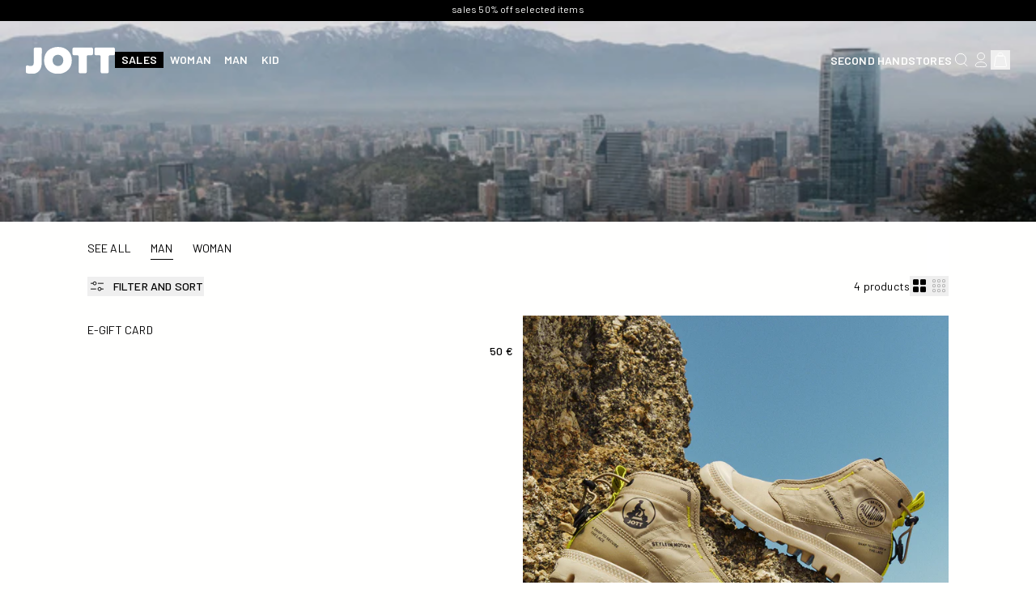

--- FILE ---
content_type: text/html; charset=utf-8
request_url: https://jott.com/en/collections/chaussures-homme
body_size: 65932
content:
<!doctype html>
<html
	class='u-scroll-smooth '
	lang='en'
>
	<head>
		<script type='text/javascript'>
	window.gdprAppliesGlobally = true;
	(function () {
		function a(e) {
			if (!window.frames[e]) {
				if (document.body && document.body.firstChild) {
					var t = document.body;
					var n = document.createElement('iframe');
					n.style.display = 'none';
					n.name = e;
					n.title = e;
					t.insertBefore(n, t.firstChild);
				} else {
					setTimeout(function () {
						a(e);
					}, 5);
				}
			}
		}
		function e(n, r, o, c, s) {
			function e(e, t, n, a) {
				if (typeof n !== 'function') {
					return;
				}
				if (!window[r]) {
					window[r] = [];
				}
				var i = false;
				if (s) {
					i = s(e, t, n);
				}
				if (!i) {
					window[r].push({command: e, parameter: t, callback: n, version: a});
				}
			}
			e.stub = true;
			function t(a) {
				if (!window[n] || window[n].stub !== true) {
					return;
				}
				if (!a.data) {
					return;
				}
				var i = typeof a.data === 'string';
				var e;
				try {
					e = i ? JSON.parse(a.data) : a.data;
				} catch (t) {
					return;
				}
				if (e[o]) {
					var r = e[o];
					window[n](
						r.command,
						r.parameter,
						function (e, t) {
							var n = {};
							n[c] = {returnValue: e, success: t, callId: r.callId};
							a.source.postMessage(i ? JSON.stringify(n) : n, '*');
						},
						r.version,
					);
				}
			}
			if (typeof window[n] !== 'function') {
				window[n] = e;
				if (window.addEventListener) {
					window.addEventListener('message', t, false);
				} else {
					window.attachEvent('onmessage', t);
				}
			}
		}
		e('__tcfapi', '__tcfapiBuffer', '__tcfapiCall', '__tcfapiReturn');
		a('__tcfapiLocator');
		(function (e) {
			var t = document.createElement('script');
			t.id = 'spcloader';
			t.type = 'text/javascript';
			t.async = true;
			t.src =
				'https://sdk.privacy-center.org/' +
				e +
				'/loader.js?target=' +
				document.location.hostname;
			t.charset = 'utf-8';
			var n = document.getElementsByTagName('script')[0];
			n.parentNode.insertBefore(t, n);
		})('e71ba5c6-0a63-443a-82c8-611f1cf49b7c');
	})();
</script>

		<meta charset='utf-8'>
		<meta http-equiv='X-UA-Compatible' content='IE=edge'>
		<meta name='viewport' content='width=device-width,initial-scale=1'>
		<link rel='canonical' href='https://jott.com/en/collections/chaussures-homme'><link
				rel='icon'
				type='image/png'
				href='//jott.com/cdn/shop/files/LOGO-JOTT-NOIR-CARRE.png?crop=center&height=32&v=1758017449&width=32'
			>

		





		


<title>
	Chaussures homme

		&ndash; JOTT</title><!-- page_description "La collection JOTT de chaussures pour homme est pensée pour être colorée, intemporelle et stylée. Découvrez l\u0026#39;ensemble des produits de la catégorie chaussures pour homme et trouvez le modèle et la couleur qui vous ressemblent." -->


	<meta name='description' content='La collection JOTT de chaussures pour homme est pensée pour être colorée, intemporelle et stylée. Découvrez l&#39;ensemble des produits de la catégorie chaussures pour homme et trouvez le modèle et la couleur qui vous ressemblent.'>


<meta property='og:site_name' content='JOTT'>
<meta property='og:site' content='https://jott.com'>
<meta property='og:url' content='https://jott.com/en/collections/chaussures-homme'>
<meta property='og:title' content='Chaussures homme'>
<meta property='og:type' content='website'>
<meta property='og:description' content='La collection JOTT de chaussures pour homme est pensée pour être colorée, intemporelle et stylée. Découvrez l&#39;ensemble des produits de la catégorie chaussures pour homme et trouvez le modèle et la couleur qui vous ressemblent.'>
<meta property='og:locale' content=' fr_FR'><meta property='og:image' content='http://jott.com/cdn/shop/collections/11_RIVER_FW23MBSK10-104_23-carre_55f62fc4-719c-4716-a00d-cadebfc59448.jpg?v=1718263226'>
	<meta property='og:image:alt' content='http:Chaussures homme'>
	<meta
		property='og:image:secure_url'
		content='https://jott.com/cdn/shop/collections/11_RIVER_FW23MBSK10-104_23-carre_55f62fc4-719c-4716-a00d-cadebfc59448.jpg?v=1718263226'
	>
	<meta property='og:image:width' content='1296'>
	<meta property='og:image:height' content='1296'><meta name='twitter:card' content='summary_large_image'><meta name='twitter:title' content='Chaussures homme'>
<meta
	name='twitter:description'
	content='La collection JOTT de chaussures pour homme est pensée pour être colorée, intemporelle et stylée. Découvrez l&#39;ensemble des produits de la catégorie chaussures pour homme et trouvez le modèle et la couleur qui vous ressemblent.'
><meta name='p:domain_verify' content='3d7763995f0a36276588823b96ff4e96'>


		
<script src="//jott.com/cdn/shop/t/119/assets/css.min.h75-6o3O.js" type="module"  defer  crossorigin="anonymous"></script><link href="//jott.com/cdn/shop/t/119/assets/css.min.y-z3uUDy.css" rel="stylesheet" type="text/css" media="all" />


		<link rel='preconnect' href='https://fonts.googleapis.com'>
		<link rel='preconnect' href='https://fonts.gstatic.com' crossorigin>

		<link
			rel='preload'
			as='style'
			href='https://fonts.googleapis.com/css2?family=Barlow:ital,wght@0,400;0,500;0,600;0,700;1,400;1,500;1,600;1,700&display=swap'
		>

		<link
			href='https://fonts.googleapis.com/css2?family=Barlow:ital,wght@0,400;0,500;0,600;0,700;1,400;1,500;1,600;1,700&display=swap'
			rel='stylesheet'
			media='print'
			onload="this.media='all'"
		>

		<noscript>
			<link
				href='https://fonts.googleapis.com/css2?family=Barlow:ital,wght@0,400;0,500;0,600;0,700;1,400;1,500;1,600;1,700&display=swap'
				rel='stylesheet'
			>
		</noscript>

		<script>window.performance && window.performance.mark && window.performance.mark('shopify.content_for_header.start');</script><meta name="facebook-domain-verification" content="po3sza5aptlncwullae50u1612ci4u">
<meta id="shopify-digital-wallet" name="shopify-digital-wallet" content="/62306320618/digital_wallets/dialog">
<meta name="shopify-checkout-api-token" content="1f42da42130a6733f2b4b16be0e19fae">
<meta id="in-context-paypal-metadata" data-shop-id="62306320618" data-venmo-supported="false" data-environment="production" data-locale="en_US" data-paypal-v4="true" data-currency="EUR">
<link rel="alternate" type="application/atom+xml" title="Feed" href="/en/collections/chaussures-homme.atom" />
<link rel="alternate" type="application/json+oembed" href="https://jott.com/en/collections/chaussures-homme.oembed">
<script async="async" src="/checkouts/internal/preloads.js?locale=en-FR"></script>
<script id="shopify-features" type="application/json">{"accessToken":"1f42da42130a6733f2b4b16be0e19fae","betas":["rich-media-storefront-analytics"],"domain":"jott.com","predictiveSearch":true,"shopId":62306320618,"locale":"en"}</script>
<script>var Shopify = Shopify || {};
Shopify.shop = "justoverthetop.myshopify.com";
Shopify.locale = "en";
Shopify.currency = {"active":"EUR","rate":"1.0"};
Shopify.country = "FR";
Shopify.theme = {"name":"PROD 21\/07\/2025","id":177112678736,"schema_name":"Starter Colorz","schema_version":"15\/01\/26-501826","theme_store_id":null,"role":"main"};
Shopify.theme.handle = "null";
Shopify.theme.style = {"id":null,"handle":null};
Shopify.cdnHost = "jott.com/cdn";
Shopify.routes = Shopify.routes || {};
Shopify.routes.root = "/en/";</script>
<script type="module">!function(o){(o.Shopify=o.Shopify||{}).modules=!0}(window);</script>
<script>!function(o){function n(){var o=[];function n(){o.push(Array.prototype.slice.apply(arguments))}return n.q=o,n}var t=o.Shopify=o.Shopify||{};t.loadFeatures=n(),t.autoloadFeatures=n()}(window);</script>
<script id="shop-js-analytics" type="application/json">{"pageType":"collection"}</script>
<script defer="defer" async type="module" src="//jott.com/cdn/shopifycloud/shop-js/modules/v2/client.init-shop-cart-sync_BdyHc3Nr.en.esm.js"></script>
<script defer="defer" async type="module" src="//jott.com/cdn/shopifycloud/shop-js/modules/v2/chunk.common_Daul8nwZ.esm.js"></script>
<script type="module">
  await import("//jott.com/cdn/shopifycloud/shop-js/modules/v2/client.init-shop-cart-sync_BdyHc3Nr.en.esm.js");
await import("//jott.com/cdn/shopifycloud/shop-js/modules/v2/chunk.common_Daul8nwZ.esm.js");

  window.Shopify.SignInWithShop?.initShopCartSync?.({"fedCMEnabled":true,"windoidEnabled":true});

</script>
<script>(function() {
  var isLoaded = false;
  function asyncLoad() {
    if (isLoaded) return;
    isLoaded = true;
    var urls = ["https:\/\/d1564fddzjmdj5.cloudfront.net\/initializercolissimo.js?app_name=happycolissimo\u0026cloud=d1564fddzjmdj5.cloudfront.net\u0026shop=justoverthetop.myshopify.com","https:\/\/str.rise-ai.com\/?shop=justoverthetop.myshopify.com","https:\/\/strn.rise-ai.com\/?shop=justoverthetop.myshopify.com","https:\/\/pc-quiz.s3.us-east-2.amazonaws.com\/current\/quiz-loader.min.js?shop=justoverthetop.myshopify.com","https:\/\/cdn.weglot.com\/weglot_script_tag.js?shop=justoverthetop.myshopify.com","https:\/\/s3.eu-west-1.amazonaws.com\/production-klarna-il-shopify-osm\/7bec47374bc1cb6b6338dfd4d69e7bffd4f4b70b\/justoverthetop.myshopify.com-1753110902814.js?shop=justoverthetop.myshopify.com","https:\/\/trt.usedrop.io\/tag.js?wid=f30c3c14-1cff-4fcb-b558-95c47f29f2ee\u0026src=shopify\u0026shop=justoverthetop.myshopify.com","\/\/cdn.shopify.com\/proxy\/45db835a62266e6d45d8d9566ab3d979210c2cc10cb4bd79e3339854a0283a18\/web.baback.co\/internal\/v2\/shopify-embed?shop=justoverthetop.myshopify.com\u0026sp-cache-control=cHVibGljLCBtYXgtYWdlPTkwMA"];
    for (var i = 0; i < urls.length; i++) {
      var s = document.createElement('script');
      s.type = 'text/javascript';
      s.async = true;
      s.src = urls[i];
      var x = document.getElementsByTagName('script')[0];
      x.parentNode.insertBefore(s, x);
    }
  };
  if(window.attachEvent) {
    window.attachEvent('onload', asyncLoad);
  } else {
    window.addEventListener('load', asyncLoad, false);
  }
})();</script>
<script id="__st">var __st={"a":62306320618,"offset":3600,"reqid":"c7c814d6-d22c-40e9-b4af-93ab1d63fd06-1768983767","pageurl":"jott.com\/en\/collections\/chaussures-homme","u":"7008e49f7dcd","p":"collection","rtyp":"collection","rid":404283621610};</script>
<script>window.ShopifyPaypalV4VisibilityTracking = true;</script>
<script id="captcha-bootstrap">!function(){'use strict';const t='contact',e='account',n='new_comment',o=[[t,t],['blogs',n],['comments',n],[t,'customer']],c=[[e,'customer_login'],[e,'guest_login'],[e,'recover_customer_password'],[e,'create_customer']],r=t=>t.map((([t,e])=>`form[action*='/${t}']:not([data-nocaptcha='true']) input[name='form_type'][value='${e}']`)).join(','),a=t=>()=>t?[...document.querySelectorAll(t)].map((t=>t.form)):[];function s(){const t=[...o],e=r(t);return a(e)}const i='password',u='form_key',d=['recaptcha-v3-token','g-recaptcha-response','h-captcha-response',i],f=()=>{try{return window.sessionStorage}catch{return}},m='__shopify_v',_=t=>t.elements[u];function p(t,e,n=!1){try{const o=window.sessionStorage,c=JSON.parse(o.getItem(e)),{data:r}=function(t){const{data:e,action:n}=t;return t[m]||n?{data:e,action:n}:{data:t,action:n}}(c);for(const[e,n]of Object.entries(r))t.elements[e]&&(t.elements[e].value=n);n&&o.removeItem(e)}catch(o){console.error('form repopulation failed',{error:o})}}const l='form_type',E='cptcha';function T(t){t.dataset[E]=!0}const w=window,h=w.document,L='Shopify',v='ce_forms',y='captcha';let A=!1;((t,e)=>{const n=(g='f06e6c50-85a8-45c8-87d0-21a2b65856fe',I='https://cdn.shopify.com/shopifycloud/storefront-forms-hcaptcha/ce_storefront_forms_captcha_hcaptcha.v1.5.2.iife.js',D={infoText:'Protected by hCaptcha',privacyText:'Privacy',termsText:'Terms'},(t,e,n)=>{const o=w[L][v],c=o.bindForm;if(c)return c(t,g,e,D).then(n);var r;o.q.push([[t,g,e,D],n]),r=I,A||(h.body.append(Object.assign(h.createElement('script'),{id:'captcha-provider',async:!0,src:r})),A=!0)});var g,I,D;w[L]=w[L]||{},w[L][v]=w[L][v]||{},w[L][v].q=[],w[L][y]=w[L][y]||{},w[L][y].protect=function(t,e){n(t,void 0,e),T(t)},Object.freeze(w[L][y]),function(t,e,n,w,h,L){const[v,y,A,g]=function(t,e,n){const i=e?o:[],u=t?c:[],d=[...i,...u],f=r(d),m=r(i),_=r(d.filter((([t,e])=>n.includes(e))));return[a(f),a(m),a(_),s()]}(w,h,L),I=t=>{const e=t.target;return e instanceof HTMLFormElement?e:e&&e.form},D=t=>v().includes(t);t.addEventListener('submit',(t=>{const e=I(t);if(!e)return;const n=D(e)&&!e.dataset.hcaptchaBound&&!e.dataset.recaptchaBound,o=_(e),c=g().includes(e)&&(!o||!o.value);(n||c)&&t.preventDefault(),c&&!n&&(function(t){try{if(!f())return;!function(t){const e=f();if(!e)return;const n=_(t);if(!n)return;const o=n.value;o&&e.removeItem(o)}(t);const e=Array.from(Array(32),(()=>Math.random().toString(36)[2])).join('');!function(t,e){_(t)||t.append(Object.assign(document.createElement('input'),{type:'hidden',name:u})),t.elements[u].value=e}(t,e),function(t,e){const n=f();if(!n)return;const o=[...t.querySelectorAll(`input[type='${i}']`)].map((({name:t})=>t)),c=[...d,...o],r={};for(const[a,s]of new FormData(t).entries())c.includes(a)||(r[a]=s);n.setItem(e,JSON.stringify({[m]:1,action:t.action,data:r}))}(t,e)}catch(e){console.error('failed to persist form',e)}}(e),e.submit())}));const S=(t,e)=>{t&&!t.dataset[E]&&(n(t,e.some((e=>e===t))),T(t))};for(const o of['focusin','change'])t.addEventListener(o,(t=>{const e=I(t);D(e)&&S(e,y())}));const B=e.get('form_key'),M=e.get(l),P=B&&M;t.addEventListener('DOMContentLoaded',(()=>{const t=y();if(P)for(const e of t)e.elements[l].value===M&&p(e,B);[...new Set([...A(),...v().filter((t=>'true'===t.dataset.shopifyCaptcha))])].forEach((e=>S(e,t)))}))}(h,new URLSearchParams(w.location.search),n,t,e,['guest_login'])})(!0,!0)}();</script>
<script integrity="sha256-4kQ18oKyAcykRKYeNunJcIwy7WH5gtpwJnB7kiuLZ1E=" data-source-attribution="shopify.loadfeatures" defer="defer" src="//jott.com/cdn/shopifycloud/storefront/assets/storefront/load_feature-a0a9edcb.js" crossorigin="anonymous"></script>
<script data-source-attribution="shopify.dynamic_checkout.dynamic.init">var Shopify=Shopify||{};Shopify.PaymentButton=Shopify.PaymentButton||{isStorefrontPortableWallets:!0,init:function(){window.Shopify.PaymentButton.init=function(){};var t=document.createElement("script");t.src="https://jott.com/cdn/shopifycloud/portable-wallets/latest/portable-wallets.en.js",t.type="module",document.head.appendChild(t)}};
</script>
<script data-source-attribution="shopify.dynamic_checkout.buyer_consent">
  function portableWalletsHideBuyerConsent(e){var t=document.getElementById("shopify-buyer-consent"),n=document.getElementById("shopify-subscription-policy-button");t&&n&&(t.classList.add("hidden"),t.setAttribute("aria-hidden","true"),n.removeEventListener("click",e))}function portableWalletsShowBuyerConsent(e){var t=document.getElementById("shopify-buyer-consent"),n=document.getElementById("shopify-subscription-policy-button");t&&n&&(t.classList.remove("hidden"),t.removeAttribute("aria-hidden"),n.addEventListener("click",e))}window.Shopify?.PaymentButton&&(window.Shopify.PaymentButton.hideBuyerConsent=portableWalletsHideBuyerConsent,window.Shopify.PaymentButton.showBuyerConsent=portableWalletsShowBuyerConsent);
</script>
<script data-source-attribution="shopify.dynamic_checkout.cart.bootstrap">document.addEventListener("DOMContentLoaded",(function(){function t(){return document.querySelector("shopify-accelerated-checkout-cart, shopify-accelerated-checkout")}if(t())Shopify.PaymentButton.init();else{new MutationObserver((function(e,n){t()&&(Shopify.PaymentButton.init(),n.disconnect())})).observe(document.body,{childList:!0,subtree:!0})}}));
</script>
<link id="shopify-accelerated-checkout-styles" rel="stylesheet" media="screen" href="https://jott.com/cdn/shopifycloud/portable-wallets/latest/accelerated-checkout-backwards-compat.css" crossorigin="anonymous">
<style id="shopify-accelerated-checkout-cart">
        #shopify-buyer-consent {
  margin-top: 1em;
  display: inline-block;
  width: 100%;
}

#shopify-buyer-consent.hidden {
  display: none;
}

#shopify-subscription-policy-button {
  background: none;
  border: none;
  padding: 0;
  text-decoration: underline;
  font-size: inherit;
  cursor: pointer;
}

#shopify-subscription-policy-button::before {
  box-shadow: none;
}

      </style>

<script>window.performance && window.performance.mark && window.performance.mark('shopify.content_for_header.end');</script>

		<!-- Just Button -->
		<!-- Just Button -->

	<script
		src='https://checkout-button-shopify.vercel.app/just-pay-button.js'
		type='module'
	></script>
	<link
		href='https://checkout-button-shopify.vercel.app/styles.css'
		rel='stylesheet'
		crossorigin
	>


<style>
	#just-frame-payment {
		z-index: 9999999999;
	}
</style>

<!-- JUST Customer Data Script -->
<script>
	
</script>

<!-- JUST Discount Handling Script -->
<script>
	window.JUST_FETCH_DISCOUNT = async (source) => {
		if (source !== 'cart') return '';
		try {
			const cart = await fetch('/cart.json').then((el) => el?.json?.());
			return cart.items.find((el) => el.discounts?.[0])?.discounts?.[0]?.title;
		} catch {
			return '';
		}
	};
</script>

<!-- JUST Post-Purchase Script -->
<script>
	(function () {
		// Check if the URL contains "just-post-purchase"
		if (window.location.href.includes('just-post-purchase')) {
			// Create a new script element
			const script = document.createElement('script');

			// Set the script's source to the desired URL
			script.src =
				'https://checkout-postpurchase.getjust.eu/just-postpurchase.iife.js';

			// Optionally, set the script to load asynchronously
			script.async = true;

			// Append the script to the document's head or body
			document.head.appendChild(script);
		}
	})();
</script>

<!-- JUST Custom Labels -->
<script>
	window.JUST_LABELS = {
		fr: {
			IDLE: 'Acheter en 1-clic',
			PENDING: 'Acheter en 1-clic',
			ERROR: 'Acheter en 1-clic',
			CANCELLED: 'Commande annulée',
			CREATED: 'Modifier ma commande',
		},
		en: {
			IDLE: 'Buy Now with 1-Click',
			PENDING: 'Buy Now with 1-Click',
			ERROR: 'Buy Now with 1-Click',
			CANCELLED: 'Order canceled',
			CREATED: 'Edit order',
		},
	};
</script>

<!-- JUST Validation and Button Sync Script -->
<script>
	document.addEventListener('DOMContentLoaded', function () {
		console.log('[JUST] Initializing...');

		// Override JUST validation to handle multi-form pages
		window.JUST_VALIDATE_CLICK = function (sourceOrButton) {
			try {
				// Find the clicked JUST button
				let justButton =
					typeof sourceOrButton === 'object' && sourceOrButton.getAttribute
						? sourceOrButton
						: document.querySelector('.product-form just-pay-button');

				if (!justButton) {
					console.warn('[JUST] No button found, allowing checkout');
					return true;
				}

				// Find parent form and required inputs within that form only
				const parentForm = justButton.closest('form');
				if (!parentForm) {
					console.warn('[JUST] No parent form found, allowing checkout');
					return true;
				}

				const variantInput = parentForm.querySelector('input[name="id"]');
				const quantityInput = parentForm.querySelector(
					'input[name="quantity"]',
				);

				// Validate required inputs exist and have values
				const hasValidVariant = variantInput && variantInput.value;
				const hasValidQuantity = quantityInput && quantityInput.value;

				console.log('[JUST] Validation result:', {
					hasValidVariant,
					hasValidQuantity,
				});

				return hasValidVariant && hasValidQuantity;
			} catch (error) {
				console.error('[JUST] Validation error:', error);
				return true; // Allow checkout on error
			}
		};

		// Update button attributes when variants change
		function syncButtonAttributes() {
			const justButton = document.querySelector(
				'.product-form just-pay-button',
			);
			if (!justButton) return;

			const parentForm = justButton.closest('form');
			if (!parentForm) return;

			const variantInput = parentForm.querySelector('input[name="id"]');
			const addToCartButton = parentForm.querySelector('button[type="submit"]');

			if (variantInput) {
				const variantId = variantInput.value;
				const isAvailable = !addToCartButton?.disabled;

				justButton.setAttribute('default_variant', variantId);
				justButton.setAttribute('default_available', isAvailable.toString());
				justButton.style.display = isAvailable ? 'block' : 'none';

				console.log('[JUST] Button synced:', {variantId, isAvailable});
			}
		}

		// Initial sync
		syncButtonAttributes();

		// Listen for size changes (JOTT specific - adjust selector as needed)
		document
			.querySelectorAll('input[type="radio"][name="Taille"]')
			.forEach((radio) => {
				radio.addEventListener('change', () => {
					setTimeout(syncButtonAttributes, 100); // Allow theme to update hidden input
				});
			});

		// Listen for any variant selector changes (fallback)
		document.querySelectorAll('input[type="radio"]').forEach((radio) => {
			radio.addEventListener('change', () => {
				setTimeout(syncButtonAttributes, 100);
			});
		});

		console.log('[JUST] Setup complete');
	});
</script>
<!-- End of Just Button -->


		<script
			src='https://cdn-widgetsrepository.yotpo.com/v1/loader/XOSFqu7MlRuaX42D56j0kxijtSeiyXCOqI7KvtSp?languageCode=en'
			async
		></script>

		

		<script type='text/javascript'>
			var _ae = {
				pid: '672e51572b54575b4bd06ec5',
			};
			(function () {
				var element = document.createElement('script');
				element.type = 'text/javascript';
				element.async = true;
				element.src = '//static.affilae.com/ae-v3.5.js';
				var scr = document.getElementsByTagName('script')[0];
				scr.parentNode.insertBefore(element, scr);
			})();
		</script>
	<!-- BEGIN app block: shopify://apps/ab-tasty/blocks/abtasty-tag/50439cd8-89e0-4240-838a-2948c07c763d -->
  
    <script
      type="text/javascript"
      src="https://try.abtasty.com/d5a7180831654ed6d0d82ac5cc719044.js"
      async
    ></script>
  
  <script type="text/javascript">
    // This waits for all the external ressources (including ABTasty tag) to load before executing the callback function.
    window.addEventListener('load', function () {
      if(!window.ABTasty) {
        // AB Tasty tag is not loaded so exit.
        return
      }

      if (window.ABTasty.eventState?.['consentValid']?.status === 'complete') {
        updateShopifyDataForWebPixel();
      } else {
        window.addEventListener('abtasty_consentValid', () => {
          updateShopifyDataForWebPixel();
        });
      }

      async function updateShopifyDataForWebPixel() {
        const STORAGE_KEY = 'ABTastyShopify';
        const consentReady = ABTasty.consentReady;
        const shouldHandleSubdomain = "false" === "true";

        if(!consentReady) {
          if(shouldHandleSubdomain) {
            await cookieStore.delete(STORAGE_KEY);
          }
          return localStorage.removeItem(STORAGE_KEY);
        }

        const ABTastyData = {
          identifier: "d5a7180831654ed6d0d82ac5cc719044",
          campaigns: ABTasty.getCampaignHistory(),
          visitorId: ABTasty.visitor.id,
          accountId: ABTasty.getAccountSettings().id,
          consent: ABTasty.consentReady,
        };

        if (shouldHandleSubdomain) {
          await cookieStore.set({
            name: STORAGE_KEY,
            value: JSON.stringify(ABTastyData),
            expires: Date.now() + 1 * 24 * 60 * 60 * 1000, // 1 day
            domain: window.location.hostname,
          });
        }
        localStorage.setItem(STORAGE_KEY, JSON.stringify(ABTastyData));
      }
    });
  </script>





<!-- END app block --><!-- BEGIN app block: shopify://apps/selecty/blocks/app-embed/a005a4a7-4aa2-4155-9c2b-0ab41acbf99c --><template id="sel-form-template">
  <div id="sel-form" style="display: none;">
    <form method="post" action="/en/localization" id="localization_form" accept-charset="UTF-8" class="shopify-localization-form" enctype="multipart/form-data"><input type="hidden" name="form_type" value="localization" /><input type="hidden" name="utf8" value="✓" /><input type="hidden" name="_method" value="put" /><input type="hidden" name="return_to" value="/en/collections/chaussures-homme" />
      <input type="hidden" name="country_code" value="FR">
      <input type="hidden" name="language_code" value="en">
    </form>
  </div>
</template>


  <script>
    (function () {
      window.$selector = window.$selector || []; // Create empty queue for action (sdk) if user has not created his yet
      // Fetch geodata only for new users
      const wasRedirected = localStorage.getItem('sel-autodetect') === '1';

      if (!wasRedirected) {
        window.selectorConfigGeoData = fetch('/browsing_context_suggestions.json?source=geolocation_recommendation&country[enabled]=true&currency[enabled]=true&language[enabled]=true', {
          method: 'GET',
          mode: 'cors',
          cache: 'default',
          credentials: 'same-origin',
          headers: {
            'Content-Type': 'application/json',
            'Access-Control-Allow-Origin': '*'
          },
          redirect: 'follow',
          referrerPolicy: 'no-referrer',
        });
      }
    })()
  </script>
  <script type="application/json" id="__selectors_json">
    {
    "selectors": 
  [{"title":"Selecteur pays / langue","status":"published","visibility":[],"design":{"resource":"languages_countries","resourceList":["countries","languages"],"type":"sidebar","theme":"basic","scheme":"custom","short":"none","search":"countries","scale":85,"styles":{"general":"#GN399373 {\nz-index: 2;\n}","extra":""},"reverse":true,"view":"lang_names_country_all","flagMode":"icon","colors":{"text":{"red":0,"green":0,"blue":0,"alpha":1,"filter":"invert(0%) sepia(0%) saturate(0%) hue-rotate(96deg) brightness(105%) contrast(103%)"},"accent":{"red":0,"green":0,"blue":0,"alpha":1,"filter":"invert(0%) sepia(5%) saturate(7478%) hue-rotate(315deg) brightness(85%) contrast(104%)"},"background":{"red":255,"green":255,"blue":255,"alpha":1,"filter":"invert(100%) sepia(1%) saturate(776%) hue-rotate(35deg) brightness(118%) contrast(100%)"}},"withoutShadowRoot":false,"hideUnavailableResources":true,"typography":{"default":{"fontFamily":"Barlow","fontStyle":"normal","fontWeight":400,"size":{"value":14,"dimension":"px"},"custom":true},"accent":{"fontFamily":"Barlow","fontStyle":"normal","fontWeight":400,"size":{"value":14,"dimension":"px"},"custom":true}},"position":{"type":"embedded","value":{"horizontal":"center","vertical":"footer"}},"visibility":{"breakpoints":["xs","sm","md","lg","xl"],"params":{"logicVariant":"include","resources":[],"retainDuringSession":false},"countries":{"logicVariant":"include","resources":[]},"languages":{"logicVariant":"include","resources":[]},"urls":{"logicVariant":"include","resources":[],"allowSubpaths":false}}},"id":"GN399373","i18n":{"original":{"apply":"Appliquer","languages":"Langues","currencies":"Devises","countries":"Pays","markets":"Marchés"},"nl":{"apply":"Toepassen","languages":"Talen","currencies":"Landen","countries":"Valuta's","markets":"Markten"},"en":{"apply":"Apply","languages":"Languages","currencies":"Currencies","countries":"Countries","markets":"Markets"},"fr":{"apply":"Appliquer","languages":"Langues","currencies":"Devises","countries":"Pays","markets":"Marché"},"it":{"apply":"Applicare","languages":"Lingue","currencies":"Paesi","countries":"Valute","markets":"Mercati"},"es":{"apply":"Aplicar","languages":"Idiomas","currencies":"Países","countries":"Divisas","markets":"Mercados"}}}],
    "store": 
  
    {"isBrandingStore":true,"shouldBranding":false}
  
,
    "autodetect": 
  
    {"_id":"6710e99937e27fc73c27f80b","storeId":62306320618,"design":{"resource":"languages_countries","behavior":"remember","resourceList":["countries","languages"],"type":"popup","scheme":"basic","styles":{"general":".dwwXCn {\n    background-color: rgba(255, 255, 255, 0.15);\n    }","extra":""},"search":"none","view":"lang_names_country_all","short":"none","flagMode":"icon","showFlag":true,"canBeClosed":true,"animation":"fade","scale":100,"border":{"radius":{"topLeft":20,"topRight":20,"bottomLeft":20,"bottomRight":20},"width":{"top":1,"right":1,"bottom":1,"left":1},"style":"solid","color":"#20222333"},"modalStyle":{"border":{"radius":{"topLeft":0,"topRight":0,"bottomLeft":0,"bottomRight":0},"width":{"top":1,"right":1,"bottom":1,"left":1},"style":"solid","color":"#20222333"}},"secondaryButtonBorder":{"radius":{"topLeft":6,"topRight":6,"bottomLeft":6,"bottomRight":6},"width":{"top":0,"right":0,"bottom":0,"left":0},"style":"solid","color":"#20222333"},"secondaryButtonStyle":{"border":{"radius":{"topLeft":4,"topRight":4,"bottomLeft":4,"bottomRight":4},"width":{"top":0,"right":0,"bottom":0,"left":0},"style":"solid","color":"#20222333"},"colors":{"backgroundColor":"#2022231a","color":"#202223FF"},"hoverColors":{"backgroundColor":"#2022231a","color":"#202223FF"}},"primaryButtonBorder":{"radius":{"topLeft":50,"topRight":50,"bottomLeft":50,"bottomRight":50},"width":{"top":2,"right":2,"bottom":2,"left":2},"style":"solid","color":"#000000ff"},"primaryButtonStyle":{"border":{"radius":{"topLeft":4,"topRight":4,"bottomLeft":4,"bottomRight":4},"width":{"top":2,"right":2,"bottom":2,"left":2},"style":"solid","color":"#202223FF"},"colors":{"backgroundColor":"#202223FF","color":"#ffffffff"},"hoverColors":{"backgroundColor":"#ffffffff","color":"#202223FF"}},"colors":{"text":{"red":0,"green":0,"blue":0,"alpha":1,"filter":"invert(0%) sepia(98%) saturate(16%) hue-rotate(182deg) brightness(93%) contrast(100%)"},"accent":{"red":0,"green":0,"blue":0,"alpha":1,"filter":"invert(0%) sepia(0%) saturate(0%) hue-rotate(324deg) brightness(96%) contrast(104%)"},"background":{"red":255,"green":255,"blue":255,"alpha":1,"filter":"invert(92%) sepia(92%) saturate(31%) hue-rotate(64deg) brightness(106%) contrast(108%)"}},"typography":{"title":{"fontFamily":"Barlow","fontStyle":"normal","fontWeight":700,"size":{"value":22,"dimension":"px"},"custom":true},"default":{"fontFamily":"Barlow","fontStyle":"normal","fontWeight":400,"size":{"value":14,"dimension":"px"},"custom":true},"accent":{"fontFamily":"Barlow","fontStyle":"normal","fontWeight":400,"size":{"value":14,"dimension":"px"},"custom":true}},"withoutShadowRoot":false,"hideUnavailableResources":true,"position":{"type":"fixed","value":{"horizontal":"center","vertical":"center"}},"visibility":{"countries":{"logicVariant":"include","resources":[]},"urls":{"logicVariant":"include","resources":[],"allowSubpaths":false}}},"i18n":{"original":{"languages_currencies":"","languages_countries":"<p class='adt-content__header'>Etes-vous bien localisé ?</p><p class='adt-content__text'>Veuillez sélectionner votre pays et votre langue.</p>","languages":"<p class='adt-content__header'>Etes-vous bien localisé ?</p><p class='adt-content__text'>Veuillez choisir ce qui vous convient le mieux.</p>","currencies":"","markets":"<p class='adt-content__header'>Etes vous bien localisé ?</p><p class='adt-content__text'>Merci de choisir votre pays d'expédition</p>","languages_label":"Langues","countries_label":"Pays","currencies_label":"Devise","markets_label":"","countries":"<p class='adt-content__header'>Etes vous bien localisé ?</p><p class='adt-content__text'>Achetez dans le pays de votre choix. N'oubliez pas que nous ne pouvons expédier votre commande qu'aux\nadresses situées dans le pays choisi.</p>","button":"Continuer","dialog_aria_label":"Site preferences"},"nl":{"languages":"<p class='adt-content__header'>Er du på det rigtige sprog?</p><p class='adt-content__text'>Vælg venligst det, der passer bedst til dig.</p>","currencies":"","markets":"<p class='adt-content__header'>Er du det rigtige sted?</p><p class='adt-content__text'>Vælg venligst dit leveringsområde.</p>","countries":"<p class='adt-content__header'>Er du det rigtige sted?</p><p class='adt-content__text'>Køb fra det land, du ønsker. Husk, at vi kun kan sende din ordre til\nadresser i det valgte land.</p>","languages_currencies":"","languages_countries":"<p class='adt-content__header'>Ben je correct gelokaliseerd? </p><p class='adt-content__text'>Selecteer je land en taal.</p>","languages_label":"Sprog","currencies_label":"Valutaer","markets_label":"Markeder","countries_label":"Lande","button":"Køb nu","dialog_aria_label":""},"en":{"languages":"<p class='adt-content__header'>Your location is set to {country}</p><p class='adt-content__text'>Please select the language that suits you best.</p>","currencies":"","markets":"<p class='adt-content__header'>Your location is set to {country}</p><p class='adt-content__text'>Please select your shipping country.</p>","countries":"<p class='adt-content__header'>Your location is set to {country}</p><p class='adt-content__text'>Purchase in the country of your choice. We can only ship to adresses located in the country chosen..</p>","languages_currencies":"","languages_countries":"<p class='adt-content__header'>Your location is set to {country}</p><p class='adt-content__text'>Please select your country and language.</p>","languages_label":"Language","currencies_label":"Currency","markets_label":"Market","countries_label":"Country","button":"Continue","dialog_aria_label":""},"de":{"languages":"<p class='adt-content__header'>Sind Sie in der richtigen Sprache?</p><p class='adt-content__text'>Bitte wählen Sie die für Sie passende Sprache.</p>","currencies":"","markets":"<p class='adt-content__header'>Sind Sie hier richtig?</p><p class='adt-content__text'>Bitte wählen Sie Ihre Versandregion.</p>","countries":"<p class='adt-content__header'>Sind Sie am richtigen Ort?</p><p class='adt-content__text'>Kaufen Sie aus dem Land Ihrer Wahl. Denken Sie daran, dass wir Ihre Bestellung nur an\nAdressen in dem gewählten Land liefern können.</p>","languages_currencies":"","languages_countries":"<p class='adt-content__header'>Sind Sie gut lokalisiert?</p><p class='adt-content__text'>Bitte wählen Sie Ihr Land und Ihre Sprache.</p>.","languages_label":"Sprachen","currencies_label":"Währungen","markets_label":"Märkte","countries_label":"Länder","button":"Jetzt einkaufen"},"it":{"languages":"<p class='adt-content__header'>Sei nella lingua giusta? </p><p class='adt-content__text'>Scegli la lingua più adatta a te.</p>","currencies":"","markets":"<p class='adt-content__header'>Sei nel posto giusto? </p><p class='adt-content__text'>Seleziona la tua regione di spedizione.</p>","countries":"<p class='adt-content__header'>Sei nel posto giusto? </p><p class='adt-content__text'>Acquista dal paese di tua scelta. Ricorda che possiamo spedire il tuo ordine solo a\nindirizzi situati nel paese prescelto.</p>","languages_currencies":"","languages_countries":"<p class='adt-content__header'>Sei localizzato correttamente? </p><p class='adt-content__text'>Seleziona il tuo paese e la tua lingua.</p>","languages_label":"Lingue","currencies_label":"Valute","markets_label":"","countries_label":"Paesi","button":"Acquista ora","dialog_aria_label":""},"es":{"languages":"<p class='adt-content__header'>¿Estás en el idioma correcto?</p><p class='adt-content__text'>Por favor, elige el que más te convenga.</p>","currencies":"","markets":"<p class='adt-content__header'>¿Está usted en el lugar correcto?</p><p class='adt-content__text'>Seleccione su región de envío.</p>","countries":"<p class='adt-content__header'>¿Estás en el lugar correcto?</p><p class='adt-content__text'>Compra desde el país que elijas. Recuerda que sólo podemos enviar tu pedido a\ndirecciones situadas en el país elegido.</p>","languages_currencies":"","languages_countries":"<p class='adt-content__header'>¿Está correctamente localizado?</p><p class='adt-content__text'>Seleccione su país e idioma.</p>","languages_label":"Idiomas","currencies_label":"Divisas","markets_label":"","countries_label":"Países","button":"Comprar ahora","dialog_aria_label":""}},"visibility":[],"status":"published","createdAt":"2024-10-17T10:40:25.985Z","updatedAt":"2025-12-11T16:23:25.106Z","__v":0}
  
,
    "autoRedirect": 
  null
,
    "customResources": 
  [],
    "markets": [{"enabled":true,"locale":"de","countries":["DE"],"webPresence":{"defaultLocale":"de","alternateLocales":["fr"],"subfolderSuffix":"de","domain":null},"localCurrencies":true,"curr":{"code":"EUR"},"alternateLocales":["fr"],"domain":{"host":null},"name":"Allemagne","regions":[{"code":"DE"}],"country":"DE","title":"Allemagne","host":null},{"enabled":true,"locale":"fr","countries":["BE"],"webPresence":{"defaultLocale":"fr","alternateLocales":["nl","en"],"subfolderSuffix":"be","domain":null},"localCurrencies":true,"curr":{"code":"EUR"},"alternateLocales":["nl","en"],"domain":{"host":null},"name":"Belgique","regions":[{"code":"BE"}],"country":"BE","title":"Belgique","host":null},{"enabled":true,"locale":"en","countries":["DK"],"webPresence":{"defaultLocale":"en","alternateLocales":["fr"],"subfolderSuffix":"dk","domain":null},"localCurrencies":false,"curr":{"code":"EUR"},"alternateLocales":["fr"],"domain":{"host":null},"name":"Danemark","regions":[{"code":"DK"}],"country":"DK","title":"Danemark","host":null},{"enabled":true,"locale":"es","countries":["ES","AD"],"webPresence":{"defaultLocale":"es","alternateLocales":["fr"],"subfolderSuffix":"es","domain":null},"localCurrencies":false,"curr":{"code":"EUR"},"alternateLocales":["fr"],"domain":{"host":null},"name":"Espagne","regions":[{"code":"ES"},{"code":"AD"}],"country":"AD","title":"Espagne","host":null},{"enabled":true,"locale":"fr","countries":["FR"],"webPresence":{"defaultLocale":"fr","alternateLocales":["de","nl","es","en"],"subfolderSuffix":null,"domain":{"host":"jott.com"}},"localCurrencies":true,"curr":{"code":"EUR"},"alternateLocales":["de","nl","es","en"],"domain":{"host":"jott.com"},"name":"France","regions":[{"code":"FR"}],"country":"FR","title":"France","host":"jott.com"},{"enabled":true,"locale":"en","countries":["AT","AU","BR","CA","CZ","EE","GF","GP","GR","HR","HU","IE","IL","JP","LT","LV","MC","MQ","MX","PL","PT","RO","SI","SK","TN","TW","US","DZ","BG","GE","MT","MA","RS","TR","AM","RE","CN","GY","AL"],"webPresence":{"defaultLocale":"en","alternateLocales":["fr"],"subfolderSuffix":"eu","domain":null},"localCurrencies":false,"curr":{"code":"EUR"},"alternateLocales":["fr"],"domain":{"host":null},"name":"International","regions":[{"code":"AT"},{"code":"AU"},{"code":"BR"},{"code":"CA"},{"code":"CZ"},{"code":"EE"},{"code":"GF"},{"code":"GP"},{"code":"GR"},{"code":"HR"},{"code":"HU"},{"code":"IE"},{"code":"IL"},{"code":"JP"},{"code":"LT"},{"code":"LV"},{"code":"MC"},{"code":"MQ"},{"code":"MX"},{"code":"PL"},{"code":"PT"},{"code":"RO"},{"code":"SI"},{"code":"SK"},{"code":"TN"},{"code":"TW"},{"code":"US"},{"code":"DZ"},{"code":"BG"},{"code":"GE"},{"code":"MT"},{"code":"MA"},{"code":"RS"},{"code":"TR"},{"code":"AM"},{"code":"RE"},{"code":"CN"},{"code":"GY"},{"code":"AL"}],"country":"AT","title":"International","host":null},{"enabled":true,"locale":"fr","countries":["IT"],"webPresence":{"defaultLocale":"fr","alternateLocales":["it"],"subfolderSuffix":"it","domain":null},"localCurrencies":true,"curr":{"code":"EUR"},"alternateLocales":["it"],"domain":{"host":null},"name":"Italie","regions":[{"code":"IT"}],"country":"IT","title":"Italie","host":null},{"enabled":true,"locale":"fr","countries":["LU"],"webPresence":{"defaultLocale":"fr","alternateLocales":["de"],"subfolderSuffix":"lu","domain":null},"localCurrencies":true,"curr":{"code":"EUR"},"alternateLocales":["de"],"domain":{"host":null},"name":"Luxembourg","regions":[{"code":"LU"}],"country":"LU","title":"Luxembourg","host":null},{"enabled":true,"locale":"en","countries":["NO"],"webPresence":{"defaultLocale":"en","alternateLocales":["fr"],"subfolderSuffix":"no","domain":null},"localCurrencies":false,"curr":{"code":"EUR"},"alternateLocales":["fr"],"domain":{"host":null},"name":"Norvège","regions":[{"code":"NO"}],"country":"NO","title":"Norvège","host":null},{"enabled":true,"locale":"fr","countries":["NL"],"webPresence":{"defaultLocale":"fr","alternateLocales":["nl"],"subfolderSuffix":"nl","domain":null},"localCurrencies":true,"curr":{"code":"EUR"},"alternateLocales":["nl"],"domain":{"host":null},"name":"Pays-Bas","regions":[{"code":"NL"}],"country":"NL","title":"Pays-Bas","host":null},{"enabled":true,"locale":"en","countries":["SE","FI"],"webPresence":{"defaultLocale":"en","alternateLocales":["fr"],"subfolderSuffix":"se","domain":null},"localCurrencies":false,"curr":{"code":"EUR"},"alternateLocales":["fr"],"domain":{"host":null},"name":"Suède / Finlande","regions":[{"code":"SE"},{"code":"FI"}],"country":"FI","title":"Suède / Finlande","host":null},{"enabled":true,"locale":"fr","countries":["CH"],"webPresence":{"defaultLocale":"fr","alternateLocales":["de"],"subfolderSuffix":"ch","domain":null},"localCurrencies":false,"curr":{"code":"EUR"},"alternateLocales":["de"],"domain":{"host":null},"name":"Suisse","regions":[{"code":"CH"}],"country":"CH","title":"Suisse","host":null}],
    "languages": [{"country":"DE","subfolderSuffix":"de","title":"German","code":"de","alias":"de","endonym":"Deutsch","primary":false,"published":true,"domainHosts":["jott.com"]},{"country":"DE","subfolderSuffix":"de","title":"French","code":"fr","alias":"fr","endonym":"Français","primary":true,"published":true,"domainHosts":["jott.com"]},{"country":"BE","subfolderSuffix":"be","title":"French","code":"fr","alias":"fr","endonym":"Français","primary":true,"published":true,"domainHosts":["jott.com"]},{"country":"BE","subfolderSuffix":"be","title":"Dutch","code":"nl","alias":"nl","endonym":"Nederlands","primary":false,"published":true,"domainHosts":["jott.com"]},{"country":"BE","subfolderSuffix":"be","title":"English","code":"en","alias":"en","endonym":"English","primary":false,"published":true,"domainHosts":["jott.com"]},{"country":"DK","subfolderSuffix":"dk","title":"English","code":"en","alias":"en","endonym":"English","primary":false,"published":true,"domainHosts":["jott.com"]},{"country":"DK","subfolderSuffix":"dk","title":"French","code":"fr","alias":"fr","endonym":"Français","primary":true,"published":true,"domainHosts":["jott.com"]},{"country":"ES","subfolderSuffix":"es","title":"Spanish","code":"es","alias":"es","endonym":"Español","primary":false,"published":true,"domainHosts":["jott.com"]},{"country":"ES","subfolderSuffix":"es","title":"French","code":"fr","alias":"fr","endonym":"Français","primary":true,"published":true,"domainHosts":["jott.com"]},{"country":"FR","subfolderSuffix":null,"title":"French","code":"fr","alias":"fr","endonym":"Français","primary":true,"published":true,"domainHosts":["jott.com"]},{"country":"FR","subfolderSuffix":null,"title":"German","code":"de","alias":"de","endonym":"Deutsch","primary":false,"published":true,"domainHosts":["jott.com"]},{"country":"FR","subfolderSuffix":null,"title":"Dutch","code":"nl","alias":"nl","endonym":"Nederlands","primary":false,"published":true,"domainHosts":["jott.com"]},{"country":"FR","subfolderSuffix":null,"title":"Spanish","code":"es","alias":"es","endonym":"Español","primary":false,"published":true,"domainHosts":["jott.com"]},{"country":"FR","subfolderSuffix":null,"title":"English","code":"en","alias":"en","endonym":"English","primary":false,"published":true,"domainHosts":["jott.com"]},{"country":"AT","subfolderSuffix":"eu","title":"English","code":"en","alias":"en","endonym":"English","primary":false,"published":true,"domainHosts":["jott.com"]},{"country":"AT","subfolderSuffix":"eu","title":"French","code":"fr","alias":"fr","endonym":"Français","primary":true,"published":true,"domainHosts":["jott.com"]},{"country":"IT","subfolderSuffix":"it","title":"French","code":"fr","alias":"fr","endonym":"Français","primary":true,"published":true,"domainHosts":["jott.com"]},{"country":"IT","subfolderSuffix":"it","title":"Italian","code":"it","alias":"it","endonym":"Italiano","primary":false,"published":true,"domainHosts":[]},{"country":"LU","subfolderSuffix":"lu","title":"French","code":"fr","alias":"fr","endonym":"Français","primary":true,"published":true,"domainHosts":["jott.com"]},{"country":"LU","subfolderSuffix":"lu","title":"German","code":"de","alias":"de","endonym":"Deutsch","primary":false,"published":true,"domainHosts":["jott.com"]},{"country":"NO","subfolderSuffix":"no","title":"English","code":"en","alias":"en","endonym":"English","primary":false,"published":true,"domainHosts":["jott.com"]},{"country":"NO","subfolderSuffix":"no","title":"French","code":"fr","alias":"fr","endonym":"Français","primary":true,"published":true,"domainHosts":["jott.com"]},{"country":"NL","subfolderSuffix":"nl","title":"French","code":"fr","alias":"fr","endonym":"Français","primary":true,"published":true,"domainHosts":["jott.com"]},{"country":"NL","subfolderSuffix":"nl","title":"Dutch","code":"nl","alias":"nl","endonym":"Nederlands","primary":false,"published":true,"domainHosts":["jott.com"]},{"country":"SE","subfolderSuffix":"se","title":"English","code":"en","alias":"en","endonym":"English","primary":false,"published":true,"domainHosts":["jott.com"]},{"country":"SE","subfolderSuffix":"se","title":"French","code":"fr","alias":"fr","endonym":"Français","primary":true,"published":true,"domainHosts":["jott.com"]},{"country":"CH","subfolderSuffix":"ch","title":"French","code":"fr","alias":"fr","endonym":"Français","primary":true,"published":true,"domainHosts":["jott.com"]},{"country":"CH","subfolderSuffix":"ch","title":"German","code":"de","alias":"de","endonym":"Deutsch","primary":false,"published":true,"domainHosts":["jott.com"]}],
    "currentMarketLanguages": [{"title":"French","code":"fr"},{"title":"German","code":"de"},{"title":"Dutch","code":"nl"},{"title":"Spanish","code":"es"},{"title":"English","code":"en"}],
    "currencies": [{"title":"Euro","code":"EUR","symbol":"€","country":"DE","domainHosts":["jott.com"]}],
    "countries": [{"code":"DE","localCurrencies":true,"currency":{"code":"EUR","enabled":false,"title":"Euro","symbol":"€"},"title":"Germany","primary":true,"domainHosts":[]},{"code":"BE","localCurrencies":true,"currency":{"code":"EUR","enabled":false,"title":"Euro","symbol":"€"},"title":"Belgium","primary":false,"domainHosts":[]},{"code":"DK","localCurrencies":false,"currency":{"code":"EUR","enabled":false,"title":"Euro","symbol":"€"},"title":"Denmark","primary":false,"domainHosts":[]},{"code":"ES","localCurrencies":false,"currency":{"code":"EUR","enabled":false,"title":"Euro","symbol":"€"},"title":"Spain","primary":false,"domainHosts":[]},{"code":"AD","localCurrencies":false,"currency":{"code":"EUR","enabled":false,"title":"Euro","symbol":"€"},"title":"Andorra","primary":false,"domainHosts":[]},{"code":"FR","localCurrencies":true,"currency":{"code":"EUR","enabled":false,"title":"Euro","symbol":"€"},"title":"France","primary":false,"domainHosts":["jott.com"]},{"code":"AT","localCurrencies":false,"currency":{"code":"EUR","enabled":false,"title":"Euro","symbol":"€"},"title":"Austria","primary":false,"domainHosts":[]},{"code":"AU","localCurrencies":false,"currency":{"code":"EUR","enabled":false,"title":"Euro","symbol":"€"},"title":"Australia","primary":false,"domainHosts":[]},{"code":"BR","localCurrencies":false,"currency":{"code":"EUR","enabled":false,"title":"Euro","symbol":"€"},"title":"Brazil","primary":false,"domainHosts":[]},{"code":"CA","localCurrencies":false,"currency":{"code":"EUR","enabled":false,"title":"Euro","symbol":"€"},"title":"Canada","primary":false,"domainHosts":[]},{"code":"CZ","localCurrencies":false,"currency":{"code":"EUR","enabled":false,"title":"Euro","symbol":"€"},"title":"Czechia","primary":false,"domainHosts":[]},{"code":"EE","localCurrencies":false,"currency":{"code":"EUR","enabled":false,"title":"Euro","symbol":"€"},"title":"Estonia","primary":false,"domainHosts":[]},{"code":"GF","localCurrencies":false,"currency":{"code":"EUR","enabled":false,"title":"Euro","symbol":"€"},"title":"French Guiana","primary":false,"domainHosts":[]},{"code":"GP","localCurrencies":false,"currency":{"code":"EUR","enabled":false,"title":"Euro","symbol":"€"},"title":"Guadeloupe","primary":false,"domainHosts":[]},{"code":"GR","localCurrencies":false,"currency":{"code":"EUR","enabled":false,"title":"Euro","symbol":"€"},"title":"Greece","primary":false,"domainHosts":[]},{"code":"HR","localCurrencies":false,"currency":{"code":"EUR","enabled":false,"title":"Euro","symbol":"€"},"title":"Croatia","primary":false,"domainHosts":[]},{"code":"HU","localCurrencies":false,"currency":{"code":"EUR","enabled":false,"title":"Euro","symbol":"€"},"title":"Hungary","primary":false,"domainHosts":[]},{"code":"IE","localCurrencies":false,"currency":{"code":"EUR","enabled":false,"title":"Euro","symbol":"€"},"title":"Ireland","primary":false,"domainHosts":[]},{"code":"IL","localCurrencies":false,"currency":{"code":"EUR","enabled":false,"title":"Euro","symbol":"€"},"title":"Israel","primary":false,"domainHosts":[]},{"code":"JP","localCurrencies":false,"currency":{"code":"EUR","enabled":false,"title":"Euro","symbol":"€"},"title":"Japan","primary":false,"domainHosts":[]},{"code":"LT","localCurrencies":false,"currency":{"code":"EUR","enabled":false,"title":"Euro","symbol":"€"},"title":"Lithuania","primary":false,"domainHosts":[]},{"code":"LV","localCurrencies":false,"currency":{"code":"EUR","enabled":false,"title":"Euro","symbol":"€"},"title":"Latvia","primary":false,"domainHosts":[]},{"code":"MC","localCurrencies":false,"currency":{"code":"EUR","enabled":false,"title":"Euro","symbol":"€"},"title":"Monaco","primary":false,"domainHosts":[]},{"code":"MQ","localCurrencies":false,"currency":{"code":"EUR","enabled":false,"title":"Euro","symbol":"€"},"title":"Martinique","primary":false,"domainHosts":[]},{"code":"MX","localCurrencies":false,"currency":{"code":"EUR","enabled":false,"title":"Euro","symbol":"€"},"title":"Mexico","primary":false,"domainHosts":[]},{"code":"PL","localCurrencies":false,"currency":{"code":"EUR","enabled":false,"title":"Euro","symbol":"€"},"title":"Poland","primary":false,"domainHosts":[]},{"code":"PT","localCurrencies":false,"currency":{"code":"EUR","enabled":false,"title":"Euro","symbol":"€"},"title":"Portugal","primary":false,"domainHosts":[]},{"code":"RO","localCurrencies":false,"currency":{"code":"EUR","enabled":false,"title":"Euro","symbol":"€"},"title":"Romania","primary":false,"domainHosts":[]},{"code":"SI","localCurrencies":false,"currency":{"code":"EUR","enabled":false,"title":"Euro","symbol":"€"},"title":"Slovenia","primary":false,"domainHosts":[]},{"code":"SK","localCurrencies":false,"currency":{"code":"EUR","enabled":false,"title":"Euro","symbol":"€"},"title":"Slovakia","primary":false,"domainHosts":[]},{"code":"TN","localCurrencies":false,"currency":{"code":"EUR","enabled":false,"title":"Euro","symbol":"€"},"title":"Tunisia","primary":false,"domainHosts":[]},{"code":"TW","localCurrencies":false,"currency":{"code":"EUR","enabled":false,"title":"Euro","symbol":"€"},"title":"Taiwan","primary":false,"domainHosts":[]},{"code":"US","localCurrencies":false,"currency":{"code":"EUR","enabled":false,"title":"Euro","symbol":"€"},"title":"United States","primary":false,"domainHosts":[]},{"code":"DZ","localCurrencies":false,"currency":{"code":"EUR","enabled":false,"title":"Euro","symbol":"€"},"title":"Algeria","primary":false,"domainHosts":[]},{"code":"BG","localCurrencies":false,"currency":{"code":"EUR","enabled":false,"title":"Euro","symbol":"€"},"title":"Bulgaria","primary":false,"domainHosts":[]},{"code":"GE","localCurrencies":false,"currency":{"code":"EUR","enabled":false,"title":"Euro","symbol":"€"},"title":"Georgia","primary":false,"domainHosts":[]},{"code":"MT","localCurrencies":false,"currency":{"code":"EUR","enabled":false,"title":"Euro","symbol":"€"},"title":"Malta","primary":false,"domainHosts":[]},{"code":"MA","localCurrencies":false,"currency":{"code":"EUR","enabled":false,"title":"Euro","symbol":"€"},"title":"Morocco","primary":false,"domainHosts":[]},{"code":"RS","localCurrencies":false,"currency":{"code":"EUR","enabled":false,"title":"Euro","symbol":"€"},"title":"Serbia","primary":false,"domainHosts":[]},{"code":"TR","localCurrencies":false,"currency":{"code":"EUR","enabled":false,"title":"Euro","symbol":"€"},"title":"Turkey","primary":false,"domainHosts":[]},{"code":"AM","localCurrencies":false,"currency":{"code":"EUR","enabled":false,"title":"Euro","symbol":"€"},"title":"Armenia","primary":false,"domainHosts":[]},{"code":"RE","localCurrencies":false,"currency":{"code":"EUR","enabled":false,"title":"Euro","symbol":"€"},"title":"Réunion","primary":false,"domainHosts":[]},{"code":"CN","localCurrencies":false,"currency":{"code":"EUR","enabled":false,"title":"Euro","symbol":"€"},"title":"China","primary":false,"domainHosts":[]},{"code":"GY","localCurrencies":false,"currency":{"code":"EUR","enabled":false,"title":"Euro","symbol":"€"},"title":"Guyana","primary":false,"domainHosts":[]},{"code":"AL","localCurrencies":false,"currency":{"code":"EUR","enabled":false,"title":"Euro","symbol":"€"},"title":"Albania","primary":false,"domainHosts":[]},{"code":"IT","localCurrencies":true,"currency":{"code":"EUR","enabled":false,"title":"Euro","symbol":"€"},"title":"Italy","primary":false,"domainHosts":[]},{"code":"LU","localCurrencies":true,"currency":{"code":"EUR","enabled":false,"title":"Euro","symbol":"€"},"title":"Luxembourg","primary":false,"domainHosts":[]},{"code":"NO","localCurrencies":false,"currency":{"code":"EUR","enabled":false,"title":"Euro","symbol":"€"},"title":"Norway","primary":false,"domainHosts":[]},{"code":"NL","localCurrencies":true,"currency":{"code":"EUR","enabled":false,"title":"Euro","symbol":"€"},"title":"Netherlands","primary":false,"domainHosts":[]},{"code":"SE","localCurrencies":false,"currency":{"code":"EUR","enabled":false,"title":"Euro","symbol":"€"},"title":"Sweden","primary":false,"domainHosts":[]},{"code":"FI","localCurrencies":false,"currency":{"code":"EUR","enabled":false,"title":"Euro","symbol":"€"},"title":"Finland","primary":false,"domainHosts":[]},{"code":"CH","localCurrencies":false,"currency":{"code":"EUR","enabled":false,"title":"Euro","symbol":"€"},"title":"Switzerland","primary":false,"domainHosts":[]}],
    "currentCountry": {"title":"France","code":"FR","currency": {"title": "Euro","code": "EUR","symbol": "€"}},
    "currentLanguage": {
      "title": "English",
      "code": "en",
      "primary": false
    },
    "currentCurrency": {
      "title": "Euro",
      "code": "EUR",
      "country":"FR",
      "symbol": "€"
    },
    "currentMarket": null,
    "shopDomain":"jott.com",
    "shopCountry": "FR"
    }
  </script>



  <script src="https://cdn.shopify.com/extensions/019bdafc-beca-7434-80d3-0ed5488240dc/starter-kit-169/assets/selectors.js" async></script>



<!-- END app block --><!-- BEGIN app block: shopify://apps/eg-auto-add-to-cart/blocks/app-embed/0f7d4f74-1e89-4820-aec4-6564d7e535d2 -->










  
    <script
      async
      type="text/javascript"
      src="https://cdn.506.io/eg/script.js?shop=justoverthetop.myshopify.com&v=7"
    ></script>
  



  <meta id="easygift-shop" itemid="c2hvcF8kXzE3Njg5ODM3Njc=" content="{&quot;isInstalled&quot;:true,&quot;installedOn&quot;:&quot;2023-03-27T09:25:00.132Z&quot;,&quot;appVersion&quot;:&quot;3.0&quot;,&quot;subscriptionName&quot;:&quot;Unlimited&quot;,&quot;cartAnalytics&quot;:true,&quot;freeTrialEndsOn&quot;:null,&quot;settings&quot;:{&quot;reminderBannerStyle&quot;:{&quot;position&quot;:{&quot;horizontal&quot;:&quot;right&quot;,&quot;vertical&quot;:&quot;bottom&quot;},&quot;primaryColor&quot;:&quot;#000000&quot;,&quot;cssStyles&quot;:&quot;&quot;,&quot;headerText&quot;:&quot;Click here to reopen missed deals&quot;,&quot;subHeaderText&quot;:null,&quot;showImage&quot;:false,&quot;imageUrl&quot;:&quot;https:\/\/cdn.506.io\/eg\/eg_notification_default_512x512.png&quot;,&quot;displayAfter&quot;:5,&quot;closingMode&quot;:&quot;doNotAutoClose&quot;,&quot;selfcloseAfter&quot;:5,&quot;reshowBannerAfter&quot;:&quot;everyNewSession&quot;},&quot;addedItemIdentifier&quot;:&quot;_Gifted&quot;,&quot;ignoreOtherAppLineItems&quot;:null,&quot;customVariantsInfoLifetimeMins&quot;:1440,&quot;redirectPath&quot;:null,&quot;ignoreNonStandardCartRequests&quot;:false,&quot;bannerStyle&quot;:{&quot;position&quot;:{&quot;horizontal&quot;:&quot;right&quot;,&quot;vertical&quot;:&quot;bottom&quot;},&quot;primaryColor&quot;:&quot;#000000&quot;,&quot;cssStyles&quot;:&quot;&quot;},&quot;themePresetId&quot;:&quot;0&quot;,&quot;notificationStyle&quot;:{&quot;position&quot;:{&quot;horizontal&quot;:&quot;right&quot;,&quot;vertical&quot;:&quot;bottom&quot;},&quot;primaryColor&quot;:&quot;#000000&quot;,&quot;duration&quot;:&quot;3.0&quot;,&quot;cssStyles&quot;:&quot;#aca-notifications-wrapper {\n  display: block;\n  right: 0;\n  bottom: 0;\n  position: fixed;\n  z-index: 99999999;\n  max-height: 100%;\n  overflow: auto;\n}\n.aca-notification-container {\n  display: flex;\n  flex-direction: row;\n  text-align: left;\n  font-size: 16px;\n  margin: 12px;\n  padding: 8px;\n  background-color: #FFFFFF;\n  width: fit-content;\n  box-shadow: rgb(170 170 170) 0px 0px 5px;\n  border-radius: 8px;\n  opacity: 0;\n  transition: opacity 0.4s ease-in-out;\n}\n.aca-notification-container .aca-notification-image {\n  display: flex;\n  align-items: center;\n  justify-content: center;\n  min-height: 60px;\n  min-width: 60px;\n  height: 60px;\n  width: 60px;\n  background-color: #FFFFFF;\n  margin: 8px;\n}\n.aca-notification-image img {\n  display: block;\n  max-width: 100%;\n  max-height: 100%;\n  width: auto;\n  height: auto;\n  border-radius: 6px;\n  box-shadow: rgba(99, 115, 129, 0.29) 0px 0px 4px 1px;\n}\n.aca-notification-container .aca-notification-text {\n  flex-grow: 1;\n  margin: 8px;\n  max-width: 260px;\n}\n.aca-notification-heading {\n  font-size: 24px;\n  margin: 0 0 0.3em 0;\n  line-height: normal;\n  word-break: break-word;\n  line-height: 1.2;\n  max-height: 3.6em;\n  overflow: hidden;\n  color: #000000;\n}\n.aca-notification-subheading {\n  font-size: 18px;\n  margin: 0;\n  line-height: normal;\n  word-break: break-word;\n  line-height: 1.4;\n  max-height: 5.6em;\n  overflow: hidden;\n  color: #000000;\n}\n@media screen and (max-width: 450px) {\n  #aca-notifications-wrapper {\n    left: null;\n right: null;\n  }\n  .aca-notification-container {\n    width: auto;\n display: block;\n flex-wrap: wrap;\n }\n.aca-notification-container .aca-notification-text {\n    max-width: none;\n  }\n}&quot;,&quot;hasCustomizations&quot;:false},&quot;fetchCartData&quot;:false,&quot;useLocalStorage&quot;:{&quot;enabled&quot;:false,&quot;expiryMinutes&quot;:null},&quot;popupStyle&quot;:{&quot;closeModalOutsideClick&quot;:true,&quot;priceShowZeroDecimals&quot;:true,&quot;primaryColor&quot;:&quot;#000000&quot;,&quot;secondaryColor&quot;:&quot;#000000&quot;,&quot;cssStyles&quot;:&quot;#aca-modal {\n  position: fixed;\n  left: 0;\n  top: 0;\n  width: 100%;\n  height: 100%;\n  background: rgba(0, 0, 0, 0.5);\n  z-index: 999999999999999999;\n  overflow-x: hidden;\n  overflow-y: auto;\n  display: block;\n}\n#aca-modal-wrapper {\npointer-events: all;\n  display: flex;\n  align-items: center;\n  width: 80%;\n  height: auto;\n  max-width: 1000px;\n  min-height: calc(100% - 60px);\n  margin: 30px auto;\n}\n#aca-modal-container {\n  font-family: &#39;Barlow&#39;;\n  position: relative;\n  display: flex;\n  flex-direction: column;\n  align-items: center;\n  justify-content: center;\n  box-shadow: 0 0 1.5rem rgba(17, 17, 17, 0.7);\n  width: 100%;\n  padding: 20px;\n  background-color: #FFFFFF;\n}\n\n@media (max-width: 768px) {\n  #aca-modal-container {\n    width: 100%;\n  }\n}\n\n#aca-close-icon-container {\n  position: absolute;\n  top: 12px;\n  right: 12px;\n  width: 25px;\n  cursor: pointer;\n}\n#aca-close-icon {\n  stroke: #333333;\n}\n#aca-modal-custom-image-container {\n  background-color: #FFFFFF;\n  margin: 0.5em 0;\n}\n#aca-modal-custom-image-container img {\n  display: block;\n  min-width: 60px;\n  min-height: 60px;\n  max-width: 200px;\n  max-height: 200px;\n  width: auto;\n  height: auto;\n}\n#aca-modal-headline {\n  text-align: center;\n  text-transform: none;\n  letter-spacing: normal;\n  margin: 0.5em 0;\n  font-size: 30px;\n  color: #000000;\n}\n#aca-modal-subheadline {\n  text-align: center;\n  font-weight: normal;\n  margin: 0 0 0.5em 0;\n  font-size: 20px;\n  color: #000000;\n}\n#aca-products-container {\n  display: flex;\n  align-items: flex-start;\n  justify-content: center;\n  flex-wrap: wrap;\n  width: 85%;\n}\n#aca-products-container .aca-product {\n  text-align: center;\n  margin: 30px;\n  width: 200px;\n}\n.aca-product-image {\n  display: flex;\n  align-items: center;\n  justify-content: center;\n  width: 100%;\n  height: 200px;\n  background-color: #FFFFFF;\n  margin-bottom: 1em;\n}\n.aca-product-image img {\n  display: block;\n  max-width: 100%;\n  max-height: 100%;\n  width: auto;\n  height: auto;\n}\n.aca-product-name, .aca-subscription-name {\n  color: #333333;\n  line-height: inherit;\n  word-break: break-word;\n  font-size: 16px;\n  width: 110%;\n  margin-bottom: 10px;\n}\n.aca-product-variant-name {\n  margin-top: 1em;\n  color: #333333;\n  line-height: inherit;\n  word-break: break-word;\n  font-size: 16px;\n}\n.aca-product-price {\n  color: #333333;\n  line-height: inherit;\n  font-size: 16px;\n}\n.aca-subscription-label {\n  color: #333333;\n  line-height: inherit;\n  word-break: break-word;\n  font-weight: 600;\n  font-size: 16px;\n}\n.aca-product-dropdown {\n  position: relative;\n  display: flex;\n  align-items: center;\n  cursor: pointer;\n  width: 100%;\n  height: 42px;\n  background-color: #FFFFFF;\n  line-height: inherit;\n  margin-bottom: 1em;\n}\n.aca-product-dropdown .dropdown-icon {\n  position: absolute;\n  right: 8px;\n  height: 12px;\n  width: 12px;\n  fill: #E1E3E4;\n}\n.aca-product-dropdown select::before,\n.aca-product-dropdown select::after {\n  box-sizing: border-box;\n}\nselect.aca-product-dropdown::-ms-expand {\n  display: none;\n}\n.aca-product-dropdown select {\n  box-sizing: border-box;\n  background-color: transparent;\n  border: none;\n  cursor: inherit;\n  line-height: inherit;\n  outline: none;\n  -moz-appearance: none;\n  -webkit-appearance: none;\n  appearance: none;\n  background-image: none;\n  border-top-left-radius: 0;\n  border-top-right-radius: 0;\n  border-bottom-right-radius: 0;\n  border-bottom-left-radius: 0;\n  z-index: 1;\n  width: 100%;\n  height: 100%;\n  cursor: pointer;\n  border: 1px solid #E1E3E4;\n  border-radius: 2px;\n  color: #333333;\n  padding: 0 30px 0 10px;\n  font-size: 15px;\n}\nbutton.aca-product-button {\n  border: none;\n  cursor: pointer;\n  width: 100%;\n  min-height: 42px;\n  word-break: break-word;\n  padding: 8px 14px;\n  background-color: #000000;\n  text-transform: uppercase;\n  line-height: inherit;\n  border: 1px solid transparent;\n  border-radius: 2px;\n  font-size: 14px;\n  color: #FFFFFF;\n  font-weight: bold;\n  letter-spacing: 1.039px;\n}\n.aca-product-button.aca-product-out-of-stock-button {\n  cursor: default;\n  border: 1px solid #000000;\n  background-color: #FFFFFF;\n  color: #000000;\n}\n.aca-button-loader {\n  display: block;\n  border: 3px solid transparent;\n  border-radius: 50%;\n  border-top: 3px solid #FFFFFF;\n  width: 20px;\n  height: 20px;\n  background: transparent;\n  margin: 0 auto;\n  -webkit-animation: aca-loader 0.5s linear infinite;\n  animation: aca-loader 0.5s linear infinite;\n}\n@-webkit-keyframes aca-loader {\n  0% {\n    -webkit-transform: rotate(0deg);\n  }\n  100% {\n    -webkit-transform: rotate(360deg);\n  }\n}\n@keyframes aca-loader {\n  0% {\n    transform: rotate(0deg);\n  }\n  100% {\n    transform: rotate(360deg);\n  }\n}\n.aca-button-tick {\n  display: block;\n  transform: rotate(45deg);\n  -webkit-transform: rotate(45deg);\n  height: 19px;\n  width: 9px;\n  margin: 0 auto;\n  border-bottom: 3px solid #FFFFFF;\n  border-right: 3px solid #FFFFFF;\n}\n.aca-button-cross \u003e svg {\n  width: 22px;\n  margin-bottom: -6px;\n}\n.aca-button-cross .button-cross-icon {\n  stroke: #FFFFFF;\n}\n#aca-bottom-close {\n  cursor: pointer;\n  text-align: center;\n  word-break: break-word;\n  color: #000000;\n  font-size: 16px;\n  display: none;\n}\n@media screen and (min-width: 951px) and (max-width: 1200px) {\n   #aca-products-container {\n    width: 95%;\n    padding: 20px 0;\n  }\n  #aca-products-container .aca-product {\n    margin: 20px 3%;\n    padding: 0;\n  }\n}\n@media screen and (min-width: 951px) and (max-width: 1024px) {\n  #aca-products-container .aca-product {\n    margin: 20px 2%;\n  }\n}\n@media screen and (max-width: 950px) {\n  #aca-products-container {\n    width: 95%;\n    padding: 0;\n  }\n  #aca-products-container .aca-product {\n    width: 45%;\n    max-width: 200px;\n    margin: 2.5%;\n  }\n}\n@media screen and (min-width: 602px) and (max-width: 950px) {\n  #aca-products-container .aca-product {\n    margin: 4%;\n  }\n}\n@media screen and (max-width: 767px) {\n  #aca-modal-wrapper {\n    width: 90%;\n  }\n}\n@media screen and (max-width: 576px) {\n  #aca-modal-container {\n    padding: 23px 0 0;\n  }\n  #aca-close-icon-container {\n    display: block;\n  }\n  #aca-bottom-close {\n    margin: 10px;\n    font-size: 14px;\n  }\n  #aca-modal-headline {\n    margin: 10px 5%;\n    font-size: 20px;\n  }\n  #aca-modal-subheadline {\n    margin: 0 0 5px 0;\n    font-size: 16px;\n  }\n  .aca-product-image {\n    height: 100px;\n    margin: 0;\n  }\n  .aca-product-name, .aca-subscription-name, .aca-product-variant-name {\n    font-size: 12px;\n    margin: 5px 0;\n  }\n  .aca-product-dropdown select, .aca-product-button, .aca-subscription-label {\n    font-size: 12px;\n  }\n  .aca-product-dropdown {\n    height: 30px;\n    margin-bottom: 7px;\n  }\n  .aca-product-button {\n    min-height: 30px;\n    padding: 4px;\n    margin-bottom: 7px;\n  }\n  .aca-button-loader {\n    border: 2px solid transparent;\n    border-top: 2px solid #FFFFFF;\n    width: 12px;\n    height: 12px;\n  }\n  .aca-button-tick {\n    height: 12px;\n    width: 6px;\n    border-bottom: 2px solid #FFFFFF;\n    border-right: 2px solid #FFFFFF;\n  }\n  .aca-button-cross \u003e svg {\n    width: 15px;\n    margin-bottom: -4px;\n  }\n  .aca-button-cross .button-cross-icon {\n    stroke: #FFFFFF;\n  }\n}&quot;,&quot;hasCustomizations&quot;:true,&quot;addButtonText&quot;:&quot;Sélectionner&quot;,&quot;dismissButtonText&quot;:&quot;Fermer&quot;,&quot;outOfStockButtonText&quot;:&quot;Rupture de stock&quot;,&quot;imageUrl&quot;:null,&quot;showProductLink&quot;:false,&quot;subscriptionLabel&quot;:&quot;Subscription Plan&quot;},&quot;refreshAfterBannerClick&quot;:false,&quot;disableReapplyRules&quot;:false,&quot;disableReloadOnFailedAddition&quot;:false,&quot;autoReloadCartPage&quot;:false,&quot;ajaxRedirectPath&quot;:null,&quot;allowSimultaneousRequests&quot;:false,&quot;applyRulesOnCheckout&quot;:false,&quot;enableCartCtrlOverrides&quot;:true,&quot;customRedirectFromCart&quot;:null,&quot;scriptSettings&quot;:{&quot;branding&quot;:{&quot;show&quot;:false,&quot;removalRequestSent&quot;:null},&quot;productPageRedirection&quot;:{&quot;enabled&quot;:false,&quot;products&quot;:[],&quot;redirectionURL&quot;:&quot;\/&quot;},&quot;debugging&quot;:{&quot;enabled&quot;:false,&quot;enabledOn&quot;:null,&quot;stringifyObj&quot;:false},&quot;enableBuyNowInterceptions&quot;:false,&quot;useFinalPrice&quot;:false,&quot;hideGiftedPropertyText&quot;:false,&quot;fetchCartDataBeforeRequest&quot;:false,&quot;removeProductsAddedFromExpiredRules&quot;:false,&quot;customCSS&quot;:null,&quot;delayUpdates&quot;:2000,&quot;decodePayload&quot;:false,&quot;hideAlertsOnFrontend&quot;:false,&quot;removeEGPropertyFromSplitActionLineItems&quot;:false,&quot;fetchProductInfoFromSavedDomain&quot;:false},&quot;accessToEnterprise&quot;:false},&quot;translations&quot;:null,&quot;defaultLocale&quot;:&quot;fr&quot;,&quot;shopDomain&quot;:&quot;jott.com&quot;}">


<script defer>
  (async function() {
    try {

      const blockVersion = "v3"
      if (blockVersion != "v3") {
        return
      }

      let metaErrorFlag = false;
      if (metaErrorFlag) {
        return
      }

      // Parse metafields as JSON
      const metafields = {};

      // Process metafields in JavaScript
      let savedRulesArray = [];
      for (const [key, value] of Object.entries(metafields)) {
        if (value) {
          for (const prop in value) {
            // avoiding Object.Keys for performance gain -- no need to make an array of keys.
            savedRulesArray.push(value);
            break;
          }
        }
      }

      const metaTag = document.createElement('meta');
      metaTag.id = 'easygift-rules';
      metaTag.content = JSON.stringify(savedRulesArray);
      metaTag.setAttribute('itemid', 'cnVsZXNfJF8xNzY4OTgzNzY3');

      document.head.appendChild(metaTag);
      } catch (err) {
        
      }
  })();
</script>


  <script
    type="text/javascript"
    defer
  >

    (function () {
      try {
        window.EG_INFO = window.EG_INFO || {};
        var shopInfo = {"isInstalled":true,"installedOn":"2023-03-27T09:25:00.132Z","appVersion":"3.0","subscriptionName":"Unlimited","cartAnalytics":true,"freeTrialEndsOn":null,"settings":{"reminderBannerStyle":{"position":{"horizontal":"right","vertical":"bottom"},"primaryColor":"#000000","cssStyles":"","headerText":"Click here to reopen missed deals","subHeaderText":null,"showImage":false,"imageUrl":"https:\/\/cdn.506.io\/eg\/eg_notification_default_512x512.png","displayAfter":5,"closingMode":"doNotAutoClose","selfcloseAfter":5,"reshowBannerAfter":"everyNewSession"},"addedItemIdentifier":"_Gifted","ignoreOtherAppLineItems":null,"customVariantsInfoLifetimeMins":1440,"redirectPath":null,"ignoreNonStandardCartRequests":false,"bannerStyle":{"position":{"horizontal":"right","vertical":"bottom"},"primaryColor":"#000000","cssStyles":""},"themePresetId":"0","notificationStyle":{"position":{"horizontal":"right","vertical":"bottom"},"primaryColor":"#000000","duration":"3.0","cssStyles":"#aca-notifications-wrapper {\n  display: block;\n  right: 0;\n  bottom: 0;\n  position: fixed;\n  z-index: 99999999;\n  max-height: 100%;\n  overflow: auto;\n}\n.aca-notification-container {\n  display: flex;\n  flex-direction: row;\n  text-align: left;\n  font-size: 16px;\n  margin: 12px;\n  padding: 8px;\n  background-color: #FFFFFF;\n  width: fit-content;\n  box-shadow: rgb(170 170 170) 0px 0px 5px;\n  border-radius: 8px;\n  opacity: 0;\n  transition: opacity 0.4s ease-in-out;\n}\n.aca-notification-container .aca-notification-image {\n  display: flex;\n  align-items: center;\n  justify-content: center;\n  min-height: 60px;\n  min-width: 60px;\n  height: 60px;\n  width: 60px;\n  background-color: #FFFFFF;\n  margin: 8px;\n}\n.aca-notification-image img {\n  display: block;\n  max-width: 100%;\n  max-height: 100%;\n  width: auto;\n  height: auto;\n  border-radius: 6px;\n  box-shadow: rgba(99, 115, 129, 0.29) 0px 0px 4px 1px;\n}\n.aca-notification-container .aca-notification-text {\n  flex-grow: 1;\n  margin: 8px;\n  max-width: 260px;\n}\n.aca-notification-heading {\n  font-size: 24px;\n  margin: 0 0 0.3em 0;\n  line-height: normal;\n  word-break: break-word;\n  line-height: 1.2;\n  max-height: 3.6em;\n  overflow: hidden;\n  color: #000000;\n}\n.aca-notification-subheading {\n  font-size: 18px;\n  margin: 0;\n  line-height: normal;\n  word-break: break-word;\n  line-height: 1.4;\n  max-height: 5.6em;\n  overflow: hidden;\n  color: #000000;\n}\n@media screen and (max-width: 450px) {\n  #aca-notifications-wrapper {\n    left: null;\n right: null;\n  }\n  .aca-notification-container {\n    width: auto;\n display: block;\n flex-wrap: wrap;\n }\n.aca-notification-container .aca-notification-text {\n    max-width: none;\n  }\n}","hasCustomizations":false},"fetchCartData":false,"useLocalStorage":{"enabled":false,"expiryMinutes":null},"popupStyle":{"closeModalOutsideClick":true,"priceShowZeroDecimals":true,"primaryColor":"#000000","secondaryColor":"#000000","cssStyles":"#aca-modal {\n  position: fixed;\n  left: 0;\n  top: 0;\n  width: 100%;\n  height: 100%;\n  background: rgba(0, 0, 0, 0.5);\n  z-index: 999999999999999999;\n  overflow-x: hidden;\n  overflow-y: auto;\n  display: block;\n}\n#aca-modal-wrapper {\npointer-events: all;\n  display: flex;\n  align-items: center;\n  width: 80%;\n  height: auto;\n  max-width: 1000px;\n  min-height: calc(100% - 60px);\n  margin: 30px auto;\n}\n#aca-modal-container {\n  font-family: 'Barlow';\n  position: relative;\n  display: flex;\n  flex-direction: column;\n  align-items: center;\n  justify-content: center;\n  box-shadow: 0 0 1.5rem rgba(17, 17, 17, 0.7);\n  width: 100%;\n  padding: 20px;\n  background-color: #FFFFFF;\n}\n\n@media (max-width: 768px) {\n  #aca-modal-container {\n    width: 100%;\n  }\n}\n\n#aca-close-icon-container {\n  position: absolute;\n  top: 12px;\n  right: 12px;\n  width: 25px;\n  cursor: pointer;\n}\n#aca-close-icon {\n  stroke: #333333;\n}\n#aca-modal-custom-image-container {\n  background-color: #FFFFFF;\n  margin: 0.5em 0;\n}\n#aca-modal-custom-image-container img {\n  display: block;\n  min-width: 60px;\n  min-height: 60px;\n  max-width: 200px;\n  max-height: 200px;\n  width: auto;\n  height: auto;\n}\n#aca-modal-headline {\n  text-align: center;\n  text-transform: none;\n  letter-spacing: normal;\n  margin: 0.5em 0;\n  font-size: 30px;\n  color: #000000;\n}\n#aca-modal-subheadline {\n  text-align: center;\n  font-weight: normal;\n  margin: 0 0 0.5em 0;\n  font-size: 20px;\n  color: #000000;\n}\n#aca-products-container {\n  display: flex;\n  align-items: flex-start;\n  justify-content: center;\n  flex-wrap: wrap;\n  width: 85%;\n}\n#aca-products-container .aca-product {\n  text-align: center;\n  margin: 30px;\n  width: 200px;\n}\n.aca-product-image {\n  display: flex;\n  align-items: center;\n  justify-content: center;\n  width: 100%;\n  height: 200px;\n  background-color: #FFFFFF;\n  margin-bottom: 1em;\n}\n.aca-product-image img {\n  display: block;\n  max-width: 100%;\n  max-height: 100%;\n  width: auto;\n  height: auto;\n}\n.aca-product-name, .aca-subscription-name {\n  color: #333333;\n  line-height: inherit;\n  word-break: break-word;\n  font-size: 16px;\n  width: 110%;\n  margin-bottom: 10px;\n}\n.aca-product-variant-name {\n  margin-top: 1em;\n  color: #333333;\n  line-height: inherit;\n  word-break: break-word;\n  font-size: 16px;\n}\n.aca-product-price {\n  color: #333333;\n  line-height: inherit;\n  font-size: 16px;\n}\n.aca-subscription-label {\n  color: #333333;\n  line-height: inherit;\n  word-break: break-word;\n  font-weight: 600;\n  font-size: 16px;\n}\n.aca-product-dropdown {\n  position: relative;\n  display: flex;\n  align-items: center;\n  cursor: pointer;\n  width: 100%;\n  height: 42px;\n  background-color: #FFFFFF;\n  line-height: inherit;\n  margin-bottom: 1em;\n}\n.aca-product-dropdown .dropdown-icon {\n  position: absolute;\n  right: 8px;\n  height: 12px;\n  width: 12px;\n  fill: #E1E3E4;\n}\n.aca-product-dropdown select::before,\n.aca-product-dropdown select::after {\n  box-sizing: border-box;\n}\nselect.aca-product-dropdown::-ms-expand {\n  display: none;\n}\n.aca-product-dropdown select {\n  box-sizing: border-box;\n  background-color: transparent;\n  border: none;\n  cursor: inherit;\n  line-height: inherit;\n  outline: none;\n  -moz-appearance: none;\n  -webkit-appearance: none;\n  appearance: none;\n  background-image: none;\n  border-top-left-radius: 0;\n  border-top-right-radius: 0;\n  border-bottom-right-radius: 0;\n  border-bottom-left-radius: 0;\n  z-index: 1;\n  width: 100%;\n  height: 100%;\n  cursor: pointer;\n  border: 1px solid #E1E3E4;\n  border-radius: 2px;\n  color: #333333;\n  padding: 0 30px 0 10px;\n  font-size: 15px;\n}\nbutton.aca-product-button {\n  border: none;\n  cursor: pointer;\n  width: 100%;\n  min-height: 42px;\n  word-break: break-word;\n  padding: 8px 14px;\n  background-color: #000000;\n  text-transform: uppercase;\n  line-height: inherit;\n  border: 1px solid transparent;\n  border-radius: 2px;\n  font-size: 14px;\n  color: #FFFFFF;\n  font-weight: bold;\n  letter-spacing: 1.039px;\n}\n.aca-product-button.aca-product-out-of-stock-button {\n  cursor: default;\n  border: 1px solid #000000;\n  background-color: #FFFFFF;\n  color: #000000;\n}\n.aca-button-loader {\n  display: block;\n  border: 3px solid transparent;\n  border-radius: 50%;\n  border-top: 3px solid #FFFFFF;\n  width: 20px;\n  height: 20px;\n  background: transparent;\n  margin: 0 auto;\n  -webkit-animation: aca-loader 0.5s linear infinite;\n  animation: aca-loader 0.5s linear infinite;\n}\n@-webkit-keyframes aca-loader {\n  0% {\n    -webkit-transform: rotate(0deg);\n  }\n  100% {\n    -webkit-transform: rotate(360deg);\n  }\n}\n@keyframes aca-loader {\n  0% {\n    transform: rotate(0deg);\n  }\n  100% {\n    transform: rotate(360deg);\n  }\n}\n.aca-button-tick {\n  display: block;\n  transform: rotate(45deg);\n  -webkit-transform: rotate(45deg);\n  height: 19px;\n  width: 9px;\n  margin: 0 auto;\n  border-bottom: 3px solid #FFFFFF;\n  border-right: 3px solid #FFFFFF;\n}\n.aca-button-cross \u003e svg {\n  width: 22px;\n  margin-bottom: -6px;\n}\n.aca-button-cross .button-cross-icon {\n  stroke: #FFFFFF;\n}\n#aca-bottom-close {\n  cursor: pointer;\n  text-align: center;\n  word-break: break-word;\n  color: #000000;\n  font-size: 16px;\n  display: none;\n}\n@media screen and (min-width: 951px) and (max-width: 1200px) {\n   #aca-products-container {\n    width: 95%;\n    padding: 20px 0;\n  }\n  #aca-products-container .aca-product {\n    margin: 20px 3%;\n    padding: 0;\n  }\n}\n@media screen and (min-width: 951px) and (max-width: 1024px) {\n  #aca-products-container .aca-product {\n    margin: 20px 2%;\n  }\n}\n@media screen and (max-width: 950px) {\n  #aca-products-container {\n    width: 95%;\n    padding: 0;\n  }\n  #aca-products-container .aca-product {\n    width: 45%;\n    max-width: 200px;\n    margin: 2.5%;\n  }\n}\n@media screen and (min-width: 602px) and (max-width: 950px) {\n  #aca-products-container .aca-product {\n    margin: 4%;\n  }\n}\n@media screen and (max-width: 767px) {\n  #aca-modal-wrapper {\n    width: 90%;\n  }\n}\n@media screen and (max-width: 576px) {\n  #aca-modal-container {\n    padding: 23px 0 0;\n  }\n  #aca-close-icon-container {\n    display: block;\n  }\n  #aca-bottom-close {\n    margin: 10px;\n    font-size: 14px;\n  }\n  #aca-modal-headline {\n    margin: 10px 5%;\n    font-size: 20px;\n  }\n  #aca-modal-subheadline {\n    margin: 0 0 5px 0;\n    font-size: 16px;\n  }\n  .aca-product-image {\n    height: 100px;\n    margin: 0;\n  }\n  .aca-product-name, .aca-subscription-name, .aca-product-variant-name {\n    font-size: 12px;\n    margin: 5px 0;\n  }\n  .aca-product-dropdown select, .aca-product-button, .aca-subscription-label {\n    font-size: 12px;\n  }\n  .aca-product-dropdown {\n    height: 30px;\n    margin-bottom: 7px;\n  }\n  .aca-product-button {\n    min-height: 30px;\n    padding: 4px;\n    margin-bottom: 7px;\n  }\n  .aca-button-loader {\n    border: 2px solid transparent;\n    border-top: 2px solid #FFFFFF;\n    width: 12px;\n    height: 12px;\n  }\n  .aca-button-tick {\n    height: 12px;\n    width: 6px;\n    border-bottom: 2px solid #FFFFFF;\n    border-right: 2px solid #FFFFFF;\n  }\n  .aca-button-cross \u003e svg {\n    width: 15px;\n    margin-bottom: -4px;\n  }\n  .aca-button-cross .button-cross-icon {\n    stroke: #FFFFFF;\n  }\n}","hasCustomizations":true,"addButtonText":"Sélectionner","dismissButtonText":"Fermer","outOfStockButtonText":"Rupture de stock","imageUrl":null,"showProductLink":false,"subscriptionLabel":"Subscription Plan"},"refreshAfterBannerClick":false,"disableReapplyRules":false,"disableReloadOnFailedAddition":false,"autoReloadCartPage":false,"ajaxRedirectPath":null,"allowSimultaneousRequests":false,"applyRulesOnCheckout":false,"enableCartCtrlOverrides":true,"customRedirectFromCart":null,"scriptSettings":{"branding":{"show":false,"removalRequestSent":null},"productPageRedirection":{"enabled":false,"products":[],"redirectionURL":"\/"},"debugging":{"enabled":false,"enabledOn":null,"stringifyObj":false},"enableBuyNowInterceptions":false,"useFinalPrice":false,"hideGiftedPropertyText":false,"fetchCartDataBeforeRequest":false,"removeProductsAddedFromExpiredRules":false,"customCSS":null,"delayUpdates":2000,"decodePayload":false,"hideAlertsOnFrontend":false,"removeEGPropertyFromSplitActionLineItems":false,"fetchProductInfoFromSavedDomain":false},"accessToEnterprise":false},"translations":null,"defaultLocale":"fr","shopDomain":"jott.com"};
        var productRedirectionEnabled = shopInfo.settings.scriptSettings.productPageRedirection.enabled;
        if (["Unlimited", "Enterprise"].includes(shopInfo.subscriptionName) && productRedirectionEnabled) {
          var products = shopInfo.settings.scriptSettings.productPageRedirection.products;
          if (products.length > 0) {
            var productIds = products.map(function(prod) {
              var productGid = prod.id;
              var productIdNumber = parseInt(productGid.split('/').pop());
              return productIdNumber;
            });
            var productInfo = null;
            var isProductInList = productIds.includes(productInfo.id);
            if (isProductInList) {
              var redirectionURL = shopInfo.settings.scriptSettings.productPageRedirection.redirectionURL;
              if (redirectionURL) {
                window.location = redirectionURL;
              }
            }
          }
        }

        
      } catch(err) {
      return
    }})()
  </script>



<!-- END app block --><!-- BEGIN app block: shopify://apps/redirect-hero/blocks/live-redirect/303f77a4-ad21-4d11-82f8-47eb94136aff --><script>
    const liveRedirectActive = false;
</script>

<!-- END app block --><!-- BEGIN app block: shopify://apps/hreflang-manager/blocks/gwa-hreflang/35dc0b05-d599-4c8e-8584-8cd17768854a --><!-- BEGIN app snippet: gwa-hreflang-collection --><link rel="alternate" hreflang="en-GB" href="https://justoverthetop.co.uk/collections/men-shoes"><link rel="alternate" hreflang="fr-BE" href="https://jott.com/fr-be/collections/chaussures-homme"><link rel="alternate" hreflang="es-ES" href="https://jott.com/es-es/collections/chaussures-homme"><link rel="alternate" hreflang="fr-LU" href="https://jott.com/fr-lu/collections/chaussures-homme"><link rel="alternate" hreflang="de-CH" href="https://jott.com/de-ch/collections/chaussures-homme"><link rel="alternate" hreflang="fr-CH" href="https://jott.com/fr-ch/collections/chaussures-homme"><link rel="alternate" hreflang="de-LU" href="https://jott.com/de-lu/collections/chaussures-homme"><link rel="alternate" hreflang="de-DE" href="https://jott.com/de-de/collections/chaussures-homme"><link rel="alternate" hreflang="nl-BE" href="https://jott.com/nl-be/collections/chaussures-homme"><link rel="alternate" hreflang="nl-NL" href="https://jott.com/nl-nl/collections/chaussures-homme"><link rel="alternate" hreflang="it-IT" href="https://jott.com/it-it/collections/chaussures-homme"><!-- END app snippet --><!-- END app block --><!-- BEGIN app block: shopify://apps/yotpo-product-reviews/blocks/settings/eb7dfd7d-db44-4334-bc49-c893b51b36cf -->


  <script type="text/javascript" src="https://cdn-widgetsrepository.yotpo.com/v1/loader/XOSFqu7MlRuaX42D56j0kxijtSeiyXCOqI7KvtSp?languageCode=en" async></script>



  
<!-- END app block --><script src="https://cdn.shopify.com/extensions/019b49ca-f4d2-7565-95dd-5bef1df559b9/theme-app-extension-126/assets/common.js" type="text/javascript" defer="defer"></script>
<script src="https://cdn.shopify.com/extensions/019bb35a-2889-7acb-abfb-ae827e9e7665/redirect-hero-35/assets/live-redirect.js" type="text/javascript" defer="defer"></script>
<script src="https://cdn.shopify.com/extensions/019bdc4c-3d76-73d2-a616-6e5a1645c40b/dialog-ai-app-301/assets/setupModal.js" type="text/javascript" defer="defer"></script>
<script src="https://cdn.shopify.com/extensions/019bd6cd-626d-7616-923a-6eb5919b96a9/kleep-sources-131/assets/kleep-app.js" type="text/javascript" defer="defer"></script>
<link href="https://cdn.shopify.com/extensions/019bd6cd-626d-7616-923a-6eb5919b96a9/kleep-sources-131/assets/kleep-app.css" rel="stylesheet" type="text/css" media="all">
<link href="https://monorail-edge.shopifysvc.com" rel="dns-prefetch">
<script>(function(){if ("sendBeacon" in navigator && "performance" in window) {try {var session_token_from_headers = performance.getEntriesByType('navigation')[0].serverTiming.find(x => x.name == '_s').description;} catch {var session_token_from_headers = undefined;}var session_cookie_matches = document.cookie.match(/_shopify_s=([^;]*)/);var session_token_from_cookie = session_cookie_matches && session_cookie_matches.length === 2 ? session_cookie_matches[1] : "";var session_token = session_token_from_headers || session_token_from_cookie || "";function handle_abandonment_event(e) {var entries = performance.getEntries().filter(function(entry) {return /monorail-edge.shopifysvc.com/.test(entry.name);});if (!window.abandonment_tracked && entries.length === 0) {window.abandonment_tracked = true;var currentMs = Date.now();var navigation_start = performance.timing.navigationStart;var payload = {shop_id: 62306320618,url: window.location.href,navigation_start,duration: currentMs - navigation_start,session_token,page_type: "collection"};window.navigator.sendBeacon("https://monorail-edge.shopifysvc.com/v1/produce", JSON.stringify({schema_id: "online_store_buyer_site_abandonment/1.1",payload: payload,metadata: {event_created_at_ms: currentMs,event_sent_at_ms: currentMs}}));}}window.addEventListener('pagehide', handle_abandonment_event);}}());</script>
<script id="web-pixels-manager-setup">(function e(e,d,r,n,o){if(void 0===o&&(o={}),!Boolean(null===(a=null===(i=window.Shopify)||void 0===i?void 0:i.analytics)||void 0===a?void 0:a.replayQueue)){var i,a;window.Shopify=window.Shopify||{};var t=window.Shopify;t.analytics=t.analytics||{};var s=t.analytics;s.replayQueue=[],s.publish=function(e,d,r){return s.replayQueue.push([e,d,r]),!0};try{self.performance.mark("wpm:start")}catch(e){}var l=function(){var e={modern:/Edge?\/(1{2}[4-9]|1[2-9]\d|[2-9]\d{2}|\d{4,})\.\d+(\.\d+|)|Firefox\/(1{2}[4-9]|1[2-9]\d|[2-9]\d{2}|\d{4,})\.\d+(\.\d+|)|Chrom(ium|e)\/(9{2}|\d{3,})\.\d+(\.\d+|)|(Maci|X1{2}).+ Version\/(15\.\d+|(1[6-9]|[2-9]\d|\d{3,})\.\d+)([,.]\d+|)( \(\w+\)|)( Mobile\/\w+|) Safari\/|Chrome.+OPR\/(9{2}|\d{3,})\.\d+\.\d+|(CPU[ +]OS|iPhone[ +]OS|CPU[ +]iPhone|CPU IPhone OS|CPU iPad OS)[ +]+(15[._]\d+|(1[6-9]|[2-9]\d|\d{3,})[._]\d+)([._]\d+|)|Android:?[ /-](13[3-9]|1[4-9]\d|[2-9]\d{2}|\d{4,})(\.\d+|)(\.\d+|)|Android.+Firefox\/(13[5-9]|1[4-9]\d|[2-9]\d{2}|\d{4,})\.\d+(\.\d+|)|Android.+Chrom(ium|e)\/(13[3-9]|1[4-9]\d|[2-9]\d{2}|\d{4,})\.\d+(\.\d+|)|SamsungBrowser\/([2-9]\d|\d{3,})\.\d+/,legacy:/Edge?\/(1[6-9]|[2-9]\d|\d{3,})\.\d+(\.\d+|)|Firefox\/(5[4-9]|[6-9]\d|\d{3,})\.\d+(\.\d+|)|Chrom(ium|e)\/(5[1-9]|[6-9]\d|\d{3,})\.\d+(\.\d+|)([\d.]+$|.*Safari\/(?![\d.]+ Edge\/[\d.]+$))|(Maci|X1{2}).+ Version\/(10\.\d+|(1[1-9]|[2-9]\d|\d{3,})\.\d+)([,.]\d+|)( \(\w+\)|)( Mobile\/\w+|) Safari\/|Chrome.+OPR\/(3[89]|[4-9]\d|\d{3,})\.\d+\.\d+|(CPU[ +]OS|iPhone[ +]OS|CPU[ +]iPhone|CPU IPhone OS|CPU iPad OS)[ +]+(10[._]\d+|(1[1-9]|[2-9]\d|\d{3,})[._]\d+)([._]\d+|)|Android:?[ /-](13[3-9]|1[4-9]\d|[2-9]\d{2}|\d{4,})(\.\d+|)(\.\d+|)|Mobile Safari.+OPR\/([89]\d|\d{3,})\.\d+\.\d+|Android.+Firefox\/(13[5-9]|1[4-9]\d|[2-9]\d{2}|\d{4,})\.\d+(\.\d+|)|Android.+Chrom(ium|e)\/(13[3-9]|1[4-9]\d|[2-9]\d{2}|\d{4,})\.\d+(\.\d+|)|Android.+(UC? ?Browser|UCWEB|U3)[ /]?(15\.([5-9]|\d{2,})|(1[6-9]|[2-9]\d|\d{3,})\.\d+)\.\d+|SamsungBrowser\/(5\.\d+|([6-9]|\d{2,})\.\d+)|Android.+MQ{2}Browser\/(14(\.(9|\d{2,})|)|(1[5-9]|[2-9]\d|\d{3,})(\.\d+|))(\.\d+|)|K[Aa][Ii]OS\/(3\.\d+|([4-9]|\d{2,})\.\d+)(\.\d+|)/},d=e.modern,r=e.legacy,n=navigator.userAgent;return n.match(d)?"modern":n.match(r)?"legacy":"unknown"}(),u="modern"===l?"modern":"legacy",c=(null!=n?n:{modern:"",legacy:""})[u],f=function(e){return[e.baseUrl,"/wpm","/b",e.hashVersion,"modern"===e.buildTarget?"m":"l",".js"].join("")}({baseUrl:d,hashVersion:r,buildTarget:u}),m=function(e){var d=e.version,r=e.bundleTarget,n=e.surface,o=e.pageUrl,i=e.monorailEndpoint;return{emit:function(e){var a=e.status,t=e.errorMsg,s=(new Date).getTime(),l=JSON.stringify({metadata:{event_sent_at_ms:s},events:[{schema_id:"web_pixels_manager_load/3.1",payload:{version:d,bundle_target:r,page_url:o,status:a,surface:n,error_msg:t},metadata:{event_created_at_ms:s}}]});if(!i)return console&&console.warn&&console.warn("[Web Pixels Manager] No Monorail endpoint provided, skipping logging."),!1;try{return self.navigator.sendBeacon.bind(self.navigator)(i,l)}catch(e){}var u=new XMLHttpRequest;try{return u.open("POST",i,!0),u.setRequestHeader("Content-Type","text/plain"),u.send(l),!0}catch(e){return console&&console.warn&&console.warn("[Web Pixels Manager] Got an unhandled error while logging to Monorail."),!1}}}}({version:r,bundleTarget:l,surface:e.surface,pageUrl:self.location.href,monorailEndpoint:e.monorailEndpoint});try{o.browserTarget=l,function(e){var d=e.src,r=e.async,n=void 0===r||r,o=e.onload,i=e.onerror,a=e.sri,t=e.scriptDataAttributes,s=void 0===t?{}:t,l=document.createElement("script"),u=document.querySelector("head"),c=document.querySelector("body");if(l.async=n,l.src=d,a&&(l.integrity=a,l.crossOrigin="anonymous"),s)for(var f in s)if(Object.prototype.hasOwnProperty.call(s,f))try{l.dataset[f]=s[f]}catch(e){}if(o&&l.addEventListener("load",o),i&&l.addEventListener("error",i),u)u.appendChild(l);else{if(!c)throw new Error("Did not find a head or body element to append the script");c.appendChild(l)}}({src:f,async:!0,onload:function(){if(!function(){var e,d;return Boolean(null===(d=null===(e=window.Shopify)||void 0===e?void 0:e.analytics)||void 0===d?void 0:d.initialized)}()){var d=window.webPixelsManager.init(e)||void 0;if(d){var r=window.Shopify.analytics;r.replayQueue.forEach((function(e){var r=e[0],n=e[1],o=e[2];d.publishCustomEvent(r,n,o)})),r.replayQueue=[],r.publish=d.publishCustomEvent,r.visitor=d.visitor,r.initialized=!0}}},onerror:function(){return m.emit({status:"failed",errorMsg:"".concat(f," has failed to load")})},sri:function(e){var d=/^sha384-[A-Za-z0-9+/=]+$/;return"string"==typeof e&&d.test(e)}(c)?c:"",scriptDataAttributes:o}),m.emit({status:"loading"})}catch(e){m.emit({status:"failed",errorMsg:(null==e?void 0:e.message)||"Unknown error"})}}})({shopId: 62306320618,storefrontBaseUrl: "https://jott.com",extensionsBaseUrl: "https://extensions.shopifycdn.com/cdn/shopifycloud/web-pixels-manager",monorailEndpoint: "https://monorail-edge.shopifysvc.com/unstable/produce_batch",surface: "storefront-renderer",enabledBetaFlags: ["2dca8a86"],webPixelsConfigList: [{"id":"2477687120","configuration":"{\"accountID\":\"jott\"}","eventPayloadVersion":"v1","runtimeContext":"STRICT","scriptVersion":"880feb60d3284c3325b89f9c0e61c950","type":"APP","apiClientId":76673777665,"privacyPurposes":["ANALYTICS"],"dataSharingAdjustments":{"protectedCustomerApprovalScopes":[]}},{"id":"2319614288","configuration":"{\"tagID\":\"2613137130767\"}","eventPayloadVersion":"v1","runtimeContext":"STRICT","scriptVersion":"18031546ee651571ed29edbe71a3550b","type":"APP","apiClientId":3009811,"privacyPurposes":["ANALYTICS","MARKETING","SALE_OF_DATA"],"dataSharingAdjustments":{"protectedCustomerApprovalScopes":["read_customer_address","read_customer_email","read_customer_name","read_customer_personal_data","read_customer_phone"]}},{"id":"2181759312","configuration":"{\"accountID\":\"shopjar\"}","eventPayloadVersion":"v1","runtimeContext":"STRICT","scriptVersion":"3695d58a4bdf3f78e3aa47292c161a2e","type":"APP","apiClientId":884572161,"privacyPurposes":["ANALYTICS","MARKETING","SALE_OF_DATA"],"dataSharingAdjustments":{"protectedCustomerApprovalScopes":["read_customer_address","read_customer_email","read_customer_name","read_customer_personal_data","read_customer_phone"]}},{"id":"2066645328","configuration":"{\"accountID\":\"justoverthetop\"}","eventPayloadVersion":"v1","runtimeContext":"STRICT","scriptVersion":"5503eca56790d6863e31590c8c364ee3","type":"APP","apiClientId":12388204545,"privacyPurposes":["ANALYTICS","MARKETING","SALE_OF_DATA"],"dataSharingAdjustments":{"protectedCustomerApprovalScopes":["read_customer_email","read_customer_name","read_customer_personal_data","read_customer_phone"]}},{"id":"1724547408","configuration":"{\n        \"accountID\":\"justoverthetop.myshopify.com\",\n        \"environment\":\"production\",\n        \"apiURL\":\"https:\/\/api.quizkitapp.com\"\n        }","eventPayloadVersion":"v1","runtimeContext":"STRICT","scriptVersion":"c6e36ac09c8991fee798808120f0ef90","type":"APP","apiClientId":4291957,"privacyPurposes":["ANALYTICS","MARKETING","SALE_OF_DATA"],"dataSharingAdjustments":{"protectedCustomerApprovalScopes":["read_customer_email","read_customer_personal_data"]}},{"id":"850461008","configuration":"{\"pixelCode\":\"CENEDIJC77UD28TRHQ6G\"}","eventPayloadVersion":"v1","runtimeContext":"STRICT","scriptVersion":"22e92c2ad45662f435e4801458fb78cc","type":"APP","apiClientId":4383523,"privacyPurposes":["ANALYTICS","MARKETING","SALE_OF_DATA"],"dataSharingAdjustments":{"protectedCustomerApprovalScopes":["read_customer_address","read_customer_email","read_customer_name","read_customer_personal_data","read_customer_phone"]}},{"id":"409076048","configuration":"{\"name\":\"Kleep tracking\"}","eventPayloadVersion":"v1","runtimeContext":"STRICT","scriptVersion":"f0b05afc8385f1e2a63158780e26d47b","type":"APP","apiClientId":140186058753,"privacyPurposes":["ANALYTICS","MARKETING","SALE_OF_DATA"],"dataSharingAdjustments":{"protectedCustomerApprovalScopes":["read_customer_address","read_customer_email","read_customer_name","read_customer_phone","read_customer_personal_data"]}},{"id":"228065616","configuration":"{\"cart_viewed\":\"true\",\"checkout_address_info_submitted\":\"true\",\"checkout_completed\":\"true\",\"checkout_contact_info_submitted\":\"true\",\"checkout_shipping_info_submitted\":\"true\",\"checkout_started\":\"true\",\"collection_viewed\":\"true\",\"page_viewed\":\"true\",\"payment_info_submitted\":\"true\",\"product_added_to_cart\":\"true\",\"product_removed_from_cart\":\"true\",\"product_viewed\":\"true\",\"search_submitted\":\"true\"}","eventPayloadVersion":"v1","runtimeContext":"STRICT","scriptVersion":"5c605eca84777f48455eade5dcb0bf95","type":"APP","apiClientId":100317265921,"privacyPurposes":["ANALYTICS"],"dataSharingAdjustments":{"protectedCustomerApprovalScopes":[]}},{"id":"120619344","eventPayloadVersion":"1","runtimeContext":"LAX","scriptVersion":"13","type":"CUSTOM","privacyPurposes":["ANALYTICS","MARKETING","SALE_OF_DATA"],"name":"DataLayerPixel \u0026 Skaze"},{"id":"shopify-app-pixel","configuration":"{}","eventPayloadVersion":"v1","runtimeContext":"STRICT","scriptVersion":"0450","apiClientId":"shopify-pixel","type":"APP","privacyPurposes":["ANALYTICS","MARKETING"]},{"id":"shopify-custom-pixel","eventPayloadVersion":"v1","runtimeContext":"LAX","scriptVersion":"0450","apiClientId":"shopify-pixel","type":"CUSTOM","privacyPurposes":["ANALYTICS","MARKETING"]}],isMerchantRequest: false,initData: {"shop":{"name":"JOTT","paymentSettings":{"currencyCode":"EUR"},"myshopifyDomain":"justoverthetop.myshopify.com","countryCode":"FR","storefrontUrl":"https:\/\/jott.com\/en"},"customer":null,"cart":null,"checkout":null,"productVariants":[],"purchasingCompany":null},},"https://jott.com/cdn","fcfee988w5aeb613cpc8e4bc33m6693e112",{"modern":"","legacy":""},{"shopId":"62306320618","storefrontBaseUrl":"https:\/\/jott.com","extensionBaseUrl":"https:\/\/extensions.shopifycdn.com\/cdn\/shopifycloud\/web-pixels-manager","surface":"storefront-renderer","enabledBetaFlags":"[\"2dca8a86\"]","isMerchantRequest":"false","hashVersion":"fcfee988w5aeb613cpc8e4bc33m6693e112","publish":"custom","events":"[[\"page_viewed\",{}],[\"collection_viewed\",{\"collection\":{\"id\":\"404283621610\",\"title\":\"Chaussures Homme\",\"productVariants\":[{\"price\":{\"amount\":50.0,\"currencyCode\":\"EUR\"},\"product\":{\"title\":\"E-Carte Cadeau\",\"vendor\":\"Rise.ai\",\"id\":\"7976613052650\",\"untranslatedTitle\":\"E-Carte Cadeau\",\"url\":\"\/en\/products\/rise-ai-giftcard\",\"type\":\"Cartes-cadeaux\"},\"id\":\"49685901050192\",\"image\":{\"src\":\"\/\/jott.com\/cdn\/shop\/files\/39a3d22d502c4cb2a30db8a92b6111c2.jpg?v=1767779389\"},\"sku\":\"9900403696446\",\"title\":\"50€\",\"untranslatedTitle\":\"50€\"},{\"price\":{\"amount\":60.0,\"currencyCode\":\"EUR\"},\"product\":{\"title\":\"Chaussures montantes Beige Samena Travel Lite JOTT x PALLADIUM\",\"vendor\":\"JOTT\",\"id\":\"8759531405648\",\"untranslatedTitle\":\"Chaussures montantes Beige Samena Travel Lite JOTT x PALLADIUM\",\"url\":\"\/en\/products\/chaussures-montantes-beige-samena-travel-lite-jott-x-palladium\",\"type\":\"\"},\"id\":\"47780427759952\",\"image\":{\"src\":\"\/\/jott.com\/cdn\/shop\/files\/SAMENA_beige.jpg?v=1709541776\"},\"sku\":\"3617140122133\",\"title\":\"36\",\"untranslatedTitle\":\"36\"},{\"price\":{\"amount\":60.0,\"currencyCode\":\"EUR\"},\"product\":{\"title\":\"Tennis Shoes Marine River M\",\"vendor\":\"JOTT\",\"id\":\"8566484631888\",\"untranslatedTitle\":\"Tennis Shoes Marine River M\",\"url\":\"\/en\/products\/tennis-shoes-marine-river-m\",\"type\":\"\"},\"id\":\"46877927833936\",\"image\":{\"src\":\"\/\/jott.com\/cdn\/shop\/files\/f3cbd1b99afb8f16e4714d1ad152f1a7.jpg?v=1695378952\"},\"sku\":\"9900403664148\",\"title\":\"40\",\"untranslatedTitle\":\"40\"},{\"price\":{\"amount\":60.0,\"currencyCode\":\"EUR\"},\"product\":{\"title\":\"Tennis Shoes Lichen River M\",\"vendor\":\"JOTT\",\"id\":\"8566484664656\",\"untranslatedTitle\":\"Tennis Shoes Lichen River M\",\"url\":\"\/en\/products\/tennis-shoes-lichen-river-m\",\"type\":\"\"},\"id\":\"46877928030544\",\"image\":{\"src\":\"\/\/jott.com\/cdn\/shop\/files\/99688ec2059cc71029c414906d372820.jpg?v=1695378950\"},\"sku\":\"9900403664209\",\"title\":\"40\",\"untranslatedTitle\":\"40\"}]}}]]"});</script><script>
  window.ShopifyAnalytics = window.ShopifyAnalytics || {};
  window.ShopifyAnalytics.meta = window.ShopifyAnalytics.meta || {};
  window.ShopifyAnalytics.meta.currency = 'EUR';
  var meta = {"products":[{"id":7976613052650,"gid":"gid:\/\/shopify\/Product\/7976613052650","vendor":"Rise.ai","type":"Cartes-cadeaux","handle":"rise-ai-giftcard","variants":[{"id":49685901050192,"price":5000,"name":"E-Carte Cadeau - 50€","public_title":"50€","sku":"9900403696446"},{"id":49685901115728,"price":10000,"name":"E-Carte Cadeau - 100€","public_title":"100€","sku":"9900403696453"},{"id":49685901148496,"price":15000,"name":"E-Carte Cadeau - 150€","public_title":"150€","sku":"9900403696460"},{"id":49685901181264,"price":20000,"name":"E-Carte Cadeau - 200€","public_title":"200€","sku":"9900403696477"},{"id":49685901214032,"price":25000,"name":"E-Carte Cadeau - 250€","public_title":"250€","sku":"9900403696484"},{"id":49685901246800,"price":30000,"name":"E-Carte Cadeau - 300€","public_title":"300€","sku":"9900403696491"},{"id":49685901279568,"price":35000,"name":"E-Carte Cadeau - 350€","public_title":"350€","sku":"9900403696507"},{"id":49685901312336,"price":40000,"name":"E-Carte Cadeau - 400€","public_title":"400€","sku":"9900403696514"}],"remote":false},{"id":8759531405648,"gid":"gid:\/\/shopify\/Product\/8759531405648","vendor":"JOTT","type":"","handle":"chaussures-montantes-beige-samena-travel-lite-jott-x-palladium","variants":[{"id":47780427759952,"price":6000,"name":"Chaussures montantes Beige Samena Travel Lite JOTT x PALLADIUM - 36","public_title":"36","sku":"3617140122133"},{"id":47780427792720,"price":6000,"name":"Chaussures montantes Beige Samena Travel Lite JOTT x PALLADIUM - 37","public_title":"37","sku":"3617140122140"},{"id":47780427825488,"price":6000,"name":"Chaussures montantes Beige Samena Travel Lite JOTT x PALLADIUM - 38","public_title":"38","sku":"3617140122157"},{"id":47780427858256,"price":6000,"name":"Chaussures montantes Beige Samena Travel Lite JOTT x PALLADIUM - 39","public_title":"39","sku":"3617140122164"},{"id":47780427891024,"price":6000,"name":"Chaussures montantes Beige Samena Travel Lite JOTT x PALLADIUM - 40","public_title":"40","sku":"3617140122171"},{"id":47780427923792,"price":6000,"name":"Chaussures montantes Beige Samena Travel Lite JOTT x PALLADIUM - 41","public_title":"41","sku":"3617140122188"},{"id":47780427956560,"price":6000,"name":"Chaussures montantes Beige Samena Travel Lite JOTT x PALLADIUM - 42","public_title":"42","sku":"3617140122195"},{"id":47780427989328,"price":6000,"name":"Chaussures montantes Beige Samena Travel Lite JOTT x PALLADIUM - 43","public_title":"43","sku":"3617140122201"},{"id":47780428022096,"price":6000,"name":"Chaussures montantes Beige Samena Travel Lite JOTT x PALLADIUM - 44","public_title":"44","sku":"3617140122218"},{"id":47780428054864,"price":6000,"name":"Chaussures montantes Beige Samena Travel Lite JOTT x PALLADIUM - 45","public_title":"45","sku":"3617140122225"}],"remote":false},{"id":8566484631888,"gid":"gid:\/\/shopify\/Product\/8566484631888","vendor":"JOTT","type":"","handle":"tennis-shoes-marine-river-m","variants":[{"id":46877927833936,"price":6000,"name":"Tennis Shoes Marine River M - 40","public_title":"40","sku":"9900403664148"},{"id":46877927866704,"price":6000,"name":"Tennis Shoes Marine River M - 41","public_title":"41","sku":"9900403664155"},{"id":46877927899472,"price":6000,"name":"Tennis Shoes Marine River M - 42","public_title":"42","sku":"9900403664162"},{"id":46877927932240,"price":6000,"name":"Tennis Shoes Marine River M - 43","public_title":"43","sku":"9900403664179"},{"id":46877927965008,"price":6000,"name":"Tennis Shoes Marine River M - 44","public_title":"44","sku":"9900403664186"},{"id":46877927997776,"price":6000,"name":"Tennis Shoes Marine River M - 45","public_title":"45","sku":"9900403664193"}],"remote":false},{"id":8566484664656,"gid":"gid:\/\/shopify\/Product\/8566484664656","vendor":"JOTT","type":"","handle":"tennis-shoes-lichen-river-m","variants":[{"id":46877928030544,"price":6000,"name":"Tennis Shoes Lichen River M - 40","public_title":"40","sku":"9900403664209"},{"id":46877928063312,"price":6000,"name":"Tennis Shoes Lichen River M - 41","public_title":"41","sku":"9900403664216"},{"id":46877928096080,"price":6000,"name":"Tennis Shoes Lichen River M - 42","public_title":"42","sku":"9900403664223"},{"id":46877928128848,"price":6000,"name":"Tennis Shoes Lichen River M - 43","public_title":"43","sku":"9900403664230"},{"id":46877928161616,"price":6000,"name":"Tennis Shoes Lichen River M - 44","public_title":"44","sku":"9900403664247"},{"id":46877928194384,"price":6000,"name":"Tennis Shoes Lichen River M - 45","public_title":"45","sku":"9900403664254"}],"remote":false}],"page":{"pageType":"collection","resourceType":"collection","resourceId":404283621610,"requestId":"c7c814d6-d22c-40e9-b4af-93ab1d63fd06-1768983767"}};
  for (var attr in meta) {
    window.ShopifyAnalytics.meta[attr] = meta[attr];
  }
</script>
<script class="analytics">
  (function () {
    var customDocumentWrite = function(content) {
      var jquery = null;

      if (window.jQuery) {
        jquery = window.jQuery;
      } else if (window.Checkout && window.Checkout.$) {
        jquery = window.Checkout.$;
      }

      if (jquery) {
        jquery('body').append(content);
      }
    };

    var hasLoggedConversion = function(token) {
      if (token) {
        return document.cookie.indexOf('loggedConversion=' + token) !== -1;
      }
      return false;
    }

    var setCookieIfConversion = function(token) {
      if (token) {
        var twoMonthsFromNow = new Date(Date.now());
        twoMonthsFromNow.setMonth(twoMonthsFromNow.getMonth() + 2);

        document.cookie = 'loggedConversion=' + token + '; expires=' + twoMonthsFromNow;
      }
    }

    var trekkie = window.ShopifyAnalytics.lib = window.trekkie = window.trekkie || [];
    if (trekkie.integrations) {
      return;
    }
    trekkie.methods = [
      'identify',
      'page',
      'ready',
      'track',
      'trackForm',
      'trackLink'
    ];
    trekkie.factory = function(method) {
      return function() {
        var args = Array.prototype.slice.call(arguments);
        args.unshift(method);
        trekkie.push(args);
        return trekkie;
      };
    };
    for (var i = 0; i < trekkie.methods.length; i++) {
      var key = trekkie.methods[i];
      trekkie[key] = trekkie.factory(key);
    }
    trekkie.load = function(config) {
      trekkie.config = config || {};
      trekkie.config.initialDocumentCookie = document.cookie;
      var first = document.getElementsByTagName('script')[0];
      var script = document.createElement('script');
      script.type = 'text/javascript';
      script.onerror = function(e) {
        var scriptFallback = document.createElement('script');
        scriptFallback.type = 'text/javascript';
        scriptFallback.onerror = function(error) {
                var Monorail = {
      produce: function produce(monorailDomain, schemaId, payload) {
        var currentMs = new Date().getTime();
        var event = {
          schema_id: schemaId,
          payload: payload,
          metadata: {
            event_created_at_ms: currentMs,
            event_sent_at_ms: currentMs
          }
        };
        return Monorail.sendRequest("https://" + monorailDomain + "/v1/produce", JSON.stringify(event));
      },
      sendRequest: function sendRequest(endpointUrl, payload) {
        // Try the sendBeacon API
        if (window && window.navigator && typeof window.navigator.sendBeacon === 'function' && typeof window.Blob === 'function' && !Monorail.isIos12()) {
          var blobData = new window.Blob([payload], {
            type: 'text/plain'
          });

          if (window.navigator.sendBeacon(endpointUrl, blobData)) {
            return true;
          } // sendBeacon was not successful

        } // XHR beacon

        var xhr = new XMLHttpRequest();

        try {
          xhr.open('POST', endpointUrl);
          xhr.setRequestHeader('Content-Type', 'text/plain');
          xhr.send(payload);
        } catch (e) {
          console.log(e);
        }

        return false;
      },
      isIos12: function isIos12() {
        return window.navigator.userAgent.lastIndexOf('iPhone; CPU iPhone OS 12_') !== -1 || window.navigator.userAgent.lastIndexOf('iPad; CPU OS 12_') !== -1;
      }
    };
    Monorail.produce('monorail-edge.shopifysvc.com',
      'trekkie_storefront_load_errors/1.1',
      {shop_id: 62306320618,
      theme_id: 177112678736,
      app_name: "storefront",
      context_url: window.location.href,
      source_url: "//jott.com/cdn/s/trekkie.storefront.cd680fe47e6c39ca5d5df5f0a32d569bc48c0f27.min.js"});

        };
        scriptFallback.async = true;
        scriptFallback.src = '//jott.com/cdn/s/trekkie.storefront.cd680fe47e6c39ca5d5df5f0a32d569bc48c0f27.min.js';
        first.parentNode.insertBefore(scriptFallback, first);
      };
      script.async = true;
      script.src = '//jott.com/cdn/s/trekkie.storefront.cd680fe47e6c39ca5d5df5f0a32d569bc48c0f27.min.js';
      first.parentNode.insertBefore(script, first);
    };
    trekkie.load(
      {"Trekkie":{"appName":"storefront","development":false,"defaultAttributes":{"shopId":62306320618,"isMerchantRequest":null,"themeId":177112678736,"themeCityHash":"15673976576584637676","contentLanguage":"en","currency":"EUR"},"isServerSideCookieWritingEnabled":true,"monorailRegion":"shop_domain","enabledBetaFlags":["65f19447"]},"Session Attribution":{},"S2S":{"facebookCapiEnabled":false,"source":"trekkie-storefront-renderer","apiClientId":580111}}
    );

    var loaded = false;
    trekkie.ready(function() {
      if (loaded) return;
      loaded = true;

      window.ShopifyAnalytics.lib = window.trekkie;

      var originalDocumentWrite = document.write;
      document.write = customDocumentWrite;
      try { window.ShopifyAnalytics.merchantGoogleAnalytics.call(this); } catch(error) {};
      document.write = originalDocumentWrite;

      window.ShopifyAnalytics.lib.page(null,{"pageType":"collection","resourceType":"collection","resourceId":404283621610,"requestId":"c7c814d6-d22c-40e9-b4af-93ab1d63fd06-1768983767","shopifyEmitted":true});

      var match = window.location.pathname.match(/checkouts\/(.+)\/(thank_you|post_purchase)/)
      var token = match? match[1]: undefined;
      if (!hasLoggedConversion(token)) {
        setCookieIfConversion(token);
        window.ShopifyAnalytics.lib.track("Viewed Product Category",{"currency":"EUR","category":"Collection: chaussures-homme","collectionName":"chaussures-homme","collectionId":404283621610,"nonInteraction":true},undefined,undefined,{"shopifyEmitted":true});
      }
    });


        var eventsListenerScript = document.createElement('script');
        eventsListenerScript.async = true;
        eventsListenerScript.src = "//jott.com/cdn/shopifycloud/storefront/assets/shop_events_listener-3da45d37.js";
        document.getElementsByTagName('head')[0].appendChild(eventsListenerScript);

})();</script>
<script
  defer
  src="https://jott.com/cdn/shopifycloud/perf-kit/shopify-perf-kit-3.0.4.min.js"
  data-application="storefront-renderer"
  data-shop-id="62306320618"
  data-render-region="gcp-us-east1"
  data-page-type="collection"
  data-theme-instance-id="177112678736"
  data-theme-name="Starter Colorz"
  data-theme-version="15/01/26-501826"
  data-monorail-region="shop_domain"
  data-resource-timing-sampling-rate="10"
  data-shs="true"
  data-shs-beacon="true"
  data-shs-export-with-fetch="true"
  data-shs-logs-sample-rate="1"
  data-shs-beacon-endpoint="https://jott.com/api/collect"
></script>
</head>

	<body class='template-collection'><!-- snippets/commons/skiplink -->


<nav
	class='c-skiplink'
	aria-label='Accès rapide'
>
	<ul>
		<li>
			<a href='#header'>Lien vers la naviguation principale</a>
		</li>
		<li>
			<button data-predictive-search-open>Lien vers la recherche</button>
		</li>
		<li>
			<a href='#main-content'>Lien vers le contenu</a>
		</li>
		<li>
			<a href='#footer'>Lien vers le pied de page</a>
		</li>
	</ul>
</nav>

		<!-- BEGIN sections: cart-group -->
<section id="shopify-section-sections--24778662936912__cart-drawer" class="shopify-section shopify-section-group-cart-group">

	
<!-- snippets/commons/sidebar --><clrz-sidebar
		id='cart'
		class='c-sidebar '
		role='dialog'
		aria-modal='true'
		data-component='sidebar'
		data-position='right'
		aria-label='cart'
		client:idle
	>
		<div class='c-sidebar__header u-flex u-justify-between u-items-center u-py-12 u-px-18 lg:u-px-35 lg:u-pt-24'>
			<div class=''>
				
		<div class="u-flex u-items-center u-space-x-16">
			<span class="t-title t-title--m">Mon Panier</span>
			
<div
	data-js-cart-icon-bubble
	id='cart-icon-bubble'
>
	<span
		data-js-cart-icon-rerender
		aria-live='polite'
		class='t-text t-text--m u-text-grey-dark'
	>0 article</span>
</div>

		</div>
	
			</div>
			<button
				class='c-sidebar__close'
				data-sidebar-close='cart'
				aria-controls='cart'
			>
				<span
					class='t-title t-title--xs '
					aria-label='Close'
				>
					<!-- snippets/icons/icons -->


		<svg
			width='24px'
			height='24px'
			aria-labelledby='svg-id-close'
			class='c-icon '
			xmlns='http://www.w3.org/2000/svg'
			viewBox='0 0 24 24'
			fill='none'
		>
			<title id="svg-id-close">close</title>
			<path d="M6 6.00002L18 18" stroke="currentColor" stroke-linecap="round"/>
			<path d="M18 6.00002L6 18" stroke="currentColor" stroke-linecap="round"/>
		</svg>
	

				</span>
			</button>
		</div>
		<div class='c-sidebar__inner c-sidebar__inner__full-width'>
			
        

<cart-drawer
	data-js-cart-drawer
	id='cart-drawer'
	class='u-block u-h-full'
>
	
		
	

	<section
		class='max-lg:u-hidden u-block u-absolute lg:-u-left-[calc(160px+8px)] u-top-0 u-bg-white u-min-w-[160px] u-h-screen'
		data-get-reco-id='3ba94d41-6c23-4fc8-8d42-dfedb5b71c70'
		data-site-id='730'
		data-is-slider='false'
		data-component='clrz-potions-reco-cart'
		id='cart-reco-desktop'

		data-js-cart-reco-desktop-rerender
	>
		<div
			class='u-relative'
			[data-reco-debug='true'
			]
		>
			<span
				class='c-products-slider__title t-text t-text--m u-block u-text-center u-py-12 u-bg-white'
				data-js-reco-title
			></span>
			<div
				data-js-slider-reco-container
				class='u-overflow-y-scroll u-no-scrollbar u-h-screen u-flex u-flex-col'
			></div>
		</div>
		<script type='application/json' data-js-reco-info>
			{
			  "viewing_item" : null,
			  "cart_items": []
			}
		</script>
	</section>


	

	<div
		id='CartDrawer'
		class='c-cart-drawer drawer__content  is-empty '
	>
		<div
			class='c-cart-drawer__content u-no-scrollbar u-flex u-flex-col u-h-full'
			role='dialog'
			aria-modal='true'
			aria-label='Your cart'
		>
			<div
				data-js-cart-drawer-items-rerender
			><div class='u-flex u-flex-col u-justify-center u-items-center u-space-y-16'>
						
						
							
















	<div
		class='c-shipping-gauge c-cart-no-gutter  is-not-free  | t-text t-text--s | u-py-24 | u-bg-grey-light | u-sticky u-top-0 u-z-1 u-w-full'
	>
		<span class='c-shipping-gauge__desc-free u-text-center'>
			<span>Vous bénéficiez de la livraison gratuite !</span>
		</span>
		<div class='c-shipping-gauge__desc u-text-center '>
			<span>Plus que 
				90,00 €</span>
			pour bénéficier de la livraison gratuite en France métropolitaine
		</div>
		<progress
			id='progress'
			max='100'
			value='0'
		></progress>
	</div>


						
						<div class='!u-mt-64 | t-title t-title--s u-text-center'>
							Votre panier est vide
						</div>
						<a
							href='/en/collections/all'
							class='t-button t-button--full-black'
						>
							Continue shopping
						</a>
					</div>
			</div>
			

			
				
	

	<section
		data-component='clrz-potions-reco-cart'
		class='lg:u-hidden u-block max-lg:u-mb-24 u-mt-auto '
		data-get-reco-id='3ba94d41-6c23-4fc8-8d42-dfedb5b71c70'
		data-site-id='730'
		data-is-slider='true'
	>
		<div
			class='c-products-slider'
			[data-reco-debug='true'
			]
		>
			<div class='u-justify-between'>
				<span
					class='c-products-slider__title t-title t-title--xs u-block u-center u-full-width u-my-12 u-pl-18 lg:u-pl-35'
					data-js-reco-title
				></span>
			</div>
			<div class='u-overflow-scroll u-no-scrollbar '>
				<div
					class='u-flex u-justify-start u-gap-x-8'
					data-js-slider-reco-container
				></div>
			</div>
		</div>
		<script type='application/json' data-js-reco-info>
			{
			  "viewing_item" : null,
			  "cart_items": []
			}
		</script>
	</section>


			
		</div>

		<div
			id='CartDrawer-Checkout'
			data-js-cart-drawer-footer-rerender
		>
			
		</div>
	</div>
</cart-drawer>

<script>
	document.addEventListener('DOMContentLoaded', function () {
		function isIE() {
			const ua = window.navigator.userAgent;
			const msie = ua.indexOf('MSIE ');
			const trident = ua.indexOf('Trident/');

			return msie > 0 || trident > 0;
		}

		if (!isIE()) return;
		const cartSubmitInput = document.createElement('input');
		cartSubmitInput.setAttribute('name', 'checkout');
		cartSubmitInput.setAttribute('type', 'hidden');
		document.querySelector('#cart').appendChild(cartSubmitInput);
		document
			.querySelector('#checkout')
			.addEventListener('click', function (event) {
				document.querySelector('#cart').submit();
			});
	});
</script>

    
		</div>
	</clrz-sidebar>
	<div
		class='c-sidebar__overlay'
		data-sidebar-close='cart'
	></div>
</section>
<!-- END sections: cart-group -->

		<!-- BEGIN sections: header-group -->
<div id="shopify-section-sections--24778663002448__announcement-bar" class="shopify-section shopify-section-group-header-group">
	

	<clrz-slider-announcement-bar
		client:visible
		class='u-block | u-min-h-[26px] u-w-screen | u-py-4 | u-overflow-hidden'
		role='region'
		aria-label='Announcement'
		style='background-color: #000000; color: #fffffe'
	>
		<div class='t-text t-text--s u-text-center | u-flex u-items-center | swiper-wrapper'>
				

				<div class='swiper-slide | u-px-18 | u-w-full | u-shrink-0'><a href='/en/collections/soldes'>
								Soldes | -50% sur une sélection d&#39;articles
							</a></div>
				

				<div class='swiper-slide | u-px-18 | u-w-full | u-shrink-0'><span>🚚 Livraison offerte dès 90€ en France Métropolitaine</span></div>
				

				<div class='swiper-slide | u-px-18 | u-w-full | u-shrink-0'><a href='/en/pages/page-reassurance'>
								🛵 Paiement en 3X sans frais disponible avec Klarna
							</a></div>
				

				<div class='swiper-slide | u-px-18 | u-w-full | u-shrink-0'><span>✨Découvrez notre programme de fidélité : Le Cercle Jott</span></div></div>
	</clrz-slider-announcement-bar>
	



<style>
	html {
		--announcement-bar-height: 26px;
	}
</style>


</div><div id="shopify-section-sections--24778663002448__header" class="shopify-section shopify-section-group-header-group">

<header
	data-header
	id='header'
	class='l-header white-content '
	data-mobile-picture='true'
>
	<nav-header
		class='u-grid u-grid-cols-2'
		role='navigation'
	>
		<div class='u-col-span-2 u-flex u-justify-between'>
			
			<div class='u-flex u-items-center u-gap-12 lg:u-gap-40'>
				<div
					data-gtm-click
					data-open-nav-mobile
					data-pw-open-nav-mobile
					class='u-flex lg:u-hidden'
				>
					<!-- snippets/icons/icons -->


		<svg
			width='24px'
			height='24px'
			aria-labelledby='svg-id-burger'
			class='c-icon '
			xmlns='http://www.w3.org/2000/svg'
			viewBox='0 0 24 24'
			fill='none'
		>
			<title id="svg-id-burger">burger</title>
			<line x1="3.5" y1="6.5" x2="20.5" y2="6.5" stroke="currentColor" stroke-linecap="round"/>
			<line x1="3.5" y1="12.5" x2="20.5" y2="12.5" stroke="currentColor" stroke-linecap="round"/>
			<line x1="3.5" y1="18.5" x2="20.5" y2="18.5" stroke="currentColor" stroke-linecap="round"/>
		</svg>
	


					<script type='application/ld+json' data-gtm-json>
						{
							"event": "ux_click",
							"ux_category": "menu-side",
							"ux_sub_category": "",
							"ux_element_clicked_label": "#open-menu"
						}
					</script>
				</div>
				<div
					data-gtm-click
					data-close-nav-mobile
					data-pw-close-nav-mobile
					class='u-flex u-hidden'
				>
					<!-- snippets/icons/icons -->


		<svg
			width='24px'
			height='24px'
			aria-labelledby='svg-id-close'
			class='c-icon '
			xmlns='http://www.w3.org/2000/svg'
			viewBox='0 0 24 24'
			fill='none'
		>
			<title id="svg-id-close">close</title>
			<path d="M6 6.00002L18 18" stroke="currentColor" stroke-linecap="round"/>
			<path d="M18 6.00002L6 18" stroke="currentColor" stroke-linecap="round"/>
		</svg>
	


					<script type='application/ld+json' data-gtm-json>
						{
							"event": "ux_click",
							"ux_category": "menu-side",
							"ux_sub_category": "",
							"ux_element_clicked_label": "#open-menu"
						}
					</script>
				</div>

				<a data-gtm-click href='/en' class='u-text-center'>
					<img
						class='l-header--logo-1 | u-mx-auto u-w-[65px] lg:u-w-[110px]'
						src='//jott.com/cdn/shop/files/LOGO-JOTT-BLANC.svg?v=1751917134&width=220'
						alt='JOTT'
					>

					<img
						class='l-header--logo-2 | u-mx-auto u-w-[65px] lg:u-w-[110px]'
						src='//jott.com/cdn/shop/files/LOGO-JOTT-NOIR.svg?v=1751917134&width=220'
						alt='JOTT'
					>

					<script type='application/ld+json' data-gtm-json>
						{
							"event": "ux_click",
							"ux_category": "header",
							"ux_sub_category": "",
							"ux_element_clicked_label": "#home"
						}
					</script>
				</a>

				<ul class='u-hidden lg:u-flex lg:u-items-center u-gap-24'>
							<li
								class=' t-title t-title--xs u-uppercase | u-px-8 u-py-[2px]  | u-cursor-pointer'
								data-gtm-click
								
									style='background-color: #000000;'
								
								
									data-submenu-id='soldes'
								
								data-header-item
								data-pw-header-item
								data-highlight-color='#000000'
							>
								
									<a
										href='/en/collections/soldes'
									>
								

								<span
									class='
										l-header__link__opener u-h-full  u-cursor-pointer
										
											
										    u-text-white
										  
										
									'
									data-color:
									#000000
								>
									Soldes
								</span>

								
									</a>
								

								<script type='application/ld+json' data-gtm-json>
									{
										"event": "ux_click",
										"ux_category": "header",
										"ux_sub_category": "",
										"ux_element_clicked_label": "Soldes"
									}
								</script>
							</li>
						
					
							<li
								class=' t-title t-title--xs u-uppercase | u-px-8 u-py-[2px]  | u-cursor-pointer'
								data-gtm-click
								
								
									data-submenu-id='femme'
								
								data-header-item
								data-pw-header-item
								data-highlight-color=''
							>
								
									<a
										href='/en/pages/femme'
									>
								

								<span
									class='
										l-header__link__opener u-h-full  u-cursor-pointer
										
									'
									data-color:
									
								>
									Femme
								</span>

								
									</a>
								

								<script type='application/ld+json' data-gtm-json>
									{
										"event": "ux_click",
										"ux_category": "header",
										"ux_sub_category": "",
										"ux_element_clicked_label": "Femme"
									}
								</script>
							</li>
						
					
							<li
								class=' t-title t-title--xs u-uppercase | u-px-8 u-py-[2px]  | u-cursor-pointer'
								data-gtm-click
								
								
									data-submenu-id='homme'
								
								data-header-item
								data-pw-header-item
								data-highlight-color=''
							>
								
									<a
										href='/en/pages/homme'
									>
								

								<span
									class='
										l-header__link__opener u-h-full  u-cursor-pointer
										
									'
									data-color:
									
								>
									Homme
								</span>

								
									</a>
								

								<script type='application/ld+json' data-gtm-json>
									{
										"event": "ux_click",
										"ux_category": "header",
										"ux_sub_category": "",
										"ux_element_clicked_label": "Homme"
									}
								</script>
							</li>
						
					
							<li
								class=' t-title t-title--xs u-uppercase | u-px-8 u-py-[2px]  | u-cursor-pointer'
								data-gtm-click
								
								
									data-submenu-id='enfant'
								
								data-header-item
								data-pw-header-item
								data-highlight-color=''
							>
								
									<a
										href='/en/pages/enfant'
									>
								

								<span
									class='
										l-header__link__opener u-h-full  u-cursor-pointer
										
									'
									data-color:
									
								>
									Enfant
								</span>

								
									</a>
								

								<script type='application/ld+json' data-gtm-json>
									{
										"event": "ux_click",
										"ux_category": "header",
										"ux_sub_category": "",
										"ux_element_clicked_label": "Enfant"
									}
								</script>
							</li>
						
					
					<li data-header-closer class='u-cursor-default'>&nbsp;</li>
				</ul>
			</div>

			
			<div class='u-flex u-justify-end'>
				<ul
					data-header-closer
					class='t-title t-title--xs | u-flex u-items-center u-gap-24'
				>
							<li class='max-lg:u-hidden'>
								<a
									data-gtm-click
									class='u-flex u-items-center u-gap-8'
									href='https://rejott.jott.com/'
								>
									

									
										<span class='t-link'>Seconde main</span>
									

									
									<script type='application/ld+json' data-gtm-json>
										{
											"event": "ux_click",
											"ux_category": "header",
											"ux_sub_category": "",
											"ux_element_clicked_label": "Seconde main"
										}
									</script>
								</a>
							</li>
						

							<li class='max-lg:u-hidden'>
								<a
									data-gtm-click
									class='u-flex u-items-center u-gap-8'
									href='/en/pages/storelocator'
								>
									

									
										<span class='t-link'>Boutiques</span>
									

									
									<script type='application/ld+json' data-gtm-json>
										{
											"event": "ux_click",
											"ux_category": "header",
											"ux_sub_category": "",
											"ux_element_clicked_label": "Boutiques"
										}
									</script>
								</a>
							</li>
						


					<li class='u-flex u-gap-12'>
						<a
							data-gtm-click
							href='/en/search'
							class='u-h-24 | u-cursor-pointer'
						>
							<span class='u-sr-only'>Search for an item</span>
							<!-- snippets/icons/icons -->


		<svg
			width='24px'
			height='24px'
			xmlns='http://www.w3.org/2000/svg'
			fill='none'
			viewBox='0 0 24 25'
			aria-labelledby='svg-id-search'
			class='c-icon '
		>
			<title id="svg-id-search">search</title>
			<circle cx="10.8571" cy="11.3032" r="6.85714" stroke="currentColor"/>
			<path d="M15.7148 17.0174L19.1434 20.4459" stroke="currentColor" stroke-linecap="round"/>
		</svg>
	

							<script type='application/ld+json' data-gtm-json>
								{
									"event": "ux_click",
									"ux_category": "menu-side",
									"ux_sub_category": "",
									"ux_element_clicked_label": "#search"
								}
							</script>
						</a>

						<a data-gtm-click class='u-h-24 ' href='/en/account'>
							
								<span class='u-sr-only'>Log in/Register</span>
								<!-- snippets/icons/icons -->


		<svg
			width='24px'
			height='24px'
			aria-labelledby='svg-id-account'
			class='c-icon u-transition-none'
			xmlns='http://www.w3.org/2000/svg'
			viewBox='0 0 24 25'
			fill='none'
		>
			<title id="svg-id-account">account</title>
			<path d="M12.1707 21.3539C7.86823 21.3539 5 22.0388 5 19.675C5 17.0963 8.14141 15.1981 12.0341 15.1981C15.9268 15.1981 19 17.0963 19 19.675C19 22.0388 16.5414 21.3539 12.1707 21.3539Z" stroke="currentColor"/>
			<path d="M16.7246 7.92302C16.7246 10.3956 14.6249 12.4 12.0347 12.4C9.4446 12.4 7.34487 10.3956 7.34487 7.92302C7.34487 5.45047 9.4446 3.44608 12.0347 3.44608C14.6249 3.44608 16.7246 5.45047 16.7246 7.92302Z" stroke="currentColor"/>
		</svg>
	

							
							<script type='application/ld+json' data-gtm-json>
								{
									"event": "ux_click",
									"ux_category": "menu-side",
									"ux_sub_category": "",
									"ux_element_clicked_label": "#acount"
								}
							</script>
						</a>

						<button
							data-gtm-click
							data-sidebar-open='cart'
							class='u-h-24 u-relative'
						>
							<span class='u-sr-only'>View cart</span>
							<!-- snippets/icons/icons -->


		<svg
			width='24px'
			height='24px'
			aria-labelledby='svg-id-cart'
			class='c-icon '
			xmlns='http://www.w3.org/2000/svg'
			viewBox='0 0 24 25'
			fill='none'
		>
			<title id="svg-id-cart">cart</title>
			<path d="M6.14876 8.28494C6.22773 7.80126 6.6456 7.44608 7.13569 7.44608H16.8643C17.3544 7.44608 17.7723 7.80126 17.8512 8.28494L19.8104 20.2849C19.9098 20.8935 19.4401 21.4461 18.8235 21.4461H5.17651C4.55991 21.4461 4.09022 20.8935 4.18957 20.2849L6.14876 8.28494Z" stroke="currentColor"/>
			<path d="M9 5.44608C9 4.34151 9.89543 3.44608 11 3.44608H13C14.1046 3.44608 15 4.34151 15 5.44608V7.44608H9V5.44608Z" stroke="currentColor"/>
		</svg>
	

							
<div
	data-js-header-cart-icon-bubble
	id='cart-icon-bubble'
	class='u-absolute u-bottom-0 u-right-[2px]'
>
	<span
		data-js-header-cart-icon-rerender
		aria-live='polite'
		class=''
	>
		
	</span>
</div>


							<script type='application/ld+json' data-gtm-json>
								{
									"event": "ux_click",
									"ux_category": "menu-side",
									"ux_sub_category": "",
									"ux_element_clicked_label": "#minicart"
								}
							</script>
						</button>
					</li>
				</ul>
			</div>
		</div>

		<div class='l-header__desktop' data-header-content>
	<div class='l-header__desktop__content'>
				<div
					data-pw-header-submenu
					data-header-submenu='soldes'
					class='l-header__desktop__content__submenu | u-grid-cols-12 u-gap'
				>
					








	
	
		<div class='u-col-span-2'>
			<a
				href='/en/collections/soldes-femme'
				class='t-text t-text--m-bold u-text-grey-dark'
			>
				Femme
			</a>

			<ul class='t-text t-text--m | u-grid u-mt-16 | u-gap-y-4'>
				
					<a data-gtm-click href='/en/collections/soldes-doudounes-femme'>
						Doudounes

						<script type='application/ld+json' data-gtm-json>
							{
								"event": "ux_click",
								"ux_category": "header",
								"ux_sub_category": "",
								"ux_element_clicked_label": "Doudounes"
							}
						</script>
					</a>
				
					<a data-gtm-click href='/en/collections/soldes-impermeables-coupe-vent-femme'>
						Imperméables & Coupe-vents 

						<script type='application/ld+json' data-gtm-json>
							{
								"event": "ux_click",
								"ux_category": "header",
								"ux_sub_category": "",
								"ux_element_clicked_label": "Imperméables & Coupe-vents "
							}
						</script>
					</a>
				
					<a data-gtm-click href='/en/collections/soldes-hauts-femme'>
						Hauts

						<script type='application/ld+json' data-gtm-json>
							{
								"event": "ux_click",
								"ux_category": "header",
								"ux_sub_category": "",
								"ux_element_clicked_label": "Hauts"
							}
						</script>
					</a>
				
					<a data-gtm-click href='/en/collections/soldes-bas-femme'>
						Bas

						<script type='application/ld+json' data-gtm-json>
							{
								"event": "ux_click",
								"ux_category": "header",
								"ux_sub_category": "",
								"ux_element_clicked_label": "Bas"
							}
						</script>
					</a>
				
					<a data-gtm-click href='/en/collections/soldes-maillots-de-bain-femme'>
						Maillots de bain

						<script type='application/ld+json' data-gtm-json>
							{
								"event": "ux_click",
								"ux_category": "header",
								"ux_sub_category": "",
								"ux_element_clicked_label": "Maillots de bain"
							}
						</script>
					</a>
				
					<a data-gtm-click href='/en/collections/soldes-accessoires'>
						Accessoires

						<script type='application/ld+json' data-gtm-json>
							{
								"event": "ux_click",
								"ux_category": "header",
								"ux_sub_category": "",
								"ux_element_clicked_label": "Accessoires"
							}
						</script>
					</a>
				
					<a data-gtm-click href='/en/collections/soldes-femme'>
						Voir tout

						<script type='application/ld+json' data-gtm-json>
							{
								"event": "ux_click",
								"ux_category": "header",
								"ux_sub_category": "",
								"ux_element_clicked_label": "Voir tout"
							}
						</script>
					</a>
				
			</ul>
		</div>

		
	

	
	
		<div class='u-col-span-2'>
			<a
				href='/en/collections/soldes-homme'
				class='t-text t-text--m-bold u-text-grey-dark'
			>
				Homme
			</a>

			<ul class='t-text t-text--m | u-grid u-mt-16 | u-gap-y-4'>
				
					<a data-gtm-click href='/en/collections/soldes-doudounes-homme'>
						Doudounes

						<script type='application/ld+json' data-gtm-json>
							{
								"event": "ux_click",
								"ux_category": "header",
								"ux_sub_category": "",
								"ux_element_clicked_label": "Doudounes"
							}
						</script>
					</a>
				
					<a data-gtm-click href='/en/collections/soldes-impermeables-coupe-vent-homme'>
						Imperméables & Coupe-vents

						<script type='application/ld+json' data-gtm-json>
							{
								"event": "ux_click",
								"ux_category": "header",
								"ux_sub_category": "",
								"ux_element_clicked_label": "Imperméables & Coupe-vents"
							}
						</script>
					</a>
				
					<a data-gtm-click href='/en/collections/soldes-hauts-homme'>
						Hauts 

						<script type='application/ld+json' data-gtm-json>
							{
								"event": "ux_click",
								"ux_category": "header",
								"ux_sub_category": "",
								"ux_element_clicked_label": "Hauts "
							}
						</script>
					</a>
				
					<a data-gtm-click href='/en/collections/soldes-bas-homme'>
						Bas

						<script type='application/ld+json' data-gtm-json>
							{
								"event": "ux_click",
								"ux_category": "header",
								"ux_sub_category": "",
								"ux_element_clicked_label": "Bas"
							}
						</script>
					</a>
				
					<a data-gtm-click href='/en/collections/maillots-de-bain-en-soldes-homme'>
						Maillots de bain

						<script type='application/ld+json' data-gtm-json>
							{
								"event": "ux_click",
								"ux_category": "header",
								"ux_sub_category": "",
								"ux_element_clicked_label": "Maillots de bain"
							}
						</script>
					</a>
				
					<a data-gtm-click href='/en/collections/soldes-accessoires'>
						Accessoires 

						<script type='application/ld+json' data-gtm-json>
							{
								"event": "ux_click",
								"ux_category": "header",
								"ux_sub_category": "",
								"ux_element_clicked_label": "Accessoires "
							}
						</script>
					</a>
				
					<a data-gtm-click href='/en/collections/soldes-homme'>
						Voir tout

						<script type='application/ld+json' data-gtm-json>
							{
								"event": "ux_click",
								"ux_category": "header",
								"ux_sub_category": "",
								"ux_element_clicked_label": "Voir tout"
							}
						</script>
					</a>
				
			</ul>
		</div>

		
	

	
	
		<div class='u-col-span-2'>
			<a
				href='/en/collections/soldes-enfant'
				class='t-text t-text--m-bold u-text-grey-dark'
			>
				Enfant
			</a>

			<ul class='t-text t-text--m | u-grid u-mt-16 | u-gap-y-4'>
				
					<a data-gtm-click href='/en/collections/soldes-doudounes-enfant'>
						Doudounes

						<script type='application/ld+json' data-gtm-json>
							{
								"event": "ux_click",
								"ux_category": "header",
								"ux_sub_category": "",
								"ux_element_clicked_label": "Doudounes"
							}
						</script>
					</a>
				
					<a data-gtm-click href='/en/collections/soldes-impermeables-coupe-vent-enfant'>
						Imperméables & Coupe-vents 

						<script type='application/ld+json' data-gtm-json>
							{
								"event": "ux_click",
								"ux_category": "header",
								"ux_sub_category": "",
								"ux_element_clicked_label": "Imperméables & Coupe-vents "
							}
						</script>
					</a>
				
					<a data-gtm-click href='/en/collections/soldes-vetements-enfant'>
						Prêt-à-porter

						<script type='application/ld+json' data-gtm-json>
							{
								"event": "ux_click",
								"ux_category": "header",
								"ux_sub_category": "",
								"ux_element_clicked_label": "Prêt-à-porter"
							}
						</script>
					</a>
				
					<a data-gtm-click href='/en/collections/soldes-accessoires-enfant'>
						Accessoires

						<script type='application/ld+json' data-gtm-json>
							{
								"event": "ux_click",
								"ux_category": "header",
								"ux_sub_category": "",
								"ux_element_clicked_label": "Accessoires"
							}
						</script>
					</a>
				
					<a data-gtm-click href='/en/collections/soldes-enfant'>
						Voir tout

						<script type='application/ld+json' data-gtm-json>
							{
								"event": "ux_click",
								"ux_category": "header",
								"ux_sub_category": "",
								"ux_element_clicked_label": "Voir tout"
							}
						</script>
					</a>
				
			</ul>
		</div>

		
	

	
	
		<div class='u-col-span-2'>
			<a
				href='/en#'
				class='t-text t-text--m-bold u-text-grey-dark'
			>
				Par taille
			</a>

			<ul class='t-text t-text--m | u-grid u-mt-16 | u-gap-y-4'>
				
					<a data-gtm-click href='https://jott.com/collections/soldes-femme?filter.v.option.taille=XS&filter.v.option.taille=S&filter.v.availability=1'>
						 Femme - XS / S

						<script type='application/ld+json' data-gtm-json>
							{
								"event": "ux_click",
								"ux_category": "header",
								"ux_sub_category": "",
								"ux_element_clicked_label": " Femme - XS / S"
							}
						</script>
					</a>
				
					<a data-gtm-click href='https://jott.com/fr-be/collections/soldes-femme?filter.v.option.taille=M&filter.v.option.taille=L&filter.v.option.taille=L%2FXL&filter.v.option.taille=XL&filter.v.availability=1'>
						Femme - M / L / XL

						<script type='application/ld+json' data-gtm-json>
							{
								"event": "ux_click",
								"ux_category": "header",
								"ux_sub_category": "",
								"ux_element_clicked_label": "Femme - M / L / XL"
							}
						</script>
					</a>
				
					<a data-gtm-click href='https://jott.com/fr-be/collections/soldes-femme?filter.v.option.taille=XXL&filter.v.option.taille=3XL&filter.v.option.taille=4XL&filter.v.option.taille=5XL&filter.v.availability=1'>
						Femme - 2XL et plus

						<script type='application/ld+json' data-gtm-json>
							{
								"event": "ux_click",
								"ux_category": "header",
								"ux_sub_category": "",
								"ux_element_clicked_label": "Femme - 2XL et plus"
							}
						</script>
					</a>
				
					<a data-gtm-click href='https://jott.com/fr-be/collections/soldes-homme?filter.v.option.taille=S&filter.v.option.taille=M&filter.v.availability=1'>
						Homme - S / M

						<script type='application/ld+json' data-gtm-json>
							{
								"event": "ux_click",
								"ux_category": "header",
								"ux_sub_category": "",
								"ux_element_clicked_label": "Homme - S / M"
							}
						</script>
					</a>
				
					<a data-gtm-click href='https://jott.com/fr-be/collections/soldes-homme?filter.v.option.taille=L&filter.v.option.taille=XL&filter.v.option.taille=XXL&filter.v.availability=1'>
						Homme - L / XL / XXL

						<script type='application/ld+json' data-gtm-json>
							{
								"event": "ux_click",
								"ux_category": "header",
								"ux_sub_category": "",
								"ux_element_clicked_label": "Homme - L / XL / XXL"
							}
						</script>
					</a>
				
					<a data-gtm-click href='https://jott.com/fr-be/collections/soldes-homme?filter.v.option.taille=3XL&filter.v.option.taille=4XL&filter.v.option.taille=5XL&filter.v.availability=1'>
						Homme - 3XL et plus 

						<script type='application/ld+json' data-gtm-json>
							{
								"event": "ux_click",
								"ux_category": "header",
								"ux_sub_category": "",
								"ux_element_clicked_label": "Homme - 3XL et plus "
							}
						</script>
					</a>
				
			</ul>
		</div>

		
	



					
					
						

						
							<div class='u-col-span-3 u-col-start-10'>
								<a
									data-gtm-click
									href='/en/collections/soldes'
									class='u-relative u-block | u-aspect-[258/361] u-max-w-[92%] lg:u-ml-auto'
								>
									

									
										<div
											class='t-link t-link--l t-link--inverted | u-absolute u-bottom-12 u-left-12 | u-w-fit u-max-w-[90%] | u-z-1'
											style='color: #000000;'
										>
											J'en profite
										</div>
									
<!-- /snippets/commons/picture.liquid -->


<picture class=' u-block u-h-full u-w-full | u-text-black'>
	      <source	  srcset='//jott.com/cdn/shop/files/PM_659-x-988_FR_2.jpg?v=1767974128&width=90 90w,//jott.com/cdn/shop/files/PM_659-x-988_FR_2.jpg?v=1767974128&width=192 192w,//jott.com/cdn/shop/files/PM_659-x-988_FR_2.jpg?v=1767974128&width=256 256w,//jott.com/cdn/shop/files/PM_659-x-988_FR_2.jpg?v=1767974128&width=320 320w,//jott.com/cdn/shop/files/PM_659-x-988_FR_2.jpg?v=1767974128&width=360 360w,//jott.com/cdn/shop/files/PM_659-x-988_FR_2.jpg?v=1767974128&width=384 384w,//jott.com/cdn/shop/files/PM_659-x-988_FR_2.jpg?v=1767974128&width=415 415w,//jott.com/cdn/shop/files/PM_659-x-988_FR_2.jpg?v=1767974128&width=480 480w,//jott.com/cdn/shop/files/PM_659-x-988_FR_2.jpg?v=1767974128&width=512 512w,//jott.com/cdn/shop/files/PM_659-x-988_FR_2.jpg?v=1767974128&width=640 640w'	  	  sizes="25vw"	  	          width='1034'        height='1550'>
	<img
		loading='lazy'src='//jott.com/cdn/shop/files/PM_659-x-988_FR_2.jpg?v=1767974128&width=500'
		class='  u-w-full u-h-full u-object-cover'
		width='1034'
		height='1550'
		
			alt=''
			role='presentation'
		
	>
</picture>
<script type='application/ld+json' data-gtm-json>
										{
											"event": "ux_click",
											"ux_category": "header",
											"ux_sub_category": "",
											"ux_element_clicked_label": "J'en profite"
										}
									</script>
								</a>
							</div>
						
					
				</div>
			
		
				<div
					data-pw-header-submenu
					data-header-submenu='femme'
					class='l-header__desktop__content__submenu | u-grid-cols-12 u-gap'
				>
					


	<ul class='t-title t-title--s u-normal-case | u-h-fit | u-grid u-col-span-3 | u-gap-y-8'>
		
			
				<li>
					<a data-gtm-click href='/en/collections/soldes-femme'>
						Soldes
						<script type='application/ld+json' data-gtm-json>
							{
								"event": "ux_click",
								"ux_category": "header",
								"ux_sub_category": "",
								"ux_element_clicked_label": "Soldes"
							}
						</script>
					</a>
				</li>
			
		
			
				<li>
					<a data-gtm-click href='/en/collections/nouvelle-collection-femme'>
						Nouvelle Collection
						<script type='application/ld+json' data-gtm-json>
							{
								"event": "ux_click",
								"ux_category": "header",
								"ux_sub_category": "",
								"ux_element_clicked_label": "Nouvelle Collection"
							}
						</script>
					</a>
				</li>
			
		
			
				<li>
					<a data-gtm-click href='/en/collections/collection-ski-femme'>
						Collection Ski Club ⛷️
						<script type='application/ld+json' data-gtm-json>
							{
								"event": "ux_click",
								"ux_category": "header",
								"ux_sub_category": "",
								"ux_element_clicked_label": "Collection Ski Club ⛷️"
							}
						</script>
					</a>
				</li>
			
		
			
				<li>
					<a data-gtm-click href='/en/collections/doudounes-basiques-femme'>
						Doudounes iconiques
						<script type='application/ld+json' data-gtm-json>
							{
								"event": "ux_click",
								"ux_category": "header",
								"ux_sub_category": "",
								"ux_element_clicked_label": "Doudounes iconiques"
							}
						</script>
					</a>
				</li>
			
		
			
				<li>
					<a data-gtm-click href='/en/collections/femme'>
						Tous les produits femme
						<script type='application/ld+json' data-gtm-json>
							{
								"event": "ux_click",
								"ux_category": "header",
								"ux_sub_category": "",
								"ux_element_clicked_label": "Tous les produits femme"
							}
						</script>
					</a>
				</li>
			
		
			
		
			
		
			
		
	</ul>







	
	

	
	

	
	

	
	

	
	

	
	
		<div class='u-col-span-2'>
			<a
				href='/en/collections/doudounes-femme'
				class='t-text t-text--m-bold u-text-grey-dark'
			>
				Doudounes & Vestes
			</a>

			<ul class='t-text t-text--m | u-grid u-mt-16 | u-gap-y-4'>
				
					<a data-gtm-click href='/en/collections/grand-froid-femme'>
						Doudounes Grand froid

						<script type='application/ld+json' data-gtm-json>
							{
								"event": "ux_click",
								"ux_category": "header",
								"ux_sub_category": "",
								"ux_element_clicked_label": "Doudounes Grand froid"
							}
						</script>
					</a>
				
					<a data-gtm-click href='/en/collections/doudounes-reversibles-femme'>
						Doudounes Réversibles

						<script type='application/ld+json' data-gtm-json>
							{
								"event": "ux_click",
								"ux_category": "header",
								"ux_sub_category": "",
								"ux_element_clicked_label": "Doudounes Réversibles"
							}
						</script>
					</a>
				
					<a data-gtm-click href='/en/collections/doudounes-legeres-femme'>
						Doudounes Légères

						<script type='application/ld+json' data-gtm-json>
							{
								"event": "ux_click",
								"ux_category": "header",
								"ux_sub_category": "",
								"ux_element_clicked_label": "Doudounes Légères"
							}
						</script>
					</a>
				
					<a data-gtm-click href='/en/collections/doudounes-longues-femme'>
						Doudounes Longues

						<script type='application/ld+json' data-gtm-json>
							{
								"event": "ux_click",
								"ux_category": "header",
								"ux_sub_category": "",
								"ux_element_clicked_label": "Doudounes Longues"
							}
						</script>
					</a>
				
					<a data-gtm-click href='/en/collections/doudounes-sans-manches-femme'>
						Doudounes Sans-manches

						<script type='application/ld+json' data-gtm-json>
							{
								"event": "ux_click",
								"ux_category": "header",
								"ux_sub_category": "",
								"ux_element_clicked_label": "Doudounes Sans-manches"
							}
						</script>
					</a>
				
					<a data-gtm-click href='/en/collections/parkas-femme'>
						Parkas & Vestes

						<script type='application/ld+json' data-gtm-json>
							{
								"event": "ux_click",
								"ux_category": "header",
								"ux_sub_category": "",
								"ux_element_clicked_label": "Parkas & Vestes"
							}
						</script>
					</a>
				
					<a data-gtm-click href='/en/collections/impermeables-coupe-vent-femme'>
						Imperméables & Coupe-vents

						<script type='application/ld+json' data-gtm-json>
							{
								"event": "ux_click",
								"ux_category": "header",
								"ux_sub_category": "",
								"ux_element_clicked_label": "Imperméables & Coupe-vents"
							}
						</script>
					</a>
				
					<a data-gtm-click href='/en/collections/vestes-femme'>
						Voir tout

						<script type='application/ld+json' data-gtm-json>
							{
								"event": "ux_click",
								"ux_category": "header",
								"ux_sub_category": "",
								"ux_element_clicked_label": "Voir tout"
							}
						</script>
					</a>
				
			</ul>
		</div>

		
	

	
	
		<div class='u-col-span-2'>
			<a
				href='/en/collections/vetements-femme'
				class='t-text t-text--m-bold u-text-grey-dark'
			>
				Prêt-à-porter
			</a>

			<ul class='t-text t-text--m | u-grid u-mt-16 | u-gap-y-4'>
				
					<a data-gtm-click href='/en/collections/polos-t-shirts-femme'>
						Polos & T-shirts

						<script type='application/ld+json' data-gtm-json>
							{
								"event": "ux_click",
								"ux_category": "header",
								"ux_sub_category": "",
								"ux_element_clicked_label": "Polos & T-shirts"
							}
						</script>
					</a>
				
					<a data-gtm-click href='/en/collections/pulls-sweatshirts-femme'>
						Pulls & Sweatshirts

						<script type='application/ld+json' data-gtm-json>
							{
								"event": "ux_click",
								"ux_category": "header",
								"ux_sub_category": "",
								"ux_element_clicked_label": "Pulls & Sweatshirts"
							}
						</script>
					</a>
				
					<a data-gtm-click href='/en/collections/pantalons-femme'>
						Pantalons

						<script type='application/ld+json' data-gtm-json>
							{
								"event": "ux_click",
								"ux_category": "header",
								"ux_sub_category": "",
								"ux_element_clicked_label": "Pantalons"
							}
						</script>
					</a>
				
					<a data-gtm-click href='/en/collections/maillots-de-bain-femme'>
						Maillots de bain

						<script type='application/ld+json' data-gtm-json>
							{
								"event": "ux_click",
								"ux_category": "header",
								"ux_sub_category": "",
								"ux_element_clicked_label": "Maillots de bain"
							}
						</script>
					</a>
				
					<a data-gtm-click href='/en/collections/vetements-femme'>
						Voir tout

						<script type='application/ld+json' data-gtm-json>
							{
								"event": "ux_click",
								"ux_category": "header",
								"ux_sub_category": "",
								"ux_element_clicked_label": "Voir tout"
							}
						</script>
					</a>
				
			</ul>
		</div>

		
	

	
	
		<div class='u-col-span-2'>
			<a
				href='/en/collections/nouvelle-collection-accessoires'
				class='t-text t-text--m-bold u-text-grey-dark'
			>
				Accessoires
			</a>

			<ul class='t-text t-text--m | u-grid u-mt-16 | u-gap-y-4'>
				
					<a data-gtm-click href='/en/collections/casquettes-adultes'>
						Casquettes

						<script type='application/ld+json' data-gtm-json>
							{
								"event": "ux_click",
								"ux_category": "header",
								"ux_sub_category": "",
								"ux_element_clicked_label": "Casquettes"
							}
						</script>
					</a>
				
					<a data-gtm-click href='/en/collections/sacs-et-bagages'>
						Sacs

						<script type='application/ld+json' data-gtm-json>
							{
								"event": "ux_click",
								"ux_category": "header",
								"ux_sub_category": "",
								"ux_element_clicked_label": "Sacs"
							}
						</script>
					</a>
				
					<a data-gtm-click href='/en/collections/bonnets-gants-1'>
						Bonnets & gants

						<script type='application/ld+json' data-gtm-json>
							{
								"event": "ux_click",
								"ux_category": "header",
								"ux_sub_category": "",
								"ux_element_clicked_label": "Bonnets & gants"
							}
						</script>
					</a>
				
					<a data-gtm-click href='/en/collections/echarpes-1'>
						Écharpes

						<script type='application/ld+json' data-gtm-json>
							{
								"event": "ux_click",
								"ux_category": "header",
								"ux_sub_category": "",
								"ux_element_clicked_label": "Écharpes"
							}
						</script>
					</a>
				
					<a data-gtm-click href='/en/collections/accessoires-pour-chien'>
						Accessoires pour chien

						<script type='application/ld+json' data-gtm-json>
							{
								"event": "ux_click",
								"ux_category": "header",
								"ux_sub_category": "",
								"ux_element_clicked_label": "Accessoires pour chien"
							}
						</script>
					</a>
				
					<a data-gtm-click href='/en/collections/nouvelle-collection-accessoires'>
						Voir tout

						<script type='application/ld+json' data-gtm-json>
							{
								"event": "ux_click",
								"ux_category": "header",
								"ux_sub_category": "",
								"ux_element_clicked_label": "Voir tout"
							}
						</script>
					</a>
				
			</ul>
		</div>

		
	



					
					
						

						
							<div class='u-col-span-3 u-col-start-10'>
								<div class='u-max-w-[81%] lg:u-ml-auto'>
									



<article
	data-pw-card-product
	data-card-product
	class='c-card-product u-relative u-group  | '
>
	<a
		data-gtm-click
		href='/en/products/doudoune-bicolore-mixte-pink-antique-salty-nude-raven'
		class='u-absolute u-h-full u-w-full  u-z-2  u-top-0 u-left-0 !u-border-b-0'
		data-product-url='/en/products/doudoune-bicolore-mixte-pink-antique-salty-nude-raven'
		data-pw-card-product-link
		
	>
		<span class='u-sr-only'>Doudoune bicolore mixte Pink antique/Salty nude Raven</span>
		
		<script type='application/json' data-gtm-json>
			{
			  "event": "select_item",
			  "ecommerce": {
				"items": [
					{ "item_name": "Doudoune bicolore mixte Pink antique/Salty nude Raven", "item_id": "UJAC112621-41Q-PINK ANTIQUE / PEAU SALEE", "currency":"EUR", "coupon": "", "discount": "", "item_category": "Mixte", "item_category2": "Manteaux et vestes", "item_category3": "Doudoune bicolore mixte Pink antique/Salty nude Raven", "item_variant": "52382387175760", "location_id": null, "price": "240.00", "quantity": 1, "product_id": "10336390185296" }
				]
			  }
			}
		</script>

		<script type='application/json' data-view-item-list-item>
			{ "item_name": "Doudoune bicolore mixte Pink antique/Salty nude Raven", "item_id": "UJAC112621-41Q-PINK ANTIQUE / PEAU SALEE", "currency":"EUR", "coupon": "", "discount": "", "item_category": "Mixte", "item_category2": "Manteaux et vestes", "item_category3": "Doudoune bicolore mixte Pink antique/Salty nude Raven", "item_variant": "52382387175760", "location_id": null, "price": "240.00", "quantity": 1, "product_id": "10336390185296" }
		</script>

		
			<script type='application/json' data-gtm-json-secondary>
				{
					"event": "ux_click",
					"ux_category": "header",
					"ux_sub_category": "",
					"ux_element_clicked_label": "Doudoune bicolore mixte Pink antique/Salty nude Raven"
				}
			</script>
		
	</a>

	<div
		class='c-card-product__image max-lg:u-aspect-283/396 u-aspect-5/7 | u-relative | xl:u-z-2 u-pointer-events-none | u-bg-grey | lg:u-overflow-y-hidden'
	>
		<div class='u-absolute u-bottom-0 u-left-0 | u-w-full u-h-full '>
			
				
					
					
					
<!-- /snippets/commons/picture.liquid -->


<picture class=' u-block u-h-full u-w-full | u-text-black'>
	      <source	  srcset='//jott.com/cdn/shop/files/1_RAVEN_UJAC112621-41Q_10.jpg?v=1768571259&width=100 100w,//jott.com/cdn/shop/files/1_RAVEN_UJAC112621-41Q_10.jpg?v=1768571259&width=150 150w,//jott.com/cdn/shop/files/1_RAVEN_UJAC112621-41Q_10.jpg?v=1768571259&width=200 200w,//jott.com/cdn/shop/files/1_RAVEN_UJAC112621-41Q_10.jpg?v=1768571259&width=250 250w,//jott.com/cdn/shop/files/1_RAVEN_UJAC112621-41Q_10.jpg?v=1768571259&width=375 375w,//jott.com/cdn/shop/files/1_RAVEN_UJAC112621-41Q_10.jpg?v=1768571259&width=640 640w,//jott.com/cdn/shop/files/1_RAVEN_UJAC112621-41Q_10.jpg?v=1768571259&width=750 750w,//jott.com/cdn/shop/files/1_RAVEN_UJAC112621-41Q_10.jpg?v=1768571259&width=828 828w,//jott.com/cdn/shop/files/1_RAVEN_UJAC112621-41Q_10.jpg?v=1768571259&width=1080 1080w,//jott.com/cdn/shop/files/1_RAVEN_UJAC112621-41Q_10.jpg?v=1768571259&width=1280 1280w,//jott.com/cdn/shop/files/1_RAVEN_UJAC112621-41Q_10.jpg?v=1768571259&width=1680 1680w,//jott.com/cdn/shop/files/1_RAVEN_UJAC112621-41Q_10.jpg?v=1768571259&width=1920 1920w,//jott.com/cdn/shop/files/1_RAVEN_UJAC112621-41Q_10.jpg?v=1768571259&width=2048 2048w'	  	  sizes="(min-width:992px) 50vw, 100vw"	  	          media="(min-width: 1080px)"                width='1429'        height='2000'>
	<img
		loading='lazy'src='//jott.com/cdn/shop/files/1_RAVEN_UJAC112621-41Q_10.jpg?v=1768571259&width=500'
		class='  u-w-full u-h-full u-object-cover'
		width='1429'
		height='2000'
		
			alt='1_RAVEN_UJAC112621-41Q_10.jpg'
		
	>
</picture>

				
			
		</div>
		
			<div
				class='c-card-product__image--alt | max-lg:u-aspect-283/396 u-aspect-5/7 | u-h-full u-w-full | max-xl:u-pointer-events-auto'
			>
				
					
					
<!-- /snippets/commons/picture.liquid -->


<picture class=' u-block u-h-full u-w-full | u-text-black'>
	      <source	  srcset='//jott.com/cdn/shop/files/2_RAVEN_UJAC112621-41Q_11.jpg?v=1768571259&width=100 100w,//jott.com/cdn/shop/files/2_RAVEN_UJAC112621-41Q_11.jpg?v=1768571259&width=150 150w,//jott.com/cdn/shop/files/2_RAVEN_UJAC112621-41Q_11.jpg?v=1768571259&width=200 200w,//jott.com/cdn/shop/files/2_RAVEN_UJAC112621-41Q_11.jpg?v=1768571259&width=250 250w,//jott.com/cdn/shop/files/2_RAVEN_UJAC112621-41Q_11.jpg?v=1768571259&width=375 375w,//jott.com/cdn/shop/files/2_RAVEN_UJAC112621-41Q_11.jpg?v=1768571259&width=640 640w,//jott.com/cdn/shop/files/2_RAVEN_UJAC112621-41Q_11.jpg?v=1768571259&width=750 750w,//jott.com/cdn/shop/files/2_RAVEN_UJAC112621-41Q_11.jpg?v=1768571259&width=828 828w,//jott.com/cdn/shop/files/2_RAVEN_UJAC112621-41Q_11.jpg?v=1768571259&width=1080 1080w,//jott.com/cdn/shop/files/2_RAVEN_UJAC112621-41Q_11.jpg?v=1768571259&width=1280 1280w,//jott.com/cdn/shop/files/2_RAVEN_UJAC112621-41Q_11.jpg?v=1768571259&width=1680 1680w,//jott.com/cdn/shop/files/2_RAVEN_UJAC112621-41Q_11.jpg?v=1768571259&width=1920 1920w,//jott.com/cdn/shop/files/2_RAVEN_UJAC112621-41Q_11.jpg?v=1768571259&width=2048 2048w'	  	  sizes="(min-width:1080px) 50vw, 100vw"	  	          media="(min-width: 1080px)"                width='1429'        height='2000'>
	<img
		loading='lazy'src='//jott.com/cdn/shop/files/2_RAVEN_UJAC112621-41Q_11.jpg?v=1768571259&width=500'
		class='  u-w-full u-h-full u-object-cover'
		width='1429'
		height='2000'
		
			alt='Doudoune bicolore mixte Pink antique/Salty nude Raven - JOTT - 1'
		
	>
</picture>

			</div>
		
		<div class='c-card-product__quickbuy u-absolute u-inset-x-0 u-bottom-0 | max-xl:u-hidden u-pointer-events-auto'>
			<!-- snippets/product/product-quick-add.liquid -->



<div class='u-p-8'>
	<span class='t-text t-text--m u-uppercase u-text-black'>
		Add to cart
	</span>
	<ul class='u-grid u-grid-cols-4 u-gap-4'>
		
			<li class='u-col-span-1'>
				<!-- snippets/product/variant-add-to-cart.liquid -->



<product-form class='product-form'><form method="post" action="/en/cart/add" id="product_form_10336390185296" accept-charset="UTF-8" class="form u-flex u-justify-center u-items-center" enctype="multipart/form-data" novalidate="novalidate" data-type="add-to-cart-form"><input type="hidden" name="form_type" value="product" /><input type="hidden" name="utf8" value="✓" /><input
			type='hidden'
			name='id'
			data-product-variant-input
			value='52382387175760'
		>
		<button
			id='-submit'
			type='submit'
			name='add'
			class='u-relative  is-available  t-text t-text--m u-uppercase'
			
			

		>
			XS<div
				data-js-loader
				class='u-absolute u-flex u-justify-center u-items-center u-w-full u-h-full u-left-0 u-top-0 u-hidden'
			>
				<!-- snippets/commons/loader -->


<div class='c-loader ' >
	
	<svg
		aria-hidden='true'
		focusable='false'
		role='presentation'
		class='spinner'
		viewBox='0 0 66 66'
		xmlns='http://www.w3.org/2000/svg'
	>
		<circle class="path" fill="none" stroke-width="4" cx="33" cy="33" r="30"></circle>
	</svg>
</div>

			</div>
		</button>

		<script type='application/json' data-gtm-product-add>
	{
		"item_name": "Doudoune bicolore mixte Pink antique/Salty nude Raven",
		"item_id": "UJAC112621-41Q-PINK ANTIQUE / PEAU SALEE",
		"currency": "EUR",
		"coupon": "",
		"discount": "",
		"item_category": "Mixte",
		"item_category2": "Manteaux et vestes",
		"item_category3": "Doudoune bicolore mixte Pink antique/Salty nude Raven",
		"item_variant": "52382387175760",
		"location_id": null,
		"price": "240.00",
		"quantity": 1,
		"add_type": "",
		"product_id": "10336390185296"
	}
</script>

<input type="hidden" name="product-id" value="10336390185296" /><input type="hidden" name="section-id" value="sections--24778663002448__header" /></form></product-form>

			</li>
		
			<li class='u-col-span-1'>
				<!-- snippets/product/variant-add-to-cart.liquid -->



<product-form class='product-form'><form method="post" action="/en/cart/add" id="product_form_10336390185296" accept-charset="UTF-8" class="form u-flex u-justify-center u-items-center" enctype="multipart/form-data" novalidate="novalidate" data-type="add-to-cart-form"><input type="hidden" name="form_type" value="product" /><input type="hidden" name="utf8" value="✓" /><input
			type='hidden'
			name='id'
			data-product-variant-input
			value='52382387208528'
		>
		<button
			id='-submit'
			type='submit'
			name='add'
			class='u-relative  is-available  t-text t-text--m u-uppercase'
			
			

		>
			S<div
				data-js-loader
				class='u-absolute u-flex u-justify-center u-items-center u-w-full u-h-full u-left-0 u-top-0 u-hidden'
			>
				<!-- snippets/commons/loader -->


<div class='c-loader ' >
	
	<svg
		aria-hidden='true'
		focusable='false'
		role='presentation'
		class='spinner'
		viewBox='0 0 66 66'
		xmlns='http://www.w3.org/2000/svg'
	>
		<circle class="path" fill="none" stroke-width="4" cx="33" cy="33" r="30"></circle>
	</svg>
</div>

			</div>
		</button>

		<script type='application/json' data-gtm-product-add>
	{
		"item_name": "Doudoune bicolore mixte Pink antique/Salty nude Raven",
		"item_id": "UJAC112621-41Q-PINK ANTIQUE / PEAU SALEE",
		"currency": "EUR",
		"coupon": "",
		"discount": "",
		"item_category": "Mixte",
		"item_category2": "Manteaux et vestes",
		"item_category3": "Doudoune bicolore mixte Pink antique/Salty nude Raven",
		"item_variant": "52382387175760",
		"location_id": null,
		"price": "240.00",
		"quantity": 1,
		"add_type": "",
		"product_id": "10336390185296"
	}
</script>

<input type="hidden" name="product-id" value="10336390185296" /><input type="hidden" name="section-id" value="sections--24778663002448__header" /></form></product-form>

			</li>
		
			<li class='u-col-span-1'>
				<!-- snippets/product/variant-add-to-cart.liquid -->



<product-form class='product-form'><form method="post" action="/en/cart/add" id="product_form_10336390185296" accept-charset="UTF-8" class="form u-flex u-justify-center u-items-center" enctype="multipart/form-data" novalidate="novalidate" data-type="add-to-cart-form"><input type="hidden" name="form_type" value="product" /><input type="hidden" name="utf8" value="✓" /><input
			type='hidden'
			name='id'
			data-product-variant-input
			value='52382387241296'
		>
		<button
			id='-submit'
			type='submit'
			name='add'
			class='u-relative  is-available  t-text t-text--m u-uppercase'
			
			

		>
			M<div
				data-js-loader
				class='u-absolute u-flex u-justify-center u-items-center u-w-full u-h-full u-left-0 u-top-0 u-hidden'
			>
				<!-- snippets/commons/loader -->


<div class='c-loader ' >
	
	<svg
		aria-hidden='true'
		focusable='false'
		role='presentation'
		class='spinner'
		viewBox='0 0 66 66'
		xmlns='http://www.w3.org/2000/svg'
	>
		<circle class="path" fill="none" stroke-width="4" cx="33" cy="33" r="30"></circle>
	</svg>
</div>

			</div>
		</button>

		<script type='application/json' data-gtm-product-add>
	{
		"item_name": "Doudoune bicolore mixte Pink antique/Salty nude Raven",
		"item_id": "UJAC112621-41Q-PINK ANTIQUE / PEAU SALEE",
		"currency": "EUR",
		"coupon": "",
		"discount": "",
		"item_category": "Mixte",
		"item_category2": "Manteaux et vestes",
		"item_category3": "Doudoune bicolore mixte Pink antique/Salty nude Raven",
		"item_variant": "52382387175760",
		"location_id": null,
		"price": "240.00",
		"quantity": 1,
		"add_type": "",
		"product_id": "10336390185296"
	}
</script>

<input type="hidden" name="product-id" value="10336390185296" /><input type="hidden" name="section-id" value="sections--24778663002448__header" /></form></product-form>

			</li>
		
			<li class='u-col-span-1'>
				<!-- snippets/product/variant-add-to-cart.liquid -->



<product-form class='product-form'><form method="post" action="/en/cart/add" id="product_form_10336390185296" accept-charset="UTF-8" class="form u-flex u-justify-center u-items-center" enctype="multipart/form-data" novalidate="novalidate" data-type="add-to-cart-form"><input type="hidden" name="form_type" value="product" /><input type="hidden" name="utf8" value="✓" /><input
			type='hidden'
			name='id'
			data-product-variant-input
			value='52382387274064'
		>
		<button
			id='-submit'
			type='submit'
			name='add'
			class='u-relative  is-available  t-text t-text--m u-uppercase'
			
			

		>
			L<div
				data-js-loader
				class='u-absolute u-flex u-justify-center u-items-center u-w-full u-h-full u-left-0 u-top-0 u-hidden'
			>
				<!-- snippets/commons/loader -->


<div class='c-loader ' >
	
	<svg
		aria-hidden='true'
		focusable='false'
		role='presentation'
		class='spinner'
		viewBox='0 0 66 66'
		xmlns='http://www.w3.org/2000/svg'
	>
		<circle class="path" fill="none" stroke-width="4" cx="33" cy="33" r="30"></circle>
	</svg>
</div>

			</div>
		</button>

		<script type='application/json' data-gtm-product-add>
	{
		"item_name": "Doudoune bicolore mixte Pink antique/Salty nude Raven",
		"item_id": "UJAC112621-41Q-PINK ANTIQUE / PEAU SALEE",
		"currency": "EUR",
		"coupon": "",
		"discount": "",
		"item_category": "Mixte",
		"item_category2": "Manteaux et vestes",
		"item_category3": "Doudoune bicolore mixte Pink antique/Salty nude Raven",
		"item_variant": "52382387175760",
		"location_id": null,
		"price": "240.00",
		"quantity": 1,
		"add_type": "",
		"product_id": "10336390185296"
	}
</script>

<input type="hidden" name="product-id" value="10336390185296" /><input type="hidden" name="section-id" value="sections--24778663002448__header" /></form></product-form>

			</li>
		
	</ul>
</div>

		</div>
		<div
			data-component='clrz-quick-add-mobile'
			class='c-card-product__quickbuy--mobile | u-absolute u-bottom-8 u-right-8 u-z-2 | xl:u-hidden | u-pointer-events-none'
			data-product-link='doudoune-bicolore-mixte-pink-antique-salty-nude-raven'
			
				data-quickadd-disable-url-change='true'
			
			data-quickadd-tracking-page-type=''
		>
			<button class='u-h-full u-w-full | u-pointer-events-auto'>
				<!-- snippets/icons/icons -->


		<svg
			width='8px'
			height='8px'
			aria-labelledby='svg-id-plus'
			class='c-icon  c-icon--plus'
			xmlns='http://www.w3.org/2000/svg'
			viewBox='0 0 16 16'
			fill='none'
		>
			<title id="svg-id-plus">plus</title>
			<path d="M8.5 7.5H16V8.5H8.5V16H7.5V8.5H0V7.5H7.5V0H8.5V7.5Z" fill="currentColor"/>
		</svg>
	

			</button>
		</div>
		<div class='u-absolute u-bottom-8 u-left-8 xl:u-bottom-12 xl:-left-12 u-z-2 '>
			
			
			




	
		<div class='c-tag c-tag__m' style='color: #000'>
			<span>Nouveauté</span>
		</div>
	


		</div>
	</div>

	<div class='c-card-product__content u-mt-8'>
		<div class='t-text t-text--m u-uppercase'>
			<span class='u-line-clamp-2'>Doudoune bicolore mixte Pink antique/Salty nude Raven</span>
		</div>
		<div class='u-flex  xl:u-justify-between max-xl:u-flex-col u-mt-8  '>
			
				<div class='u-flex u-items-center u-gap-8 u-z-2 '>
					<ul class='u-flex u-items-center u-gap-8'><li
								aria-label='Pink Antique / Salty nude'
								class='u-rounded-full u-w-16 u-h-16 | u-flex u-justify-center u-items-center'
								style='border: #Ce8498 1px solid '
							>
								<div
										class='u-h-10 u-w-10 u-rounded-full'
										style='background-color: #Ce8498'
									></div>
								
							</li>

						
<li
								aria-label='Vert Sauge / Roche Lunaire'
							>
								<a href='/en/products/doudoune-bicolore-mixte-vert-sauge-roche-lunaire-raven' data-sg-ignore>
									<div
											class='u-h-10 u-w-10 u-rounded-full'
											style='background-color: #616F65'
										></div>
									
								</a>
							</li>
						
					</ul>
					
				</div>
			

			<div class='u-w-fit max-xl:u-mt-8'>
				




	<div class='u-flex  u-justify-center u-items-center  u-gap-4 '>
		<div
			class=' u-font-medium  t-title t-title--xs '
			
		>
			
240 €
		</div>
		
	</div>


			</div>
		</div>
	</div>
</article>

								</div>
							</div>
						
					
				</div>
			
		
				<div
					data-pw-header-submenu
					data-header-submenu='homme'
					class='l-header__desktop__content__submenu | u-grid-cols-12 u-gap'
				>
					


	<ul class='t-title t-title--s u-normal-case | u-h-fit | u-grid u-col-span-3 | u-gap-y-8'>
		
			
				<li>
					<a data-gtm-click href='/en/collections/soldes-homme'>
						Soldes
						<script type='application/ld+json' data-gtm-json>
							{
								"event": "ux_click",
								"ux_category": "header",
								"ux_sub_category": "",
								"ux_element_clicked_label": "Soldes"
							}
						</script>
					</a>
				</li>
			
		
			
				<li>
					<a data-gtm-click href='/en/collections/nouvelle-collection-homme'>
						Nouvelle collection
						<script type='application/ld+json' data-gtm-json>
							{
								"event": "ux_click",
								"ux_category": "header",
								"ux_sub_category": "",
								"ux_element_clicked_label": "Nouvelle collection"
							}
						</script>
					</a>
				</li>
			
		
			
				<li>
					<a data-gtm-click href='/en/collections/collection-ski-homme'>
						Collection Ski Club ⛷️
						<script type='application/ld+json' data-gtm-json>
							{
								"event": "ux_click",
								"ux_category": "header",
								"ux_sub_category": "",
								"ux_element_clicked_label": "Collection Ski Club ⛷️"
							}
						</script>
					</a>
				</li>
			
		
			
				<li>
					<a data-gtm-click href='/en/collections/doudounes-basiques-homme'>
						Doudounes iconiques
						<script type='application/ld+json' data-gtm-json>
							{
								"event": "ux_click",
								"ux_category": "header",
								"ux_sub_category": "",
								"ux_element_clicked_label": "Doudounes iconiques"
							}
						</script>
					</a>
				</li>
			
		
			
				<li>
					<a data-gtm-click href='/en/collections/homme'>
						Tous les produits homme
						<script type='application/ld+json' data-gtm-json>
							{
								"event": "ux_click",
								"ux_category": "header",
								"ux_sub_category": "",
								"ux_element_clicked_label": "Tous les produits homme"
							}
						</script>
					</a>
				</li>
			
		
			
		
			
		
			
		
	</ul>







	
	

	
	

	
	

	
	

	
	

	
	
		<div class='u-col-span-2'>
			<a
				href='/en/collections/doudounes-homme'
				class='t-text t-text--m-bold u-text-grey-dark'
			>
				Doudounes & Vestes
			</a>

			<ul class='t-text t-text--m | u-grid u-mt-16 | u-gap-y-4'>
				
					<a data-gtm-click href='/en/collections/grand-froid-homme'>
						Doudounes Grand Froid

						<script type='application/ld+json' data-gtm-json>
							{
								"event": "ux_click",
								"ux_category": "header",
								"ux_sub_category": "",
								"ux_element_clicked_label": "Doudounes Grand Froid"
							}
						</script>
					</a>
				
					<a data-gtm-click href='/en/collections/doudounes-reversibles-homme'>
						Doudounes Réversibles

						<script type='application/ld+json' data-gtm-json>
							{
								"event": "ux_click",
								"ux_category": "header",
								"ux_sub_category": "",
								"ux_element_clicked_label": "Doudounes Réversibles"
							}
						</script>
					</a>
				
					<a data-gtm-click href='/en/collections/doudounes-legeres-homme'>
						Doudounes Légères

						<script type='application/ld+json' data-gtm-json>
							{
								"event": "ux_click",
								"ux_category": "header",
								"ux_sub_category": "",
								"ux_element_clicked_label": "Doudounes Légères"
							}
						</script>
					</a>
				
					<a data-gtm-click href='/en/collections/doudounes-sans-manches-homme'>
						Doudounes Sans-manches

						<script type='application/ld+json' data-gtm-json>
							{
								"event": "ux_click",
								"ux_category": "header",
								"ux_sub_category": "",
								"ux_element_clicked_label": "Doudounes Sans-manches"
							}
						</script>
					</a>
				
					<a data-gtm-click href='/en/collections/parkas-homme'>
						Parkas & Vestes

						<script type='application/ld+json' data-gtm-json>
							{
								"event": "ux_click",
								"ux_category": "header",
								"ux_sub_category": "",
								"ux_element_clicked_label": "Parkas & Vestes"
							}
						</script>
					</a>
				
					<a data-gtm-click href='/en/collections/impermeables-coupe-vent-homme'>
						Imperméables & Coupe-vents

						<script type='application/ld+json' data-gtm-json>
							{
								"event": "ux_click",
								"ux_category": "header",
								"ux_sub_category": "",
								"ux_element_clicked_label": "Imperméables & Coupe-vents"
							}
						</script>
					</a>
				
					<a data-gtm-click href='/en/collections/vestes-homme'>
						Voir tout

						<script type='application/ld+json' data-gtm-json>
							{
								"event": "ux_click",
								"ux_category": "header",
								"ux_sub_category": "",
								"ux_element_clicked_label": "Voir tout"
							}
						</script>
					</a>
				
			</ul>
		</div>

		
	

	
	
		<div class='u-col-span-2'>
			<a
				href='/en/collections/vetements-homme'
				class='t-text t-text--m-bold u-text-grey-dark'
			>
				Prêt-à-porter
			</a>

			<ul class='t-text t-text--m | u-grid u-mt-16 | u-gap-y-4'>
				
					<a data-gtm-click href='/en/collections/polos-t-shirts-homme'>
						Polos & T-shirts

						<script type='application/ld+json' data-gtm-json>
							{
								"event": "ux_click",
								"ux_category": "header",
								"ux_sub_category": "",
								"ux_element_clicked_label": "Polos & T-shirts"
							}
						</script>
					</a>
				
					<a data-gtm-click href='/en/collections/pulls-sweatshirts-homme'>
						Pulls & Sweatshirts

						<script type='application/ld+json' data-gtm-json>
							{
								"event": "ux_click",
								"ux_category": "header",
								"ux_sub_category": "",
								"ux_element_clicked_label": "Pulls & Sweatshirts"
							}
						</script>
					</a>
				
					<a data-gtm-click href='/en/collections/pantalons-homme'>
						Pantalons

						<script type='application/ld+json' data-gtm-json>
							{
								"event": "ux_click",
								"ux_category": "header",
								"ux_sub_category": "",
								"ux_element_clicked_label": "Pantalons"
							}
						</script>
					</a>
				
					<a data-gtm-click href='/en/collections/maillots-de-bain-homme'>
						Maillots de bain

						<script type='application/ld+json' data-gtm-json>
							{
								"event": "ux_click",
								"ux_category": "header",
								"ux_sub_category": "",
								"ux_element_clicked_label": "Maillots de bain"
							}
						</script>
					</a>
				
					<a data-gtm-click href='/en/collections/vetements-homme'>
						Voir tout

						<script type='application/ld+json' data-gtm-json>
							{
								"event": "ux_click",
								"ux_category": "header",
								"ux_sub_category": "",
								"ux_element_clicked_label": "Voir tout"
							}
						</script>
					</a>
				
			</ul>
		</div>

		
	

	
	
		<div class='u-col-span-2'>
			<a
				href='/en/collections/nouvelle-collection-accessoires'
				class='t-text t-text--m-bold u-text-grey-dark'
			>
				Accessoires
			</a>

			<ul class='t-text t-text--m | u-grid u-mt-16 | u-gap-y-4'>
				
					<a data-gtm-click href='/en/collections/casquettes-adultes'>
						Casquettes

						<script type='application/ld+json' data-gtm-json>
							{
								"event": "ux_click",
								"ux_category": "header",
								"ux_sub_category": "",
								"ux_element_clicked_label": "Casquettes"
							}
						</script>
					</a>
				
					<a data-gtm-click href='/en/collections/sacs-et-bagages'>
						Sacs

						<script type='application/ld+json' data-gtm-json>
							{
								"event": "ux_click",
								"ux_category": "header",
								"ux_sub_category": "",
								"ux_element_clicked_label": "Sacs"
							}
						</script>
					</a>
				
					<a data-gtm-click href='/en/collections/bonnets-gants-1'>
						Bonnets & gants

						<script type='application/ld+json' data-gtm-json>
							{
								"event": "ux_click",
								"ux_category": "header",
								"ux_sub_category": "",
								"ux_element_clicked_label": "Bonnets & gants"
							}
						</script>
					</a>
				
					<a data-gtm-click href='/en/collections/echarpes-1'>
						Écharpes

						<script type='application/ld+json' data-gtm-json>
							{
								"event": "ux_click",
								"ux_category": "header",
								"ux_sub_category": "",
								"ux_element_clicked_label": "Écharpes"
							}
						</script>
					</a>
				
					<a data-gtm-click href='/en/collections/accessoires-pour-chien'>
						Accessoires pour chien

						<script type='application/ld+json' data-gtm-json>
							{
								"event": "ux_click",
								"ux_category": "header",
								"ux_sub_category": "",
								"ux_element_clicked_label": "Accessoires pour chien"
							}
						</script>
					</a>
				
					<a data-gtm-click href='/en/collections/nouvelle-collection-accessoires'>
						Voir tout

						<script type='application/ld+json' data-gtm-json>
							{
								"event": "ux_click",
								"ux_category": "header",
								"ux_sub_category": "",
								"ux_element_clicked_label": "Voir tout"
							}
						</script>
					</a>
				
			</ul>
		</div>

		
	



					
					
						

						
							<div class='u-col-span-3 u-col-start-10'>
								<div class='u-max-w-[81%] lg:u-ml-auto'>
									



<article
	data-pw-card-product
	data-card-product
	class='c-card-product u-relative u-group  | '
>
	<a
		data-gtm-click
		href='/en/products/doudoune-capuche-army-java'
		class='u-absolute u-h-full u-w-full  u-z-2  u-top-0 u-left-0 !u-border-b-0'
		data-product-url='/en/products/doudoune-capuche-army-java'
		data-pw-card-product-link
		
	>
		<span class='u-sr-only'>Doudoune à capuche Grand Froid Army Java</span>
		
		<script type='application/json' data-gtm-json>
			{
			  "event": "select_item",
			  "ecommerce": {
				"items": [
					{ "item_name": "Doudoune à capuche Grand Froid Army Java", "item_id": "FW22MJAC33-255-ARMY", "currency":"EUR", "coupon": "", "discount": "", "item_category": "Homme", "item_category2": "Doudounes", "item_category3": "Doudoune à capuche Grand Froid Army Java", "item_variant": "42960152101098", "location_id": null, "price": "280.00", "quantity": 1, "product_id": "7753803006186" }
				]
			  }
			}
		</script>

		<script type='application/json' data-view-item-list-item>
			{ "item_name": "Doudoune à capuche Grand Froid Army Java", "item_id": "FW22MJAC33-255-ARMY", "currency":"EUR", "coupon": "", "discount": "", "item_category": "Homme", "item_category2": "Doudounes", "item_category3": "Doudoune à capuche Grand Froid Army Java", "item_variant": "42960152101098", "location_id": null, "price": "280.00", "quantity": 1, "product_id": "7753803006186" }
		</script>

		
			<script type='application/json' data-gtm-json-secondary>
				{
					"event": "ux_click",
					"ux_category": "header",
					"ux_sub_category": "",
					"ux_element_clicked_label": "Doudoune à capuche Grand Froid Army Java"
				}
			</script>
		
	</a>

	<div
		class='c-card-product__image max-lg:u-aspect-283/396 u-aspect-5/7 | u-relative | xl:u-z-2 u-pointer-events-none | u-bg-grey | lg:u-overflow-y-hidden'
	>
		<div class='u-absolute u-bottom-0 u-left-0 | u-w-full u-h-full '>
			
				
					
					
					
<!-- /snippets/commons/picture.liquid -->


<picture class=' u-block u-h-full u-w-full | u-text-black'>
	      <source	  srcset='//jott.com/cdn/shop/files/f9b444d20515769480f8d474ca2ce167.jpg?v=1754449014&width=100 100w,//jott.com/cdn/shop/files/f9b444d20515769480f8d474ca2ce167.jpg?v=1754449014&width=150 150w,//jott.com/cdn/shop/files/f9b444d20515769480f8d474ca2ce167.jpg?v=1754449014&width=200 200w,//jott.com/cdn/shop/files/f9b444d20515769480f8d474ca2ce167.jpg?v=1754449014&width=250 250w,//jott.com/cdn/shop/files/f9b444d20515769480f8d474ca2ce167.jpg?v=1754449014&width=375 375w,//jott.com/cdn/shop/files/f9b444d20515769480f8d474ca2ce167.jpg?v=1754449014&width=640 640w,//jott.com/cdn/shop/files/f9b444d20515769480f8d474ca2ce167.jpg?v=1754449014&width=750 750w,//jott.com/cdn/shop/files/f9b444d20515769480f8d474ca2ce167.jpg?v=1754449014&width=828 828w,//jott.com/cdn/shop/files/f9b444d20515769480f8d474ca2ce167.jpg?v=1754449014&width=1080 1080w,//jott.com/cdn/shop/files/f9b444d20515769480f8d474ca2ce167.jpg?v=1754449014&width=1280 1280w,//jott.com/cdn/shop/files/f9b444d20515769480f8d474ca2ce167.jpg?v=1754449014&width=1680 1680w,//jott.com/cdn/shop/files/f9b444d20515769480f8d474ca2ce167.jpg?v=1754449014&width=1920 1920w,//jott.com/cdn/shop/files/f9b444d20515769480f8d474ca2ce167.jpg?v=1754449014&width=2048 2048w'	  	  sizes="(min-width:992px) 50vw, 100vw"	  	          media="(min-width: 1080px)"                width='1429'        height='2000'>
	<img
		loading='lazy'src='//jott.com/cdn/shop/files/f9b444d20515769480f8d474ca2ce167.jpg?v=1754449014&width=500'
		class='  u-w-full u-h-full u-object-cover'
		width='1429'
		height='2000'
		
			alt='2_JAVA_FW22MJAC33-255_11.jpg'
		
	>
</picture>

				
			
		</div>
		
			<div
				class='c-card-product__image--alt | max-lg:u-aspect-283/396 u-aspect-5/7 | u-h-full u-w-full | max-xl:u-pointer-events-auto'
			>
				
					
					
<!-- /snippets/commons/picture.liquid -->


<picture class=' u-block u-h-full u-w-full | u-text-black'>
	      <source	  srcset='//jott.com/cdn/shop/files/3_JAVA_FW22MJAC33-255_20.jpg?v=1761619668&width=100 100w,//jott.com/cdn/shop/files/3_JAVA_FW22MJAC33-255_20.jpg?v=1761619668&width=150 150w,//jott.com/cdn/shop/files/3_JAVA_FW22MJAC33-255_20.jpg?v=1761619668&width=200 200w,//jott.com/cdn/shop/files/3_JAVA_FW22MJAC33-255_20.jpg?v=1761619668&width=250 250w,//jott.com/cdn/shop/files/3_JAVA_FW22MJAC33-255_20.jpg?v=1761619668&width=375 375w,//jott.com/cdn/shop/files/3_JAVA_FW22MJAC33-255_20.jpg?v=1761619668&width=640 640w,//jott.com/cdn/shop/files/3_JAVA_FW22MJAC33-255_20.jpg?v=1761619668&width=750 750w,//jott.com/cdn/shop/files/3_JAVA_FW22MJAC33-255_20.jpg?v=1761619668&width=828 828w,//jott.com/cdn/shop/files/3_JAVA_FW22MJAC33-255_20.jpg?v=1761619668&width=1080 1080w,//jott.com/cdn/shop/files/3_JAVA_FW22MJAC33-255_20.jpg?v=1761619668&width=1280 1280w,//jott.com/cdn/shop/files/3_JAVA_FW22MJAC33-255_20.jpg?v=1761619668&width=1680 1680w,//jott.com/cdn/shop/files/3_JAVA_FW22MJAC33-255_20.jpg?v=1761619668&width=1920 1920w,//jott.com/cdn/shop/files/3_JAVA_FW22MJAC33-255_20.jpg?v=1761619668&width=2048 2048w'	  	  sizes="(min-width:1080px) 50vw, 100vw"	  	          media="(min-width: 1080px)"                width='1600'        height='2000'>
	<img
		loading='lazy'src='//jott.com/cdn/shop/files/3_JAVA_FW22MJAC33-255_20.jpg?v=1761619668&width=500'
		class='  u-w-full u-h-full u-object-cover'
		width='1600'
		height='2000'
		
			alt='Doudoune à capuche Grand Froid Army Java - JOTT - 1'
		
	>
</picture>

			</div>
		
		<div class='c-card-product__quickbuy u-absolute u-inset-x-0 u-bottom-0 | max-xl:u-hidden u-pointer-events-auto'>
			<!-- snippets/product/product-quick-add.liquid -->



<div class='u-p-8'>
	<span class='t-text t-text--m u-uppercase u-text-black'>
		Add to cart
	</span>
	<ul class='u-grid u-grid-cols-4 u-gap-4'>
		
			<li class='u-col-span-1'>
				<!-- snippets/product/variant-add-to-cart.liquid -->



<product-form class='product-form'><form method="post" action="/en/cart/add" id="product_form_7753803006186" accept-charset="UTF-8" class="form u-flex u-justify-center u-items-center" enctype="multipart/form-data" novalidate="novalidate" data-type="add-to-cart-form"><input type="hidden" name="form_type" value="product" /><input type="hidden" name="utf8" value="✓" /><input
			type='hidden'
			name='id'
			data-product-variant-input
			value='42960152101098'
		>
		<button
			id='-submit'
			type='submit'
			name='add'
			class='u-relative  is-available  t-text t-text--m u-uppercase'
			
			

		>
			S<div
				data-js-loader
				class='u-absolute u-flex u-justify-center u-items-center u-w-full u-h-full u-left-0 u-top-0 u-hidden'
			>
				<!-- snippets/commons/loader -->


<div class='c-loader ' >
	
	<svg
		aria-hidden='true'
		focusable='false'
		role='presentation'
		class='spinner'
		viewBox='0 0 66 66'
		xmlns='http://www.w3.org/2000/svg'
	>
		<circle class="path" fill="none" stroke-width="4" cx="33" cy="33" r="30"></circle>
	</svg>
</div>

			</div>
		</button>

		<script type='application/json' data-gtm-product-add>
	{
		"item_name": "Doudoune à capuche Grand Froid Army Java",
		"item_id": "FW22MJAC33-255-ARMY",
		"currency": "EUR",
		"coupon": "",
		"discount": "",
		"item_category": "Homme",
		"item_category2": "Doudounes",
		"item_category3": "Doudoune à capuche Grand Froid Army Java",
		"item_variant": "42960152101098",
		"location_id": null,
		"price": "280.00",
		"quantity": 1,
		"add_type": "",
		"product_id": "7753803006186"
	}
</script>

<input type="hidden" name="product-id" value="7753803006186" /><input type="hidden" name="section-id" value="sections--24778663002448__header" /></form></product-form>

			</li>
		
			<li class='u-col-span-1'>
				<!-- snippets/product/variant-add-to-cart.liquid -->



<product-form class='product-form'><form method="post" action="/en/cart/add" id="product_form_7753803006186" accept-charset="UTF-8" class="form u-flex u-justify-center u-items-center" enctype="multipart/form-data" novalidate="novalidate" data-type="add-to-cart-form"><input type="hidden" name="form_type" value="product" /><input type="hidden" name="utf8" value="✓" /><input
			type='hidden'
			name='id'
			data-product-variant-input
			value='42960152133866'
		>
		<button
			id='-submit'
			type='submit'
			name='add'
			class='u-relative  is-available  t-text t-text--m u-uppercase'
			
			

		>
			M<div
				data-js-loader
				class='u-absolute u-flex u-justify-center u-items-center u-w-full u-h-full u-left-0 u-top-0 u-hidden'
			>
				<!-- snippets/commons/loader -->


<div class='c-loader ' >
	
	<svg
		aria-hidden='true'
		focusable='false'
		role='presentation'
		class='spinner'
		viewBox='0 0 66 66'
		xmlns='http://www.w3.org/2000/svg'
	>
		<circle class="path" fill="none" stroke-width="4" cx="33" cy="33" r="30"></circle>
	</svg>
</div>

			</div>
		</button>

		<script type='application/json' data-gtm-product-add>
	{
		"item_name": "Doudoune à capuche Grand Froid Army Java",
		"item_id": "FW22MJAC33-255-ARMY",
		"currency": "EUR",
		"coupon": "",
		"discount": "",
		"item_category": "Homme",
		"item_category2": "Doudounes",
		"item_category3": "Doudoune à capuche Grand Froid Army Java",
		"item_variant": "42960152101098",
		"location_id": null,
		"price": "280.00",
		"quantity": 1,
		"add_type": "",
		"product_id": "7753803006186"
	}
</script>

<input type="hidden" name="product-id" value="7753803006186" /><input type="hidden" name="section-id" value="sections--24778663002448__header" /></form></product-form>

			</li>
		
			<li class='u-col-span-1'>
				<!-- snippets/product/variant-add-to-cart.liquid -->



<product-form class='product-form'><form method="post" action="/en/cart/add" id="product_form_7753803006186" accept-charset="UTF-8" class="form u-flex u-justify-center u-items-center" enctype="multipart/form-data" novalidate="novalidate" data-type="add-to-cart-form"><input type="hidden" name="form_type" value="product" /><input type="hidden" name="utf8" value="✓" /><input
			type='hidden'
			name='id'
			data-product-variant-input
			value='42960152166634'
		>
		<button
			id='-submit'
			type='submit'
			name='add'
			class='u-relative  is-available  t-text t-text--m u-uppercase'
			
			

		>
			L<div
				data-js-loader
				class='u-absolute u-flex u-justify-center u-items-center u-w-full u-h-full u-left-0 u-top-0 u-hidden'
			>
				<!-- snippets/commons/loader -->


<div class='c-loader ' >
	
	<svg
		aria-hidden='true'
		focusable='false'
		role='presentation'
		class='spinner'
		viewBox='0 0 66 66'
		xmlns='http://www.w3.org/2000/svg'
	>
		<circle class="path" fill="none" stroke-width="4" cx="33" cy="33" r="30"></circle>
	</svg>
</div>

			</div>
		</button>

		<script type='application/json' data-gtm-product-add>
	{
		"item_name": "Doudoune à capuche Grand Froid Army Java",
		"item_id": "FW22MJAC33-255-ARMY",
		"currency": "EUR",
		"coupon": "",
		"discount": "",
		"item_category": "Homme",
		"item_category2": "Doudounes",
		"item_category3": "Doudoune à capuche Grand Froid Army Java",
		"item_variant": "42960152101098",
		"location_id": null,
		"price": "280.00",
		"quantity": 1,
		"add_type": "",
		"product_id": "7753803006186"
	}
</script>

<input type="hidden" name="product-id" value="7753803006186" /><input type="hidden" name="section-id" value="sections--24778663002448__header" /></form></product-form>

			</li>
		
			<li class='u-col-span-1'>
				<!-- snippets/product/variant-add-to-cart.liquid -->



<product-form class='product-form'><form method="post" action="/en/cart/add" id="product_form_7753803006186" accept-charset="UTF-8" class="form u-flex u-justify-center u-items-center" enctype="multipart/form-data" novalidate="novalidate" data-type="add-to-cart-form"><input type="hidden" name="form_type" value="product" /><input type="hidden" name="utf8" value="✓" /><input
			type='hidden'
			name='id'
			data-product-variant-input
			value='42960152199402'
		>
		<button
			id='-submit'
			type='submit'
			name='add'
			class='u-relative  is-available  t-text t-text--m u-uppercase'
			
			

		>
			XL<div
				data-js-loader
				class='u-absolute u-flex u-justify-center u-items-center u-w-full u-h-full u-left-0 u-top-0 u-hidden'
			>
				<!-- snippets/commons/loader -->


<div class='c-loader ' >
	
	<svg
		aria-hidden='true'
		focusable='false'
		role='presentation'
		class='spinner'
		viewBox='0 0 66 66'
		xmlns='http://www.w3.org/2000/svg'
	>
		<circle class="path" fill="none" stroke-width="4" cx="33" cy="33" r="30"></circle>
	</svg>
</div>

			</div>
		</button>

		<script type='application/json' data-gtm-product-add>
	{
		"item_name": "Doudoune à capuche Grand Froid Army Java",
		"item_id": "FW22MJAC33-255-ARMY",
		"currency": "EUR",
		"coupon": "",
		"discount": "",
		"item_category": "Homme",
		"item_category2": "Doudounes",
		"item_category3": "Doudoune à capuche Grand Froid Army Java",
		"item_variant": "42960152101098",
		"location_id": null,
		"price": "280.00",
		"quantity": 1,
		"add_type": "",
		"product_id": "7753803006186"
	}
</script>

<input type="hidden" name="product-id" value="7753803006186" /><input type="hidden" name="section-id" value="sections--24778663002448__header" /></form></product-form>

			</li>
		
			<li class='u-col-span-1'>
				<!-- snippets/product/variant-add-to-cart.liquid -->



<product-form class='product-form'><form method="post" action="/en/cart/add" id="product_form_7753803006186" accept-charset="UTF-8" class="form u-flex u-justify-center u-items-center" enctype="multipart/form-data" novalidate="novalidate" data-type="add-to-cart-form"><input type="hidden" name="form_type" value="product" /><input type="hidden" name="utf8" value="✓" /><input
			type='hidden'
			name='id'
			data-product-variant-input
			value='42960152232170'
		>
		<button
			id='-submit'
			type='submit'
			name='add'
			class='u-relative  is-available  t-text t-text--m u-uppercase'
			
			

		>
			XXL<div
				data-js-loader
				class='u-absolute u-flex u-justify-center u-items-center u-w-full u-h-full u-left-0 u-top-0 u-hidden'
			>
				<!-- snippets/commons/loader -->


<div class='c-loader ' >
	
	<svg
		aria-hidden='true'
		focusable='false'
		role='presentation'
		class='spinner'
		viewBox='0 0 66 66'
		xmlns='http://www.w3.org/2000/svg'
	>
		<circle class="path" fill="none" stroke-width="4" cx="33" cy="33" r="30"></circle>
	</svg>
</div>

			</div>
		</button>

		<script type='application/json' data-gtm-product-add>
	{
		"item_name": "Doudoune à capuche Grand Froid Army Java",
		"item_id": "FW22MJAC33-255-ARMY",
		"currency": "EUR",
		"coupon": "",
		"discount": "",
		"item_category": "Homme",
		"item_category2": "Doudounes",
		"item_category3": "Doudoune à capuche Grand Froid Army Java",
		"item_variant": "42960152101098",
		"location_id": null,
		"price": "280.00",
		"quantity": 1,
		"add_type": "",
		"product_id": "7753803006186"
	}
</script>

<input type="hidden" name="product-id" value="7753803006186" /><input type="hidden" name="section-id" value="sections--24778663002448__header" /></form></product-form>

			</li>
		
			<li class='u-col-span-1'>
				<!-- snippets/product/variant-add-to-cart.liquid -->



<product-form class='product-form'><form method="post" action="/en/cart/add" id="product_form_7753803006186" accept-charset="UTF-8" class="form u-flex u-justify-center u-items-center" enctype="multipart/form-data" novalidate="novalidate" data-type="add-to-cart-form"><input type="hidden" name="form_type" value="product" /><input type="hidden" name="utf8" value="✓" /><input
			type='hidden'
			name='id'
			data-product-variant-input
			value='42960152264938'
		>
		<button
			id='-submit'
			type='submit'
			name='add'
			class='u-relative  is-available  t-text t-text--m u-uppercase'
			
			

		>
			3XL<div
				data-js-loader
				class='u-absolute u-flex u-justify-center u-items-center u-w-full u-h-full u-left-0 u-top-0 u-hidden'
			>
				<!-- snippets/commons/loader -->


<div class='c-loader ' >
	
	<svg
		aria-hidden='true'
		focusable='false'
		role='presentation'
		class='spinner'
		viewBox='0 0 66 66'
		xmlns='http://www.w3.org/2000/svg'
	>
		<circle class="path" fill="none" stroke-width="4" cx="33" cy="33" r="30"></circle>
	</svg>
</div>

			</div>
		</button>

		<script type='application/json' data-gtm-product-add>
	{
		"item_name": "Doudoune à capuche Grand Froid Army Java",
		"item_id": "FW22MJAC33-255-ARMY",
		"currency": "EUR",
		"coupon": "",
		"discount": "",
		"item_category": "Homme",
		"item_category2": "Doudounes",
		"item_category3": "Doudoune à capuche Grand Froid Army Java",
		"item_variant": "42960152101098",
		"location_id": null,
		"price": "280.00",
		"quantity": 1,
		"add_type": "",
		"product_id": "7753803006186"
	}
</script>

<input type="hidden" name="product-id" value="7753803006186" /><input type="hidden" name="section-id" value="sections--24778663002448__header" /></form></product-form>

			</li>
		
			<li class='u-col-span-1'>
				<!-- snippets/product/variant-add-to-cart.liquid -->



<product-form class='product-form'><form method="post" action="/en/cart/add" id="product_form_7753803006186" accept-charset="UTF-8" class="form u-flex u-justify-center u-items-center" enctype="multipart/form-data" novalidate="novalidate" data-type="add-to-cart-form"><input type="hidden" name="form_type" value="product" /><input type="hidden" name="utf8" value="✓" /><input
			type='hidden'
			name='id'
			data-product-variant-input
			value='42960152297706'
		>
		<button
			id='-submit'
			type='submit'
			name='add'
			class='u-relative   u-text-grey-medium u-cursor-not-allowed   t-text t-text--m u-uppercase'
			
				disabled
			
			

		>
			4XL<div
				data-js-loader
				class='u-absolute u-flex u-justify-center u-items-center u-w-full u-h-full u-left-0 u-top-0 u-hidden'
			>
				<!-- snippets/commons/loader -->


<div class='c-loader ' >
	
	<svg
		aria-hidden='true'
		focusable='false'
		role='presentation'
		class='spinner'
		viewBox='0 0 66 66'
		xmlns='http://www.w3.org/2000/svg'
	>
		<circle class="path" fill="none" stroke-width="4" cx="33" cy="33" r="30"></circle>
	</svg>
</div>

			</div>
		</button>

		<script type='application/json' data-gtm-product-add>
	{
		"item_name": "Doudoune à capuche Grand Froid Army Java",
		"item_id": "FW22MJAC33-255-ARMY",
		"currency": "EUR",
		"coupon": "",
		"discount": "",
		"item_category": "Homme",
		"item_category2": "Doudounes",
		"item_category3": "Doudoune à capuche Grand Froid Army Java",
		"item_variant": "42960152101098",
		"location_id": null,
		"price": "280.00",
		"quantity": 1,
		"add_type": "",
		"product_id": "7753803006186"
	}
</script>

<input type="hidden" name="product-id" value="7753803006186" /><input type="hidden" name="section-id" value="sections--24778663002448__header" /></form></product-form>

			</li>
		
	</ul>
</div>

		</div>
		<div
			data-component='clrz-quick-add-mobile'
			class='c-card-product__quickbuy--mobile | u-absolute u-bottom-8 u-right-8 u-z-2 | xl:u-hidden | u-pointer-events-none'
			data-product-link='doudoune-capuche-army-java'
			
				data-quickadd-disable-url-change='true'
			
			data-quickadd-tracking-page-type=''
		>
			<button class='u-h-full u-w-full | u-pointer-events-auto'>
				<!-- snippets/icons/icons -->


		<svg
			width='8px'
			height='8px'
			aria-labelledby='svg-id-plus'
			class='c-icon  c-icon--plus'
			xmlns='http://www.w3.org/2000/svg'
			viewBox='0 0 16 16'
			fill='none'
		>
			<title id="svg-id-plus">plus</title>
			<path d="M8.5 7.5H16V8.5H8.5V16H7.5V8.5H0V7.5H7.5V0H8.5V7.5Z" fill="currentColor"/>
		</svg>
	

			</button>
		</div>
		<div class='u-absolute u-bottom-8 u-left-8 xl:u-bottom-12 xl:-left-12 u-z-2 '>
			
			
			




	
		<div class='c-tag c-tag__m' style='color: #000'>
			<span>Meilleure vente</span>
		</div>
	


		</div>
	</div>

	<div class='c-card-product__content u-mt-8'>
		<div class='t-text t-text--m u-uppercase'>
			<span class='u-line-clamp-2'>Doudoune à capuche Grand Froid Army Java</span>
		</div>
		<div class='u-flex  xl:u-justify-between max-xl:u-flex-col u-mt-8  '>
			
				<div class='u-flex u-items-center u-gap-8 u-z-2 '>
					<ul class='u-flex u-items-center u-gap-8'><li
								aria-label='Army'
								class='u-rounded-full u-w-16 u-h-16 | u-flex u-justify-center u-items-center'
								style='border: #535040 1px solid '
							>
								<div
										class='u-h-10 u-w-10 u-rounded-full'
										style='background-color: #535040'
									></div>
								
							</li>

						
<li
								aria-label='Orange Foncé'
							>
								<a href='/en/products/doudoune-a-capuche-grand-froid-orange-fonce-java' data-sg-ignore>
									<div
											class='u-h-10 u-w-10 u-rounded-full'
											style='background-color: #E2552D'
										></div>
									
								</a>
							</li>
						
<li
								aria-label='Dark Denim'
							>
								<a href='/en/products/doudoune-capuche-dark-denim-java' data-sg-ignore>
									<div
											class='u-h-10 u-w-10 u-rounded-full'
											style='background-color: #274374'
										></div>
									
								</a>
							</li>
						
<li
								aria-label='Gris Glace'
							>
								<a href='/en/products/doudoune-grand-froid-en-duvet-gris-glace-java' data-sg-ignore>
									<div
											class='u-h-10 u-w-10 u-rounded-full'
											style='background-color: #Babcc0'
										></div>
									
								</a>
							</li>
						
<li
								aria-label='Marine'
							>
								<a href='/en/products/doudoune-capuche-marine-java' data-sg-ignore>
									<div
											class='u-h-10 u-w-10 u-rounded-full'
											style='background-color: #2B3042'
										></div>
									
								</a>
							</li>
						
					</ul>
					
						
						
						
						
							<span class='t-text t-text--s u-text-grey-dark'
								>+1
							</span>
						
					
				</div>
			

			<div class='u-w-fit max-xl:u-mt-8'>
				




	<div class='u-flex  u-justify-center u-items-center  u-gap-4 '>
		<div
			class=' u-font-medium  t-title t-title--xs '
			
		>
			
280 €
		</div>
		
	</div>


			</div>
		</div>
	</div>
</article>

								</div>
							</div>
						
					
				</div>
			
		
				<div
					data-pw-header-submenu
					data-header-submenu='enfant'
					class='l-header__desktop__content__submenu | u-grid-cols-12 u-gap'
				>
					


	<ul class='t-title t-title--s u-normal-case | u-h-fit | u-grid u-col-span-3 | u-gap-y-8'>
		
			
				<li>
					<a data-gtm-click href='/en/collections/soldes-enfant'>
						Soldes
						<script type='application/ld+json' data-gtm-json>
							{
								"event": "ux_click",
								"ux_category": "header",
								"ux_sub_category": "",
								"ux_element_clicked_label": "Soldes"
							}
						</script>
					</a>
				</li>
			
		
			
				<li>
					<a data-gtm-click href='/en/collections/nouvelle-collection-enfant'>
						Nouvelle Collection
						<script type='application/ld+json' data-gtm-json>
							{
								"event": "ux_click",
								"ux_category": "header",
								"ux_sub_category": "",
								"ux_element_clicked_label": "Nouvelle Collection"
							}
						</script>
					</a>
				</li>
			
		
			
				<li>
					<a data-gtm-click href='/en/collections/collection-ski-enfant'>
						Collection Ski Club ⛷️
						<script type='application/ld+json' data-gtm-json>
							{
								"event": "ux_click",
								"ux_category": "header",
								"ux_sub_category": "",
								"ux_element_clicked_label": "Collection Ski Club ⛷️"
							}
						</script>
					</a>
				</li>
			
		
			
				<li>
					<a data-gtm-click href='/en/collections/doudounes-basiques-enfant'>
						Doudounes iconiques
						<script type='application/ld+json' data-gtm-json>
							{
								"event": "ux_click",
								"ux_category": "header",
								"ux_sub_category": "",
								"ux_element_clicked_label": "Doudounes iconiques"
							}
						</script>
					</a>
				</li>
			
		
			
				<li>
					<a data-gtm-click href='/en/collections/bebe-enfant'>
						Naissance & Bébé
						<script type='application/ld+json' data-gtm-json>
							{
								"event": "ux_click",
								"ux_category": "header",
								"ux_sub_category": "",
								"ux_element_clicked_label": "Naissance & Bébé"
							}
						</script>
					</a>
				</li>
			
		
			
				<li>
					<a data-gtm-click href='/en/collections/enfant'>
						Voir tous les produits enfant
						<script type='application/ld+json' data-gtm-json>
							{
								"event": "ux_click",
								"ux_category": "header",
								"ux_sub_category": "",
								"ux_element_clicked_label": "Voir tous les produits enfant"
							}
						</script>
					</a>
				</li>
			
		
			
		
			
		
			
		
	</ul>







	
	

	
	

	
	

	
	

	
	

	
	

	
	
		<div class='u-col-span-2'>
			<a
				href='/en/collections/doudounes-enfant'
				class='t-text t-text--m-bold u-text-grey-dark'
			>
				Doudounes & Vestes
			</a>

			<ul class='t-text t-text--m | u-grid u-mt-16 | u-gap-y-4'>
				
					<a data-gtm-click href='/en/collections/grand-froid-enfant'>
						Doudounes Grand froid

						<script type='application/ld+json' data-gtm-json>
							{
								"event": "ux_click",
								"ux_category": "header",
								"ux_sub_category": "",
								"ux_element_clicked_label": "Doudounes Grand froid"
							}
						</script>
					</a>
				
					<a data-gtm-click href='/en/collections/doudounes-reversibles-enfant'>
						Doudounes Réversibles 

						<script type='application/ld+json' data-gtm-json>
							{
								"event": "ux_click",
								"ux_category": "header",
								"ux_sub_category": "",
								"ux_element_clicked_label": "Doudounes Réversibles "
							}
						</script>
					</a>
				
					<a data-gtm-click href='/en/collections/doudounes-legeres-enfant'>
						Doudounes Légères

						<script type='application/ld+json' data-gtm-json>
							{
								"event": "ux_click",
								"ux_category": "header",
								"ux_sub_category": "",
								"ux_element_clicked_label": "Doudounes Légères"
							}
						</script>
					</a>
				
					<a data-gtm-click href='/en/collections/doudounes-sans-manches-enfant'>
						Doudounes Sans-manches

						<script type='application/ld+json' data-gtm-json>
							{
								"event": "ux_click",
								"ux_category": "header",
								"ux_sub_category": "",
								"ux_element_clicked_label": "Doudounes Sans-manches"
							}
						</script>
					</a>
				
					<a data-gtm-click href='/en/collections/impermeables-coupe-vent-enfant'>
						Imperméables & Coupe-vents

						<script type='application/ld+json' data-gtm-json>
							{
								"event": "ux_click",
								"ux_category": "header",
								"ux_sub_category": "",
								"ux_element_clicked_label": "Imperméables & Coupe-vents"
							}
						</script>
					</a>
				
					<a data-gtm-click href='/en/collections/doudounes-vestes-enfant'>
						Voir tout

						<script type='application/ld+json' data-gtm-json>
							{
								"event": "ux_click",
								"ux_category": "header",
								"ux_sub_category": "",
								"ux_element_clicked_label": "Voir tout"
							}
						</script>
					</a>
				
			</ul>
		</div>

		
	

	
	
		<div class='u-col-span-2'>
			<a
				href='/en/collections/vetements-enfant'
				class='t-text t-text--m-bold u-text-grey-dark'
			>
				Prêt-à-porter
			</a>

			<ul class='t-text t-text--m | u-grid u-mt-16 | u-gap-y-4'>
				
					<a data-gtm-click href='/en/collections/polos-t-shirts-enfant'>
						Polos & T-Shirts

						<script type='application/ld+json' data-gtm-json>
							{
								"event": "ux_click",
								"ux_category": "header",
								"ux_sub_category": "",
								"ux_element_clicked_label": "Polos & T-Shirts"
							}
						</script>
					</a>
				
					<a data-gtm-click href='/en/collections/pulls-sweatshirts-enfant'>
						Pulls & Sweatshirts

						<script type='application/ld+json' data-gtm-json>
							{
								"event": "ux_click",
								"ux_category": "header",
								"ux_sub_category": "",
								"ux_element_clicked_label": "Pulls & Sweatshirts"
							}
						</script>
					</a>
				
					<a data-gtm-click href='/en/collections/pantalons-enfant'>
						Pantalons

						<script type='application/ld+json' data-gtm-json>
							{
								"event": "ux_click",
								"ux_category": "header",
								"ux_sub_category": "",
								"ux_element_clicked_label": "Pantalons"
							}
						</script>
					</a>
				
					<a data-gtm-click href='/en/collections/maillots-de-bain-enfant'>
						Maillots de bain

						<script type='application/ld+json' data-gtm-json>
							{
								"event": "ux_click",
								"ux_category": "header",
								"ux_sub_category": "",
								"ux_element_clicked_label": "Maillots de bain"
							}
						</script>
					</a>
				
					<a data-gtm-click href='/en/collections/vetements-enfant'>
						Voir tout

						<script type='application/ld+json' data-gtm-json>
							{
								"event": "ux_click",
								"ux_category": "header",
								"ux_sub_category": "",
								"ux_element_clicked_label": "Voir tout"
							}
						</script>
					</a>
				
			</ul>
		</div>

		
	

	
	
		<div class='u-col-span-2'>
			<a
				href='/en/collections/nouvelle-collection-accessoires-enfant'
				class='t-text t-text--m-bold u-text-grey-dark'
			>
				Accessoires
			</a>

			<ul class='t-text t-text--m | u-grid u-mt-16 | u-gap-y-4'>
				
					<a data-gtm-click href='/en/collections/casquettes-enfant'>
						Casquettes

						<script type='application/ld+json' data-gtm-json>
							{
								"event": "ux_click",
								"ux_category": "header",
								"ux_sub_category": "",
								"ux_element_clicked_label": "Casquettes"
							}
						</script>
					</a>
				
					<a data-gtm-click href='/en/collections/bonnets-gants-enfant'>
						Bonnets & gants

						<script type='application/ld+json' data-gtm-json>
							{
								"event": "ux_click",
								"ux_category": "header",
								"ux_sub_category": "",
								"ux_element_clicked_label": "Bonnets & gants"
							}
						</script>
					</a>
				
					<a data-gtm-click href='/en/collections/sacs-enfant'>
						Sacs

						<script type='application/ld+json' data-gtm-json>
							{
								"event": "ux_click",
								"ux_category": "header",
								"ux_sub_category": "",
								"ux_element_clicked_label": "Sacs"
							}
						</script>
					</a>
				
					<a data-gtm-click href='/en/collections/nouvelle-collection-accessoires-enfant'>
						Voir tout

						<script type='application/ld+json' data-gtm-json>
							{
								"event": "ux_click",
								"ux_category": "header",
								"ux_sub_category": "",
								"ux_element_clicked_label": "Voir tout"
							}
						</script>
					</a>
				
			</ul>
		</div>

		
	



					
					
						

						
							<div class='u-col-span-3 u-col-start-10'>
								<div class='u-max-w-[81%] lg:u-ml-auto'>
									



<article
	data-pw-card-product
	data-card-product
	class='c-card-product u-relative u-group  | '
>
	<a
		data-gtm-click
		href='/en/products/doudoune-enfant-bicolore-contrastee-vert-sauge-roche-lunaire-orel'
		class='u-absolute u-h-full u-w-full  u-z-2  u-top-0 u-left-0 !u-border-b-0'
		data-product-url='/en/products/doudoune-enfant-bicolore-contrastee-vert-sauge-roche-lunaire-orel'
		data-pw-card-product-link
		
	>
		<span class='u-sr-only'>Doudoune enfant bicolore contrastée Vert sauge/Roche lunaire Orel</span>
		
		<script type='application/json' data-gtm-json>
			{
			  "event": "select_item",
			  "ecommerce": {
				"items": [
					{ "item_name": "Doudoune enfant bicolore contrastée Vert sauge/Roche lunaire Orel", "item_id": "KJAC112621-22B-VERT SAUGE / ROCHE LUNAIRE", "currency":"EUR", "coupon": "", "discount": "", "item_category": "Enfant", "item_category2": "Manteaux et vestes", "item_category3": "Doudoune enfant bicolore contrastée Vert sauge/Roche lunaire Orel", "item_variant": "52382342283600", "location_id": null, "price": "170.00", "quantity": 1, "product_id": "10336382746960" }
				]
			  }
			}
		</script>

		<script type='application/json' data-view-item-list-item>
			{ "item_name": "Doudoune enfant bicolore contrastée Vert sauge/Roche lunaire Orel", "item_id": "KJAC112621-22B-VERT SAUGE / ROCHE LUNAIRE", "currency":"EUR", "coupon": "", "discount": "", "item_category": "Enfant", "item_category2": "Manteaux et vestes", "item_category3": "Doudoune enfant bicolore contrastée Vert sauge/Roche lunaire Orel", "item_variant": "52382342283600", "location_id": null, "price": "170.00", "quantity": 1, "product_id": "10336382746960" }
		</script>

		
			<script type='application/json' data-gtm-json-secondary>
				{
					"event": "ux_click",
					"ux_category": "header",
					"ux_sub_category": "",
					"ux_element_clicked_label": "Doudoune enfant bicolore contrastée Vert sauge/Roche lunaire Orel"
				}
			</script>
		
	</a>

	<div
		class='c-card-product__image max-lg:u-aspect-283/396 u-aspect-5/7 | u-relative | xl:u-z-2 u-pointer-events-none | u-bg-grey | lg:u-overflow-y-hidden'
	>
		<div class='u-absolute u-bottom-0 u-left-0 | u-w-full u-h-full '>
			
				
					
					
					
<!-- /snippets/commons/picture.liquid -->


<picture class=' u-block u-h-full u-w-full | u-text-black'>
	      <source	  srcset='//jott.com/cdn/shop/files/2_OREL_KJAC112621-22B_40.jpg?v=1765245952&width=100 100w,//jott.com/cdn/shop/files/2_OREL_KJAC112621-22B_40.jpg?v=1765245952&width=150 150w,//jott.com/cdn/shop/files/2_OREL_KJAC112621-22B_40.jpg?v=1765245952&width=200 200w,//jott.com/cdn/shop/files/2_OREL_KJAC112621-22B_40.jpg?v=1765245952&width=250 250w,//jott.com/cdn/shop/files/2_OREL_KJAC112621-22B_40.jpg?v=1765245952&width=375 375w,//jott.com/cdn/shop/files/2_OREL_KJAC112621-22B_40.jpg?v=1765245952&width=640 640w,//jott.com/cdn/shop/files/2_OREL_KJAC112621-22B_40.jpg?v=1765245952&width=750 750w,//jott.com/cdn/shop/files/2_OREL_KJAC112621-22B_40.jpg?v=1765245952&width=828 828w,//jott.com/cdn/shop/files/2_OREL_KJAC112621-22B_40.jpg?v=1765245952&width=1080 1080w,//jott.com/cdn/shop/files/2_OREL_KJAC112621-22B_40.jpg?v=1765245952&width=1280 1280w,//jott.com/cdn/shop/files/2_OREL_KJAC112621-22B_40.jpg?v=1765245952&width=1680 1680w,//jott.com/cdn/shop/files/2_OREL_KJAC112621-22B_40.jpg?v=1765245952&width=1920 1920w,//jott.com/cdn/shop/files/2_OREL_KJAC112621-22B_40.jpg?v=1765245952&width=2048 2048w'	  	  sizes="(min-width:992px) 50vw, 100vw"	  	          media="(min-width: 1080px)"                width='1428'        height='2000'>
	<img
		loading='lazy'src='//jott.com/cdn/shop/files/2_OREL_KJAC112621-22B_40.jpg?v=1765245952&width=500'
		class='  u-w-full u-h-full u-object-cover'
		width='1428'
		height='2000'
		
			alt='2_OREL_KJAC112621-22B_40.jpg'
		
	>
</picture>

				
			
		</div>
		
			<div
				class='c-card-product__image--alt | max-lg:u-aspect-283/396 u-aspect-5/7 | u-h-full u-w-full | max-xl:u-pointer-events-auto'
			>
				
					
					
<!-- /snippets/commons/picture.liquid -->


<picture class=' u-block u-h-full u-w-full | u-text-black'>
	      <source	  srcset='//jott.com/cdn/shop/files/3_OREL_KJAC112621-22B_20.jpg?v=1764296549&width=100 100w,//jott.com/cdn/shop/files/3_OREL_KJAC112621-22B_20.jpg?v=1764296549&width=150 150w,//jott.com/cdn/shop/files/3_OREL_KJAC112621-22B_20.jpg?v=1764296549&width=200 200w,//jott.com/cdn/shop/files/3_OREL_KJAC112621-22B_20.jpg?v=1764296549&width=250 250w,//jott.com/cdn/shop/files/3_OREL_KJAC112621-22B_20.jpg?v=1764296549&width=375 375w,//jott.com/cdn/shop/files/3_OREL_KJAC112621-22B_20.jpg?v=1764296549&width=640 640w,//jott.com/cdn/shop/files/3_OREL_KJAC112621-22B_20.jpg?v=1764296549&width=750 750w,//jott.com/cdn/shop/files/3_OREL_KJAC112621-22B_20.jpg?v=1764296549&width=828 828w,//jott.com/cdn/shop/files/3_OREL_KJAC112621-22B_20.jpg?v=1764296549&width=1080 1080w,//jott.com/cdn/shop/files/3_OREL_KJAC112621-22B_20.jpg?v=1764296549&width=1280 1280w,//jott.com/cdn/shop/files/3_OREL_KJAC112621-22B_20.jpg?v=1764296549&width=1680 1680w,//jott.com/cdn/shop/files/3_OREL_KJAC112621-22B_20.jpg?v=1764296549&width=1920 1920w,//jott.com/cdn/shop/files/3_OREL_KJAC112621-22B_20.jpg?v=1764296549&width=2048 2048w'	  	  sizes="(min-width:1080px) 50vw, 100vw"	  	          media="(min-width: 1080px)"                width='1600'        height='2000'>
	<img
		loading='lazy'src='//jott.com/cdn/shop/files/3_OREL_KJAC112621-22B_20.jpg?v=1764296549&width=500'
		class='  u-w-full u-h-full u-object-cover'
		width='1600'
		height='2000'
		
			alt='Doudoune enfant bicolore contrastée Vert sauge/Roche lunaire Orel - JOTT - 1'
		
	>
</picture>

			</div>
		
		<div class='c-card-product__quickbuy u-absolute u-inset-x-0 u-bottom-0 | max-xl:u-hidden u-pointer-events-auto'>
			<!-- snippets/product/product-quick-add.liquid -->



<div class='u-p-8'>
	<span class='t-text t-text--m u-uppercase u-text-black'>
		Add to cart
	</span>
	<ul class='u-grid u-grid-cols-4 u-gap-4'>
		
			<li class='u-col-span-1'>
				<!-- snippets/product/variant-add-to-cart.liquid -->



<product-form class='product-form'><form method="post" action="/en/cart/add" id="product_form_10336382746960" accept-charset="UTF-8" class="form u-flex u-justify-center u-items-center" enctype="multipart/form-data" novalidate="novalidate" data-type="add-to-cart-form"><input type="hidden" name="form_type" value="product" /><input type="hidden" name="utf8" value="✓" /><input
			type='hidden'
			name='id'
			data-product-variant-input
			value='52382342283600'
		>
		<button
			id='-submit'
			type='submit'
			name='add'
			class='u-relative  is-available  t-text t-text--m u-uppercase'
			
			

		>
			2/4A<div
				data-js-loader
				class='u-absolute u-flex u-justify-center u-items-center u-w-full u-h-full u-left-0 u-top-0 u-hidden'
			>
				<!-- snippets/commons/loader -->


<div class='c-loader ' >
	
	<svg
		aria-hidden='true'
		focusable='false'
		role='presentation'
		class='spinner'
		viewBox='0 0 66 66'
		xmlns='http://www.w3.org/2000/svg'
	>
		<circle class="path" fill="none" stroke-width="4" cx="33" cy="33" r="30"></circle>
	</svg>
</div>

			</div>
		</button>

		<script type='application/json' data-gtm-product-add>
	{
		"item_name": "Doudoune enfant bicolore contrastée Vert sauge/Roche lunaire Orel",
		"item_id": "KJAC112621-22B-VERT SAUGE / ROCHE LUNAIRE",
		"currency": "EUR",
		"coupon": "",
		"discount": "",
		"item_category": "Enfant",
		"item_category2": "Manteaux et vestes",
		"item_category3": "Doudoune enfant bicolore contrastée Vert sauge/Roche lunaire Orel",
		"item_variant": "52382342283600",
		"location_id": null,
		"price": "170.00",
		"quantity": 1,
		"add_type": "",
		"product_id": "10336382746960"
	}
</script>

<input type="hidden" name="product-id" value="10336382746960" /><input type="hidden" name="section-id" value="sections--24778663002448__header" /></form></product-form>

			</li>
		
			<li class='u-col-span-1'>
				<!-- snippets/product/variant-add-to-cart.liquid -->



<product-form class='product-form'><form method="post" action="/en/cart/add" id="product_form_10336382746960" accept-charset="UTF-8" class="form u-flex u-justify-center u-items-center" enctype="multipart/form-data" novalidate="novalidate" data-type="add-to-cart-form"><input type="hidden" name="form_type" value="product" /><input type="hidden" name="utf8" value="✓" /><input
			type='hidden'
			name='id'
			data-product-variant-input
			value='52382342316368'
		>
		<button
			id='-submit'
			type='submit'
			name='add'
			class='u-relative  is-available  t-text t-text--m u-uppercase'
			
			

		>
			4/6A<div
				data-js-loader
				class='u-absolute u-flex u-justify-center u-items-center u-w-full u-h-full u-left-0 u-top-0 u-hidden'
			>
				<!-- snippets/commons/loader -->


<div class='c-loader ' >
	
	<svg
		aria-hidden='true'
		focusable='false'
		role='presentation'
		class='spinner'
		viewBox='0 0 66 66'
		xmlns='http://www.w3.org/2000/svg'
	>
		<circle class="path" fill="none" stroke-width="4" cx="33" cy="33" r="30"></circle>
	</svg>
</div>

			</div>
		</button>

		<script type='application/json' data-gtm-product-add>
	{
		"item_name": "Doudoune enfant bicolore contrastée Vert sauge/Roche lunaire Orel",
		"item_id": "KJAC112621-22B-VERT SAUGE / ROCHE LUNAIRE",
		"currency": "EUR",
		"coupon": "",
		"discount": "",
		"item_category": "Enfant",
		"item_category2": "Manteaux et vestes",
		"item_category3": "Doudoune enfant bicolore contrastée Vert sauge/Roche lunaire Orel",
		"item_variant": "52382342283600",
		"location_id": null,
		"price": "170.00",
		"quantity": 1,
		"add_type": "",
		"product_id": "10336382746960"
	}
</script>

<input type="hidden" name="product-id" value="10336382746960" /><input type="hidden" name="section-id" value="sections--24778663002448__header" /></form></product-form>

			</li>
		
			<li class='u-col-span-1'>
				<!-- snippets/product/variant-add-to-cart.liquid -->



<product-form class='product-form'><form method="post" action="/en/cart/add" id="product_form_10336382746960" accept-charset="UTF-8" class="form u-flex u-justify-center u-items-center" enctype="multipart/form-data" novalidate="novalidate" data-type="add-to-cart-form"><input type="hidden" name="form_type" value="product" /><input type="hidden" name="utf8" value="✓" /><input
			type='hidden'
			name='id'
			data-product-variant-input
			value='52382342349136'
		>
		<button
			id='-submit'
			type='submit'
			name='add'
			class='u-relative  is-available  t-text t-text--m u-uppercase'
			
			

		>
			6/8A<div
				data-js-loader
				class='u-absolute u-flex u-justify-center u-items-center u-w-full u-h-full u-left-0 u-top-0 u-hidden'
			>
				<!-- snippets/commons/loader -->


<div class='c-loader ' >
	
	<svg
		aria-hidden='true'
		focusable='false'
		role='presentation'
		class='spinner'
		viewBox='0 0 66 66'
		xmlns='http://www.w3.org/2000/svg'
	>
		<circle class="path" fill="none" stroke-width="4" cx="33" cy="33" r="30"></circle>
	</svg>
</div>

			</div>
		</button>

		<script type='application/json' data-gtm-product-add>
	{
		"item_name": "Doudoune enfant bicolore contrastée Vert sauge/Roche lunaire Orel",
		"item_id": "KJAC112621-22B-VERT SAUGE / ROCHE LUNAIRE",
		"currency": "EUR",
		"coupon": "",
		"discount": "",
		"item_category": "Enfant",
		"item_category2": "Manteaux et vestes",
		"item_category3": "Doudoune enfant bicolore contrastée Vert sauge/Roche lunaire Orel",
		"item_variant": "52382342283600",
		"location_id": null,
		"price": "170.00",
		"quantity": 1,
		"add_type": "",
		"product_id": "10336382746960"
	}
</script>

<input type="hidden" name="product-id" value="10336382746960" /><input type="hidden" name="section-id" value="sections--24778663002448__header" /></form></product-form>

			</li>
		
			<li class='u-col-span-1'>
				<!-- snippets/product/variant-add-to-cart.liquid -->



<product-form class='product-form'><form method="post" action="/en/cart/add" id="product_form_10336382746960" accept-charset="UTF-8" class="form u-flex u-justify-center u-items-center" enctype="multipart/form-data" novalidate="novalidate" data-type="add-to-cart-form"><input type="hidden" name="form_type" value="product" /><input type="hidden" name="utf8" value="✓" /><input
			type='hidden'
			name='id'
			data-product-variant-input
			value='52382342381904'
		>
		<button
			id='-submit'
			type='submit'
			name='add'
			class='u-relative  is-available  t-text t-text--m u-uppercase'
			
			

		>
			8/10A<div
				data-js-loader
				class='u-absolute u-flex u-justify-center u-items-center u-w-full u-h-full u-left-0 u-top-0 u-hidden'
			>
				<!-- snippets/commons/loader -->


<div class='c-loader ' >
	
	<svg
		aria-hidden='true'
		focusable='false'
		role='presentation'
		class='spinner'
		viewBox='0 0 66 66'
		xmlns='http://www.w3.org/2000/svg'
	>
		<circle class="path" fill="none" stroke-width="4" cx="33" cy="33" r="30"></circle>
	</svg>
</div>

			</div>
		</button>

		<script type='application/json' data-gtm-product-add>
	{
		"item_name": "Doudoune enfant bicolore contrastée Vert sauge/Roche lunaire Orel",
		"item_id": "KJAC112621-22B-VERT SAUGE / ROCHE LUNAIRE",
		"currency": "EUR",
		"coupon": "",
		"discount": "",
		"item_category": "Enfant",
		"item_category2": "Manteaux et vestes",
		"item_category3": "Doudoune enfant bicolore contrastée Vert sauge/Roche lunaire Orel",
		"item_variant": "52382342283600",
		"location_id": null,
		"price": "170.00",
		"quantity": 1,
		"add_type": "",
		"product_id": "10336382746960"
	}
</script>

<input type="hidden" name="product-id" value="10336382746960" /><input type="hidden" name="section-id" value="sections--24778663002448__header" /></form></product-form>

			</li>
		
			<li class='u-col-span-1'>
				<!-- snippets/product/variant-add-to-cart.liquid -->



<product-form class='product-form'><form method="post" action="/en/cart/add" id="product_form_10336382746960" accept-charset="UTF-8" class="form u-flex u-justify-center u-items-center" enctype="multipart/form-data" novalidate="novalidate" data-type="add-to-cart-form"><input type="hidden" name="form_type" value="product" /><input type="hidden" name="utf8" value="✓" /><input
			type='hidden'
			name='id'
			data-product-variant-input
			value='52382342414672'
		>
		<button
			id='-submit'
			type='submit'
			name='add'
			class='u-relative  is-available  t-text t-text--m u-uppercase'
			
			

		>
			10/12A<div
				data-js-loader
				class='u-absolute u-flex u-justify-center u-items-center u-w-full u-h-full u-left-0 u-top-0 u-hidden'
			>
				<!-- snippets/commons/loader -->


<div class='c-loader ' >
	
	<svg
		aria-hidden='true'
		focusable='false'
		role='presentation'
		class='spinner'
		viewBox='0 0 66 66'
		xmlns='http://www.w3.org/2000/svg'
	>
		<circle class="path" fill="none" stroke-width="4" cx="33" cy="33" r="30"></circle>
	</svg>
</div>

			</div>
		</button>

		<script type='application/json' data-gtm-product-add>
	{
		"item_name": "Doudoune enfant bicolore contrastée Vert sauge/Roche lunaire Orel",
		"item_id": "KJAC112621-22B-VERT SAUGE / ROCHE LUNAIRE",
		"currency": "EUR",
		"coupon": "",
		"discount": "",
		"item_category": "Enfant",
		"item_category2": "Manteaux et vestes",
		"item_category3": "Doudoune enfant bicolore contrastée Vert sauge/Roche lunaire Orel",
		"item_variant": "52382342283600",
		"location_id": null,
		"price": "170.00",
		"quantity": 1,
		"add_type": "",
		"product_id": "10336382746960"
	}
</script>

<input type="hidden" name="product-id" value="10336382746960" /><input type="hidden" name="section-id" value="sections--24778663002448__header" /></form></product-form>

			</li>
		
			<li class='u-col-span-1'>
				<!-- snippets/product/variant-add-to-cart.liquid -->



<product-form class='product-form'><form method="post" action="/en/cart/add" id="product_form_10336382746960" accept-charset="UTF-8" class="form u-flex u-justify-center u-items-center" enctype="multipart/form-data" novalidate="novalidate" data-type="add-to-cart-form"><input type="hidden" name="form_type" value="product" /><input type="hidden" name="utf8" value="✓" /><input
			type='hidden'
			name='id'
			data-product-variant-input
			value='52382342447440'
		>
		<button
			id='-submit'
			type='submit'
			name='add'
			class='u-relative  is-available  t-text t-text--m u-uppercase'
			
			

		>
			12/14A<div
				data-js-loader
				class='u-absolute u-flex u-justify-center u-items-center u-w-full u-h-full u-left-0 u-top-0 u-hidden'
			>
				<!-- snippets/commons/loader -->


<div class='c-loader ' >
	
	<svg
		aria-hidden='true'
		focusable='false'
		role='presentation'
		class='spinner'
		viewBox='0 0 66 66'
		xmlns='http://www.w3.org/2000/svg'
	>
		<circle class="path" fill="none" stroke-width="4" cx="33" cy="33" r="30"></circle>
	</svg>
</div>

			</div>
		</button>

		<script type='application/json' data-gtm-product-add>
	{
		"item_name": "Doudoune enfant bicolore contrastée Vert sauge/Roche lunaire Orel",
		"item_id": "KJAC112621-22B-VERT SAUGE / ROCHE LUNAIRE",
		"currency": "EUR",
		"coupon": "",
		"discount": "",
		"item_category": "Enfant",
		"item_category2": "Manteaux et vestes",
		"item_category3": "Doudoune enfant bicolore contrastée Vert sauge/Roche lunaire Orel",
		"item_variant": "52382342283600",
		"location_id": null,
		"price": "170.00",
		"quantity": 1,
		"add_type": "",
		"product_id": "10336382746960"
	}
</script>

<input type="hidden" name="product-id" value="10336382746960" /><input type="hidden" name="section-id" value="sections--24778663002448__header" /></form></product-form>

			</li>
		
	</ul>
</div>

		</div>
		<div
			data-component='clrz-quick-add-mobile'
			class='c-card-product__quickbuy--mobile | u-absolute u-bottom-8 u-right-8 u-z-2 | xl:u-hidden | u-pointer-events-none'
			data-product-link='doudoune-enfant-bicolore-contrastee-vert-sauge-roche-lunaire-orel'
			
				data-quickadd-disable-url-change='true'
			
			data-quickadd-tracking-page-type=''
		>
			<button class='u-h-full u-w-full | u-pointer-events-auto'>
				<!-- snippets/icons/icons -->


		<svg
			width='8px'
			height='8px'
			aria-labelledby='svg-id-plus'
			class='c-icon  c-icon--plus'
			xmlns='http://www.w3.org/2000/svg'
			viewBox='0 0 16 16'
			fill='none'
		>
			<title id="svg-id-plus">plus</title>
			<path d="M8.5 7.5H16V8.5H8.5V16H7.5V8.5H0V7.5H7.5V0H8.5V7.5Z" fill="currentColor"/>
		</svg>
	

			</button>
		</div>
		<div class='u-absolute u-bottom-8 u-left-8 xl:u-bottom-12 xl:-left-12 u-z-2 '>
			
			
			




	
		<div class='c-tag c-tag__m' style='color: #000'>
			<span>Nouveauté</span>
		</div>
	


		</div>
	</div>

	<div class='c-card-product__content u-mt-8'>
		<div class='t-text t-text--m u-uppercase'>
			<span class='u-line-clamp-2'>Doudoune enfant bicolore contrastée Vert sauge/Roche lunaire Orel</span>
		</div>
		<div class='u-flex  xl:u-justify-between max-xl:u-flex-col u-mt-8  '>
			
				<div class='u-flex u-items-center u-gap-8 u-z-2 '>
					<ul class='u-flex u-items-center u-gap-8'><li
								aria-label='Vert Sauge / Roche Lunaire'
								class='u-rounded-full u-w-16 u-h-16 | u-flex u-justify-center u-items-center'
								style='border: #616F65 1px solid '
							>
								<div
										class='u-h-10 u-w-10 u-rounded-full'
										style='background-color: #616F65'
									></div>
								
							</li>

						
<li
								aria-label='Pink Antique / Salty nude'
							>
								<a href='/en/products/doudoune-enfant-bicolore-contrastee-pink-antique-salty-nude-orel' data-sg-ignore>
									<div
											class='u-h-10 u-w-10 u-rounded-full'
											style='background-color: #Ce8498'
										></div>
									
								</a>
							</li>
						
					</ul>
					
				</div>
			

			<div class='u-w-fit max-xl:u-mt-8'>
				




	<div class='u-flex  u-justify-center u-items-center  u-gap-4 '>
		<div
			class=' u-font-medium  t-title t-title--xs '
			
		>
			
170 €
		</div>
		
	</div>


			</div>
		</div>
	</div>
</article>

								</div>
							</div>
						
					
				</div>
			
		
	</div>
</div>

	</nav-header>
</header>

<nav-sidebar
	client:idle
	class='l-header__nav--mobile | u-pt-24 u-px-18 | u-z-10 u-overflow-y-scroll'
	data-pw-nav-sidebar
>
	<div
		data-mobile-menu
		class='l-header__nav--mobile__wrapper | u-flex u-flex-col u-justify-between'
	>
		<ul class='u-grid u-gap-y-12'>
			
				

				<li
					
						data-pw-submenu-item
						data-submenu-item
						data-handle='soldes'
					
					data-gtm-click
					
					class='t-title t-title--s u-normal-case'
				>
					
						<div class='u-flex u-justify-between u-items-center'>
							Soldes
							<!-- snippets/icons/icons -->


		<svg
			width='12px'
			height='12px'
			xmlns='http://www.w3.org/2000/svg'
			fill='none'
			viewBox='0 0 12 12'
			aria-labelledby='svg-id-arrow-card-right'
			class='c-icon '
		>
			<title id="svg-id-arrow-card-right">arrow-card-right</title>
			<path d="M4 2.26172L8 6.26172L4 10.2617" stroke="currentColor" stroke-linecap="round" stroke-linejoin="round"/>
		</svg>
	

						</div>
					

					<script type='application/ld+json' data-gtm-json>
						{
							"event": "ux_click",
							"ux_category": "menu-side",
							"ux_sub_category": "",
							"ux_element_clicked_label": "Soldes"
						}
					</script>
				</li>

				<div
					data-submenu-wrapper
					data-pw-submenu-wrapper
					data-id='soldes'
					class='l-header__nav--mobile__wrapper__submenu | u-flex-col u-gap-y-24 | u-no-scrollbar'
				>
					<div
						data-return
						data-pw-return
						class='t-title t-title--xs | u-flex u-items-center u-gap-4'
					>
						<!-- snippets/icons/icons -->


		<svg
			width='12px'
			height='12px'
			xmlns='http://www.w3.org/2000/svg'
			fill='none'
			viewBox='0 0 13 13'
			aria-labelledby='svg-id-arrow-card-left'
			class='c-icon '
		>
			<title id="svg-id-arrow-card-left">arrow-card-left</title>
			<path d="M8.5 10.745L4.5 6.74499L8.5 2.74499" stroke="currentColor" stroke-linecap="round" stroke-linejoin="round"/>
		</svg>
	

						Soldes
					</div>

					








	
	
		<div class=''>
			<a
				href='/en/collections/soldes-femme'
				class='t-text t-text--m-bold u-text-grey-dark'
			>
				Femme
			</a>

			<ul class='t-text t-text--m | u-grid u-mt-8 | u-gap-y-8'>
				
					<a data-gtm-click href='/en/collections/soldes-doudounes-femme'>
						Doudounes

						<script type='application/ld+json' data-gtm-json>
							{
								"event": "ux_click",
								"ux_category": "header",
								"ux_sub_category": "",
								"ux_element_clicked_label": "Doudounes"
							}
						</script>
					</a>
				
					<a data-gtm-click href='/en/collections/soldes-impermeables-coupe-vent-femme'>
						Imperméables & Coupe-vents 

						<script type='application/ld+json' data-gtm-json>
							{
								"event": "ux_click",
								"ux_category": "header",
								"ux_sub_category": "",
								"ux_element_clicked_label": "Imperméables & Coupe-vents "
							}
						</script>
					</a>
				
					<a data-gtm-click href='/en/collections/soldes-hauts-femme'>
						Hauts

						<script type='application/ld+json' data-gtm-json>
							{
								"event": "ux_click",
								"ux_category": "header",
								"ux_sub_category": "",
								"ux_element_clicked_label": "Hauts"
							}
						</script>
					</a>
				
					<a data-gtm-click href='/en/collections/soldes-bas-femme'>
						Bas

						<script type='application/ld+json' data-gtm-json>
							{
								"event": "ux_click",
								"ux_category": "header",
								"ux_sub_category": "",
								"ux_element_clicked_label": "Bas"
							}
						</script>
					</a>
				
					<a data-gtm-click href='/en/collections/soldes-maillots-de-bain-femme'>
						Maillots de bain

						<script type='application/ld+json' data-gtm-json>
							{
								"event": "ux_click",
								"ux_category": "header",
								"ux_sub_category": "",
								"ux_element_clicked_label": "Maillots de bain"
							}
						</script>
					</a>
				
					<a data-gtm-click href='/en/collections/soldes-accessoires'>
						Accessoires

						<script type='application/ld+json' data-gtm-json>
							{
								"event": "ux_click",
								"ux_category": "header",
								"ux_sub_category": "",
								"ux_element_clicked_label": "Accessoires"
							}
						</script>
					</a>
				
					<a data-gtm-click href='/en/collections/soldes-femme'>
						Voir tout

						<script type='application/ld+json' data-gtm-json>
							{
								"event": "ux_click",
								"ux_category": "header",
								"ux_sub_category": "",
								"ux_element_clicked_label": "Voir tout"
							}
						</script>
					</a>
				
			</ul>
		</div>

		
	

	
	
		<div class=''>
			<a
				href='/en/collections/soldes-homme'
				class='t-text t-text--m-bold u-text-grey-dark'
			>
				Homme
			</a>

			<ul class='t-text t-text--m | u-grid u-mt-8 | u-gap-y-8'>
				
					<a data-gtm-click href='/en/collections/soldes-doudounes-homme'>
						Doudounes

						<script type='application/ld+json' data-gtm-json>
							{
								"event": "ux_click",
								"ux_category": "header",
								"ux_sub_category": "",
								"ux_element_clicked_label": "Doudounes"
							}
						</script>
					</a>
				
					<a data-gtm-click href='/en/collections/soldes-impermeables-coupe-vent-homme'>
						Imperméables & Coupe-vents

						<script type='application/ld+json' data-gtm-json>
							{
								"event": "ux_click",
								"ux_category": "header",
								"ux_sub_category": "",
								"ux_element_clicked_label": "Imperméables & Coupe-vents"
							}
						</script>
					</a>
				
					<a data-gtm-click href='/en/collections/soldes-hauts-homme'>
						Hauts 

						<script type='application/ld+json' data-gtm-json>
							{
								"event": "ux_click",
								"ux_category": "header",
								"ux_sub_category": "",
								"ux_element_clicked_label": "Hauts "
							}
						</script>
					</a>
				
					<a data-gtm-click href='/en/collections/soldes-bas-homme'>
						Bas

						<script type='application/ld+json' data-gtm-json>
							{
								"event": "ux_click",
								"ux_category": "header",
								"ux_sub_category": "",
								"ux_element_clicked_label": "Bas"
							}
						</script>
					</a>
				
					<a data-gtm-click href='/en/collections/maillots-de-bain-en-soldes-homme'>
						Maillots de bain

						<script type='application/ld+json' data-gtm-json>
							{
								"event": "ux_click",
								"ux_category": "header",
								"ux_sub_category": "",
								"ux_element_clicked_label": "Maillots de bain"
							}
						</script>
					</a>
				
					<a data-gtm-click href='/en/collections/soldes-accessoires'>
						Accessoires 

						<script type='application/ld+json' data-gtm-json>
							{
								"event": "ux_click",
								"ux_category": "header",
								"ux_sub_category": "",
								"ux_element_clicked_label": "Accessoires "
							}
						</script>
					</a>
				
					<a data-gtm-click href='/en/collections/soldes-homme'>
						Voir tout

						<script type='application/ld+json' data-gtm-json>
							{
								"event": "ux_click",
								"ux_category": "header",
								"ux_sub_category": "",
								"ux_element_clicked_label": "Voir tout"
							}
						</script>
					</a>
				
			</ul>
		</div>

		
	

	
	
		<div class=''>
			<a
				href='/en/collections/soldes-enfant'
				class='t-text t-text--m-bold u-text-grey-dark'
			>
				Enfant
			</a>

			<ul class='t-text t-text--m | u-grid u-mt-8 | u-gap-y-8'>
				
					<a data-gtm-click href='/en/collections/soldes-doudounes-enfant'>
						Doudounes

						<script type='application/ld+json' data-gtm-json>
							{
								"event": "ux_click",
								"ux_category": "header",
								"ux_sub_category": "",
								"ux_element_clicked_label": "Doudounes"
							}
						</script>
					</a>
				
					<a data-gtm-click href='/en/collections/soldes-impermeables-coupe-vent-enfant'>
						Imperméables & Coupe-vents 

						<script type='application/ld+json' data-gtm-json>
							{
								"event": "ux_click",
								"ux_category": "header",
								"ux_sub_category": "",
								"ux_element_clicked_label": "Imperméables & Coupe-vents "
							}
						</script>
					</a>
				
					<a data-gtm-click href='/en/collections/soldes-vetements-enfant'>
						Prêt-à-porter

						<script type='application/ld+json' data-gtm-json>
							{
								"event": "ux_click",
								"ux_category": "header",
								"ux_sub_category": "",
								"ux_element_clicked_label": "Prêt-à-porter"
							}
						</script>
					</a>
				
					<a data-gtm-click href='/en/collections/soldes-accessoires-enfant'>
						Accessoires

						<script type='application/ld+json' data-gtm-json>
							{
								"event": "ux_click",
								"ux_category": "header",
								"ux_sub_category": "",
								"ux_element_clicked_label": "Accessoires"
							}
						</script>
					</a>
				
					<a data-gtm-click href='/en/collections/soldes-enfant'>
						Voir tout

						<script type='application/ld+json' data-gtm-json>
							{
								"event": "ux_click",
								"ux_category": "header",
								"ux_sub_category": "",
								"ux_element_clicked_label": "Voir tout"
							}
						</script>
					</a>
				
			</ul>
		</div>

		
	

	
	
		<div class=''>
			<a
				href='/en#'
				class='t-text t-text--m-bold u-text-grey-dark'
			>
				Par taille
			</a>

			<ul class='t-text t-text--m | u-grid u-mt-8 | u-gap-y-8'>
				
					<a data-gtm-click href='https://jott.com/collections/soldes-femme?filter.v.option.taille=XS&filter.v.option.taille=S&filter.v.availability=1'>
						 Femme - XS / S

						<script type='application/ld+json' data-gtm-json>
							{
								"event": "ux_click",
								"ux_category": "header",
								"ux_sub_category": "",
								"ux_element_clicked_label": " Femme - XS / S"
							}
						</script>
					</a>
				
					<a data-gtm-click href='https://jott.com/fr-be/collections/soldes-femme?filter.v.option.taille=M&filter.v.option.taille=L&filter.v.option.taille=L%2FXL&filter.v.option.taille=XL&filter.v.availability=1'>
						Femme - M / L / XL

						<script type='application/ld+json' data-gtm-json>
							{
								"event": "ux_click",
								"ux_category": "header",
								"ux_sub_category": "",
								"ux_element_clicked_label": "Femme - M / L / XL"
							}
						</script>
					</a>
				
					<a data-gtm-click href='https://jott.com/fr-be/collections/soldes-femme?filter.v.option.taille=XXL&filter.v.option.taille=3XL&filter.v.option.taille=4XL&filter.v.option.taille=5XL&filter.v.availability=1'>
						Femme - 2XL et plus

						<script type='application/ld+json' data-gtm-json>
							{
								"event": "ux_click",
								"ux_category": "header",
								"ux_sub_category": "",
								"ux_element_clicked_label": "Femme - 2XL et plus"
							}
						</script>
					</a>
				
					<a data-gtm-click href='https://jott.com/fr-be/collections/soldes-homme?filter.v.option.taille=S&filter.v.option.taille=M&filter.v.availability=1'>
						Homme - S / M

						<script type='application/ld+json' data-gtm-json>
							{
								"event": "ux_click",
								"ux_category": "header",
								"ux_sub_category": "",
								"ux_element_clicked_label": "Homme - S / M"
							}
						</script>
					</a>
				
					<a data-gtm-click href='https://jott.com/fr-be/collections/soldes-homme?filter.v.option.taille=L&filter.v.option.taille=XL&filter.v.option.taille=XXL&filter.v.availability=1'>
						Homme - L / XL / XXL

						<script type='application/ld+json' data-gtm-json>
							{
								"event": "ux_click",
								"ux_category": "header",
								"ux_sub_category": "",
								"ux_element_clicked_label": "Homme - L / XL / XXL"
							}
						</script>
					</a>
				
					<a data-gtm-click href='https://jott.com/fr-be/collections/soldes-homme?filter.v.option.taille=3XL&filter.v.option.taille=4XL&filter.v.option.taille=5XL&filter.v.availability=1'>
						Homme - 3XL et plus 

						<script type='application/ld+json' data-gtm-json>
							{
								"event": "ux_click",
								"ux_category": "header",
								"ux_sub_category": "",
								"ux_element_clicked_label": "Homme - 3XL et plus "
							}
						</script>
					</a>
				
			</ul>
		</div>

		
	


				</div>
			
				

				<li
					
						data-pw-submenu-item
						data-submenu-item
						data-handle='femme'
					
					data-gtm-click
					
					class='t-title t-title--s u-normal-case'
				>
					
						<div class='u-flex u-justify-between u-items-center'>
							Femme
							<!-- snippets/icons/icons -->


		<svg
			width='12px'
			height='12px'
			xmlns='http://www.w3.org/2000/svg'
			fill='none'
			viewBox='0 0 12 12'
			aria-labelledby='svg-id-arrow-card-right'
			class='c-icon '
		>
			<title id="svg-id-arrow-card-right">arrow-card-right</title>
			<path d="M4 2.26172L8 6.26172L4 10.2617" stroke="currentColor" stroke-linecap="round" stroke-linejoin="round"/>
		</svg>
	

						</div>
					

					<script type='application/ld+json' data-gtm-json>
						{
							"event": "ux_click",
							"ux_category": "menu-side",
							"ux_sub_category": "",
							"ux_element_clicked_label": "Femme"
						}
					</script>
				</li>

				<div
					data-submenu-wrapper
					data-pw-submenu-wrapper
					data-id='femme'
					class='l-header__nav--mobile__wrapper__submenu | u-flex-col u-gap-y-24 | u-no-scrollbar'
				>
					<div
						data-return
						data-pw-return
						class='t-title t-title--xs | u-flex u-items-center u-gap-4'
					>
						<!-- snippets/icons/icons -->


		<svg
			width='12px'
			height='12px'
			xmlns='http://www.w3.org/2000/svg'
			fill='none'
			viewBox='0 0 13 13'
			aria-labelledby='svg-id-arrow-card-left'
			class='c-icon '
		>
			<title id="svg-id-arrow-card-left">arrow-card-left</title>
			<path d="M8.5 10.745L4.5 6.74499L8.5 2.74499" stroke="currentColor" stroke-linecap="round" stroke-linejoin="round"/>
		</svg>
	

						Femme
					</div>

					


	<ul class='t-title t-title--s u-normal-case | u-h-fit | u-grid u-gap-y-12'>
		
			
				<li>
					<a data-gtm-click href='/en/collections/soldes-femme'>
						Soldes
						<script type='application/ld+json' data-gtm-json>
							{
								"event": "ux_click",
								"ux_category": "header",
								"ux_sub_category": "",
								"ux_element_clicked_label": "Soldes"
							}
						</script>
					</a>
				</li>
			
		
			
				<li>
					<a data-gtm-click href='/en/collections/nouvelle-collection-femme'>
						Nouvelle Collection
						<script type='application/ld+json' data-gtm-json>
							{
								"event": "ux_click",
								"ux_category": "header",
								"ux_sub_category": "",
								"ux_element_clicked_label": "Nouvelle Collection"
							}
						</script>
					</a>
				</li>
			
		
			
				<li>
					<a data-gtm-click href='/en/collections/collection-ski-femme'>
						Collection Ski Club ⛷️
						<script type='application/ld+json' data-gtm-json>
							{
								"event": "ux_click",
								"ux_category": "header",
								"ux_sub_category": "",
								"ux_element_clicked_label": "Collection Ski Club ⛷️"
							}
						</script>
					</a>
				</li>
			
		
			
				<li>
					<a data-gtm-click href='/en/collections/doudounes-basiques-femme'>
						Doudounes iconiques
						<script type='application/ld+json' data-gtm-json>
							{
								"event": "ux_click",
								"ux_category": "header",
								"ux_sub_category": "",
								"ux_element_clicked_label": "Doudounes iconiques"
							}
						</script>
					</a>
				</li>
			
		
			
				<li>
					<a data-gtm-click href='/en/collections/femme'>
						Tous les produits femme
						<script type='application/ld+json' data-gtm-json>
							{
								"event": "ux_click",
								"ux_category": "header",
								"ux_sub_category": "",
								"ux_element_clicked_label": "Tous les produits femme"
							}
						</script>
					</a>
				</li>
			
		
			
		
			
		
			
		
	</ul>







	
	

	
	

	
	

	
	

	
	

	
	
		<div class=''>
			<a
				href='/en/collections/doudounes-femme'
				class='t-text t-text--m-bold u-text-grey-dark'
			>
				Doudounes & Vestes
			</a>

			<ul class='t-text t-text--m | u-grid u-mt-8 | u-gap-y-8'>
				
					<a data-gtm-click href='/en/collections/grand-froid-femme'>
						Doudounes Grand froid

						<script type='application/ld+json' data-gtm-json>
							{
								"event": "ux_click",
								"ux_category": "header",
								"ux_sub_category": "",
								"ux_element_clicked_label": "Doudounes Grand froid"
							}
						</script>
					</a>
				
					<a data-gtm-click href='/en/collections/doudounes-reversibles-femme'>
						Doudounes Réversibles

						<script type='application/ld+json' data-gtm-json>
							{
								"event": "ux_click",
								"ux_category": "header",
								"ux_sub_category": "",
								"ux_element_clicked_label": "Doudounes Réversibles"
							}
						</script>
					</a>
				
					<a data-gtm-click href='/en/collections/doudounes-legeres-femme'>
						Doudounes Légères

						<script type='application/ld+json' data-gtm-json>
							{
								"event": "ux_click",
								"ux_category": "header",
								"ux_sub_category": "",
								"ux_element_clicked_label": "Doudounes Légères"
							}
						</script>
					</a>
				
					<a data-gtm-click href='/en/collections/doudounes-longues-femme'>
						Doudounes Longues

						<script type='application/ld+json' data-gtm-json>
							{
								"event": "ux_click",
								"ux_category": "header",
								"ux_sub_category": "",
								"ux_element_clicked_label": "Doudounes Longues"
							}
						</script>
					</a>
				
					<a data-gtm-click href='/en/collections/doudounes-sans-manches-femme'>
						Doudounes Sans-manches

						<script type='application/ld+json' data-gtm-json>
							{
								"event": "ux_click",
								"ux_category": "header",
								"ux_sub_category": "",
								"ux_element_clicked_label": "Doudounes Sans-manches"
							}
						</script>
					</a>
				
					<a data-gtm-click href='/en/collections/parkas-femme'>
						Parkas & Vestes

						<script type='application/ld+json' data-gtm-json>
							{
								"event": "ux_click",
								"ux_category": "header",
								"ux_sub_category": "",
								"ux_element_clicked_label": "Parkas & Vestes"
							}
						</script>
					</a>
				
					<a data-gtm-click href='/en/collections/impermeables-coupe-vent-femme'>
						Imperméables & Coupe-vents

						<script type='application/ld+json' data-gtm-json>
							{
								"event": "ux_click",
								"ux_category": "header",
								"ux_sub_category": "",
								"ux_element_clicked_label": "Imperméables & Coupe-vents"
							}
						</script>
					</a>
				
					<a data-gtm-click href='/en/collections/vestes-femme'>
						Voir tout

						<script type='application/ld+json' data-gtm-json>
							{
								"event": "ux_click",
								"ux_category": "header",
								"ux_sub_category": "",
								"ux_element_clicked_label": "Voir tout"
							}
						</script>
					</a>
				
			</ul>
		</div>

		
	

	
	
		<div class=''>
			<a
				href='/en/collections/vetements-femme'
				class='t-text t-text--m-bold u-text-grey-dark'
			>
				Prêt-à-porter
			</a>

			<ul class='t-text t-text--m | u-grid u-mt-8 | u-gap-y-8'>
				
					<a data-gtm-click href='/en/collections/polos-t-shirts-femme'>
						Polos & T-shirts

						<script type='application/ld+json' data-gtm-json>
							{
								"event": "ux_click",
								"ux_category": "header",
								"ux_sub_category": "",
								"ux_element_clicked_label": "Polos & T-shirts"
							}
						</script>
					</a>
				
					<a data-gtm-click href='/en/collections/pulls-sweatshirts-femme'>
						Pulls & Sweatshirts

						<script type='application/ld+json' data-gtm-json>
							{
								"event": "ux_click",
								"ux_category": "header",
								"ux_sub_category": "",
								"ux_element_clicked_label": "Pulls & Sweatshirts"
							}
						</script>
					</a>
				
					<a data-gtm-click href='/en/collections/pantalons-femme'>
						Pantalons

						<script type='application/ld+json' data-gtm-json>
							{
								"event": "ux_click",
								"ux_category": "header",
								"ux_sub_category": "",
								"ux_element_clicked_label": "Pantalons"
							}
						</script>
					</a>
				
					<a data-gtm-click href='/en/collections/maillots-de-bain-femme'>
						Maillots de bain

						<script type='application/ld+json' data-gtm-json>
							{
								"event": "ux_click",
								"ux_category": "header",
								"ux_sub_category": "",
								"ux_element_clicked_label": "Maillots de bain"
							}
						</script>
					</a>
				
					<a data-gtm-click href='/en/collections/vetements-femme'>
						Voir tout

						<script type='application/ld+json' data-gtm-json>
							{
								"event": "ux_click",
								"ux_category": "header",
								"ux_sub_category": "",
								"ux_element_clicked_label": "Voir tout"
							}
						</script>
					</a>
				
			</ul>
		</div>

		
	

	
	
		<div class=''>
			<a
				href='/en/collections/nouvelle-collection-accessoires'
				class='t-text t-text--m-bold u-text-grey-dark'
			>
				Accessoires
			</a>

			<ul class='t-text t-text--m | u-grid u-mt-8 | u-gap-y-8'>
				
					<a data-gtm-click href='/en/collections/casquettes-adultes'>
						Casquettes

						<script type='application/ld+json' data-gtm-json>
							{
								"event": "ux_click",
								"ux_category": "header",
								"ux_sub_category": "",
								"ux_element_clicked_label": "Casquettes"
							}
						</script>
					</a>
				
					<a data-gtm-click href='/en/collections/sacs-et-bagages'>
						Sacs

						<script type='application/ld+json' data-gtm-json>
							{
								"event": "ux_click",
								"ux_category": "header",
								"ux_sub_category": "",
								"ux_element_clicked_label": "Sacs"
							}
						</script>
					</a>
				
					<a data-gtm-click href='/en/collections/bonnets-gants-1'>
						Bonnets & gants

						<script type='application/ld+json' data-gtm-json>
							{
								"event": "ux_click",
								"ux_category": "header",
								"ux_sub_category": "",
								"ux_element_clicked_label": "Bonnets & gants"
							}
						</script>
					</a>
				
					<a data-gtm-click href='/en/collections/echarpes-1'>
						Écharpes

						<script type='application/ld+json' data-gtm-json>
							{
								"event": "ux_click",
								"ux_category": "header",
								"ux_sub_category": "",
								"ux_element_clicked_label": "Écharpes"
							}
						</script>
					</a>
				
					<a data-gtm-click href='/en/collections/accessoires-pour-chien'>
						Accessoires pour chien

						<script type='application/ld+json' data-gtm-json>
							{
								"event": "ux_click",
								"ux_category": "header",
								"ux_sub_category": "",
								"ux_element_clicked_label": "Accessoires pour chien"
							}
						</script>
					</a>
				
					<a data-gtm-click href='/en/collections/nouvelle-collection-accessoires'>
						Voir tout

						<script type='application/ld+json' data-gtm-json>
							{
								"event": "ux_click",
								"ux_category": "header",
								"ux_sub_category": "",
								"ux_element_clicked_label": "Voir tout"
							}
						</script>
					</a>
				
			</ul>
		</div>

		
	


				</div>
			
				

				<li
					
						data-pw-submenu-item
						data-submenu-item
						data-handle='homme'
					
					data-gtm-click
					
					class='t-title t-title--s u-normal-case'
				>
					
						<div class='u-flex u-justify-between u-items-center'>
							Homme
							<!-- snippets/icons/icons -->


		<svg
			width='12px'
			height='12px'
			xmlns='http://www.w3.org/2000/svg'
			fill='none'
			viewBox='0 0 12 12'
			aria-labelledby='svg-id-arrow-card-right'
			class='c-icon '
		>
			<title id="svg-id-arrow-card-right">arrow-card-right</title>
			<path d="M4 2.26172L8 6.26172L4 10.2617" stroke="currentColor" stroke-linecap="round" stroke-linejoin="round"/>
		</svg>
	

						</div>
					

					<script type='application/ld+json' data-gtm-json>
						{
							"event": "ux_click",
							"ux_category": "menu-side",
							"ux_sub_category": "",
							"ux_element_clicked_label": "Homme"
						}
					</script>
				</li>

				<div
					data-submenu-wrapper
					data-pw-submenu-wrapper
					data-id='homme'
					class='l-header__nav--mobile__wrapper__submenu | u-flex-col u-gap-y-24 | u-no-scrollbar'
				>
					<div
						data-return
						data-pw-return
						class='t-title t-title--xs | u-flex u-items-center u-gap-4'
					>
						<!-- snippets/icons/icons -->


		<svg
			width='12px'
			height='12px'
			xmlns='http://www.w3.org/2000/svg'
			fill='none'
			viewBox='0 0 13 13'
			aria-labelledby='svg-id-arrow-card-left'
			class='c-icon '
		>
			<title id="svg-id-arrow-card-left">arrow-card-left</title>
			<path d="M8.5 10.745L4.5 6.74499L8.5 2.74499" stroke="currentColor" stroke-linecap="round" stroke-linejoin="round"/>
		</svg>
	

						Homme
					</div>

					


	<ul class='t-title t-title--s u-normal-case | u-h-fit | u-grid u-gap-y-12'>
		
			
				<li>
					<a data-gtm-click href='/en/collections/soldes-homme'>
						Soldes
						<script type='application/ld+json' data-gtm-json>
							{
								"event": "ux_click",
								"ux_category": "header",
								"ux_sub_category": "",
								"ux_element_clicked_label": "Soldes"
							}
						</script>
					</a>
				</li>
			
		
			
				<li>
					<a data-gtm-click href='/en/collections/nouvelle-collection-homme'>
						Nouvelle collection
						<script type='application/ld+json' data-gtm-json>
							{
								"event": "ux_click",
								"ux_category": "header",
								"ux_sub_category": "",
								"ux_element_clicked_label": "Nouvelle collection"
							}
						</script>
					</a>
				</li>
			
		
			
				<li>
					<a data-gtm-click href='/en/collections/collection-ski-homme'>
						Collection Ski Club ⛷️
						<script type='application/ld+json' data-gtm-json>
							{
								"event": "ux_click",
								"ux_category": "header",
								"ux_sub_category": "",
								"ux_element_clicked_label": "Collection Ski Club ⛷️"
							}
						</script>
					</a>
				</li>
			
		
			
				<li>
					<a data-gtm-click href='/en/collections/doudounes-basiques-homme'>
						Doudounes iconiques
						<script type='application/ld+json' data-gtm-json>
							{
								"event": "ux_click",
								"ux_category": "header",
								"ux_sub_category": "",
								"ux_element_clicked_label": "Doudounes iconiques"
							}
						</script>
					</a>
				</li>
			
		
			
				<li>
					<a data-gtm-click href='/en/collections/homme'>
						Tous les produits homme
						<script type='application/ld+json' data-gtm-json>
							{
								"event": "ux_click",
								"ux_category": "header",
								"ux_sub_category": "",
								"ux_element_clicked_label": "Tous les produits homme"
							}
						</script>
					</a>
				</li>
			
		
			
		
			
		
			
		
	</ul>







	
	

	
	

	
	

	
	

	
	

	
	
		<div class=''>
			<a
				href='/en/collections/doudounes-homme'
				class='t-text t-text--m-bold u-text-grey-dark'
			>
				Doudounes & Vestes
			</a>

			<ul class='t-text t-text--m | u-grid u-mt-8 | u-gap-y-8'>
				
					<a data-gtm-click href='/en/collections/grand-froid-homme'>
						Doudounes Grand Froid

						<script type='application/ld+json' data-gtm-json>
							{
								"event": "ux_click",
								"ux_category": "header",
								"ux_sub_category": "",
								"ux_element_clicked_label": "Doudounes Grand Froid"
							}
						</script>
					</a>
				
					<a data-gtm-click href='/en/collections/doudounes-reversibles-homme'>
						Doudounes Réversibles

						<script type='application/ld+json' data-gtm-json>
							{
								"event": "ux_click",
								"ux_category": "header",
								"ux_sub_category": "",
								"ux_element_clicked_label": "Doudounes Réversibles"
							}
						</script>
					</a>
				
					<a data-gtm-click href='/en/collections/doudounes-legeres-homme'>
						Doudounes Légères

						<script type='application/ld+json' data-gtm-json>
							{
								"event": "ux_click",
								"ux_category": "header",
								"ux_sub_category": "",
								"ux_element_clicked_label": "Doudounes Légères"
							}
						</script>
					</a>
				
					<a data-gtm-click href='/en/collections/doudounes-sans-manches-homme'>
						Doudounes Sans-manches

						<script type='application/ld+json' data-gtm-json>
							{
								"event": "ux_click",
								"ux_category": "header",
								"ux_sub_category": "",
								"ux_element_clicked_label": "Doudounes Sans-manches"
							}
						</script>
					</a>
				
					<a data-gtm-click href='/en/collections/parkas-homme'>
						Parkas & Vestes

						<script type='application/ld+json' data-gtm-json>
							{
								"event": "ux_click",
								"ux_category": "header",
								"ux_sub_category": "",
								"ux_element_clicked_label": "Parkas & Vestes"
							}
						</script>
					</a>
				
					<a data-gtm-click href='/en/collections/impermeables-coupe-vent-homme'>
						Imperméables & Coupe-vents

						<script type='application/ld+json' data-gtm-json>
							{
								"event": "ux_click",
								"ux_category": "header",
								"ux_sub_category": "",
								"ux_element_clicked_label": "Imperméables & Coupe-vents"
							}
						</script>
					</a>
				
					<a data-gtm-click href='/en/collections/vestes-homme'>
						Voir tout

						<script type='application/ld+json' data-gtm-json>
							{
								"event": "ux_click",
								"ux_category": "header",
								"ux_sub_category": "",
								"ux_element_clicked_label": "Voir tout"
							}
						</script>
					</a>
				
			</ul>
		</div>

		
	

	
	
		<div class=''>
			<a
				href='/en/collections/vetements-homme'
				class='t-text t-text--m-bold u-text-grey-dark'
			>
				Prêt-à-porter
			</a>

			<ul class='t-text t-text--m | u-grid u-mt-8 | u-gap-y-8'>
				
					<a data-gtm-click href='/en/collections/polos-t-shirts-homme'>
						Polos & T-shirts

						<script type='application/ld+json' data-gtm-json>
							{
								"event": "ux_click",
								"ux_category": "header",
								"ux_sub_category": "",
								"ux_element_clicked_label": "Polos & T-shirts"
							}
						</script>
					</a>
				
					<a data-gtm-click href='/en/collections/pulls-sweatshirts-homme'>
						Pulls & Sweatshirts

						<script type='application/ld+json' data-gtm-json>
							{
								"event": "ux_click",
								"ux_category": "header",
								"ux_sub_category": "",
								"ux_element_clicked_label": "Pulls & Sweatshirts"
							}
						</script>
					</a>
				
					<a data-gtm-click href='/en/collections/pantalons-homme'>
						Pantalons

						<script type='application/ld+json' data-gtm-json>
							{
								"event": "ux_click",
								"ux_category": "header",
								"ux_sub_category": "",
								"ux_element_clicked_label": "Pantalons"
							}
						</script>
					</a>
				
					<a data-gtm-click href='/en/collections/maillots-de-bain-homme'>
						Maillots de bain

						<script type='application/ld+json' data-gtm-json>
							{
								"event": "ux_click",
								"ux_category": "header",
								"ux_sub_category": "",
								"ux_element_clicked_label": "Maillots de bain"
							}
						</script>
					</a>
				
					<a data-gtm-click href='/en/collections/vetements-homme'>
						Voir tout

						<script type='application/ld+json' data-gtm-json>
							{
								"event": "ux_click",
								"ux_category": "header",
								"ux_sub_category": "",
								"ux_element_clicked_label": "Voir tout"
							}
						</script>
					</a>
				
			</ul>
		</div>

		
	

	
	
		<div class=''>
			<a
				href='/en/collections/nouvelle-collection-accessoires'
				class='t-text t-text--m-bold u-text-grey-dark'
			>
				Accessoires
			</a>

			<ul class='t-text t-text--m | u-grid u-mt-8 | u-gap-y-8'>
				
					<a data-gtm-click href='/en/collections/casquettes-adultes'>
						Casquettes

						<script type='application/ld+json' data-gtm-json>
							{
								"event": "ux_click",
								"ux_category": "header",
								"ux_sub_category": "",
								"ux_element_clicked_label": "Casquettes"
							}
						</script>
					</a>
				
					<a data-gtm-click href='/en/collections/sacs-et-bagages'>
						Sacs

						<script type='application/ld+json' data-gtm-json>
							{
								"event": "ux_click",
								"ux_category": "header",
								"ux_sub_category": "",
								"ux_element_clicked_label": "Sacs"
							}
						</script>
					</a>
				
					<a data-gtm-click href='/en/collections/bonnets-gants-1'>
						Bonnets & gants

						<script type='application/ld+json' data-gtm-json>
							{
								"event": "ux_click",
								"ux_category": "header",
								"ux_sub_category": "",
								"ux_element_clicked_label": "Bonnets & gants"
							}
						</script>
					</a>
				
					<a data-gtm-click href='/en/collections/echarpes-1'>
						Écharpes

						<script type='application/ld+json' data-gtm-json>
							{
								"event": "ux_click",
								"ux_category": "header",
								"ux_sub_category": "",
								"ux_element_clicked_label": "Écharpes"
							}
						</script>
					</a>
				
					<a data-gtm-click href='/en/collections/accessoires-pour-chien'>
						Accessoires pour chien

						<script type='application/ld+json' data-gtm-json>
							{
								"event": "ux_click",
								"ux_category": "header",
								"ux_sub_category": "",
								"ux_element_clicked_label": "Accessoires pour chien"
							}
						</script>
					</a>
				
					<a data-gtm-click href='/en/collections/nouvelle-collection-accessoires'>
						Voir tout

						<script type='application/ld+json' data-gtm-json>
							{
								"event": "ux_click",
								"ux_category": "header",
								"ux_sub_category": "",
								"ux_element_clicked_label": "Voir tout"
							}
						</script>
					</a>
				
			</ul>
		</div>

		
	


				</div>
			
				

				<li
					
						data-pw-submenu-item
						data-submenu-item
						data-handle='enfant'
					
					data-gtm-click
					
					class='t-title t-title--s u-normal-case'
				>
					
						<div class='u-flex u-justify-between u-items-center'>
							Enfant
							<!-- snippets/icons/icons -->


		<svg
			width='12px'
			height='12px'
			xmlns='http://www.w3.org/2000/svg'
			fill='none'
			viewBox='0 0 12 12'
			aria-labelledby='svg-id-arrow-card-right'
			class='c-icon '
		>
			<title id="svg-id-arrow-card-right">arrow-card-right</title>
			<path d="M4 2.26172L8 6.26172L4 10.2617" stroke="currentColor" stroke-linecap="round" stroke-linejoin="round"/>
		</svg>
	

						</div>
					

					<script type='application/ld+json' data-gtm-json>
						{
							"event": "ux_click",
							"ux_category": "menu-side",
							"ux_sub_category": "",
							"ux_element_clicked_label": "Enfant"
						}
					</script>
				</li>

				<div
					data-submenu-wrapper
					data-pw-submenu-wrapper
					data-id='enfant'
					class='l-header__nav--mobile__wrapper__submenu | u-flex-col u-gap-y-24 | u-no-scrollbar'
				>
					<div
						data-return
						data-pw-return
						class='t-title t-title--xs | u-flex u-items-center u-gap-4'
					>
						<!-- snippets/icons/icons -->


		<svg
			width='12px'
			height='12px'
			xmlns='http://www.w3.org/2000/svg'
			fill='none'
			viewBox='0 0 13 13'
			aria-labelledby='svg-id-arrow-card-left'
			class='c-icon '
		>
			<title id="svg-id-arrow-card-left">arrow-card-left</title>
			<path d="M8.5 10.745L4.5 6.74499L8.5 2.74499" stroke="currentColor" stroke-linecap="round" stroke-linejoin="round"/>
		</svg>
	

						Enfant
					</div>

					


	<ul class='t-title t-title--s u-normal-case | u-h-fit | u-grid u-gap-y-12'>
		
			
				<li>
					<a data-gtm-click href='/en/collections/soldes-enfant'>
						Soldes
						<script type='application/ld+json' data-gtm-json>
							{
								"event": "ux_click",
								"ux_category": "header",
								"ux_sub_category": "",
								"ux_element_clicked_label": "Soldes"
							}
						</script>
					</a>
				</li>
			
		
			
				<li>
					<a data-gtm-click href='/en/collections/nouvelle-collection-enfant'>
						Nouvelle Collection
						<script type='application/ld+json' data-gtm-json>
							{
								"event": "ux_click",
								"ux_category": "header",
								"ux_sub_category": "",
								"ux_element_clicked_label": "Nouvelle Collection"
							}
						</script>
					</a>
				</li>
			
		
			
				<li>
					<a data-gtm-click href='/en/collections/collection-ski-enfant'>
						Collection Ski Club ⛷️
						<script type='application/ld+json' data-gtm-json>
							{
								"event": "ux_click",
								"ux_category": "header",
								"ux_sub_category": "",
								"ux_element_clicked_label": "Collection Ski Club ⛷️"
							}
						</script>
					</a>
				</li>
			
		
			
				<li>
					<a data-gtm-click href='/en/collections/doudounes-basiques-enfant'>
						Doudounes iconiques
						<script type='application/ld+json' data-gtm-json>
							{
								"event": "ux_click",
								"ux_category": "header",
								"ux_sub_category": "",
								"ux_element_clicked_label": "Doudounes iconiques"
							}
						</script>
					</a>
				</li>
			
		
			
				<li>
					<a data-gtm-click href='/en/collections/bebe-enfant'>
						Naissance & Bébé
						<script type='application/ld+json' data-gtm-json>
							{
								"event": "ux_click",
								"ux_category": "header",
								"ux_sub_category": "",
								"ux_element_clicked_label": "Naissance & Bébé"
							}
						</script>
					</a>
				</li>
			
		
			
				<li>
					<a data-gtm-click href='/en/collections/enfant'>
						Voir tous les produits enfant
						<script type='application/ld+json' data-gtm-json>
							{
								"event": "ux_click",
								"ux_category": "header",
								"ux_sub_category": "",
								"ux_element_clicked_label": "Voir tous les produits enfant"
							}
						</script>
					</a>
				</li>
			
		
			
		
			
		
			
		
	</ul>







	
	

	
	

	
	

	
	

	
	

	
	

	
	
		<div class=''>
			<a
				href='/en/collections/doudounes-enfant'
				class='t-text t-text--m-bold u-text-grey-dark'
			>
				Doudounes & Vestes
			</a>

			<ul class='t-text t-text--m | u-grid u-mt-8 | u-gap-y-8'>
				
					<a data-gtm-click href='/en/collections/grand-froid-enfant'>
						Doudounes Grand froid

						<script type='application/ld+json' data-gtm-json>
							{
								"event": "ux_click",
								"ux_category": "header",
								"ux_sub_category": "",
								"ux_element_clicked_label": "Doudounes Grand froid"
							}
						</script>
					</a>
				
					<a data-gtm-click href='/en/collections/doudounes-reversibles-enfant'>
						Doudounes Réversibles 

						<script type='application/ld+json' data-gtm-json>
							{
								"event": "ux_click",
								"ux_category": "header",
								"ux_sub_category": "",
								"ux_element_clicked_label": "Doudounes Réversibles "
							}
						</script>
					</a>
				
					<a data-gtm-click href='/en/collections/doudounes-legeres-enfant'>
						Doudounes Légères

						<script type='application/ld+json' data-gtm-json>
							{
								"event": "ux_click",
								"ux_category": "header",
								"ux_sub_category": "",
								"ux_element_clicked_label": "Doudounes Légères"
							}
						</script>
					</a>
				
					<a data-gtm-click href='/en/collections/doudounes-sans-manches-enfant'>
						Doudounes Sans-manches

						<script type='application/ld+json' data-gtm-json>
							{
								"event": "ux_click",
								"ux_category": "header",
								"ux_sub_category": "",
								"ux_element_clicked_label": "Doudounes Sans-manches"
							}
						</script>
					</a>
				
					<a data-gtm-click href='/en/collections/impermeables-coupe-vent-enfant'>
						Imperméables & Coupe-vents

						<script type='application/ld+json' data-gtm-json>
							{
								"event": "ux_click",
								"ux_category": "header",
								"ux_sub_category": "",
								"ux_element_clicked_label": "Imperméables & Coupe-vents"
							}
						</script>
					</a>
				
					<a data-gtm-click href='/en/collections/doudounes-vestes-enfant'>
						Voir tout

						<script type='application/ld+json' data-gtm-json>
							{
								"event": "ux_click",
								"ux_category": "header",
								"ux_sub_category": "",
								"ux_element_clicked_label": "Voir tout"
							}
						</script>
					</a>
				
			</ul>
		</div>

		
	

	
	
		<div class=''>
			<a
				href='/en/collections/vetements-enfant'
				class='t-text t-text--m-bold u-text-grey-dark'
			>
				Prêt-à-porter
			</a>

			<ul class='t-text t-text--m | u-grid u-mt-8 | u-gap-y-8'>
				
					<a data-gtm-click href='/en/collections/polos-t-shirts-enfant'>
						Polos & T-Shirts

						<script type='application/ld+json' data-gtm-json>
							{
								"event": "ux_click",
								"ux_category": "header",
								"ux_sub_category": "",
								"ux_element_clicked_label": "Polos & T-Shirts"
							}
						</script>
					</a>
				
					<a data-gtm-click href='/en/collections/pulls-sweatshirts-enfant'>
						Pulls & Sweatshirts

						<script type='application/ld+json' data-gtm-json>
							{
								"event": "ux_click",
								"ux_category": "header",
								"ux_sub_category": "",
								"ux_element_clicked_label": "Pulls & Sweatshirts"
							}
						</script>
					</a>
				
					<a data-gtm-click href='/en/collections/pantalons-enfant'>
						Pantalons

						<script type='application/ld+json' data-gtm-json>
							{
								"event": "ux_click",
								"ux_category": "header",
								"ux_sub_category": "",
								"ux_element_clicked_label": "Pantalons"
							}
						</script>
					</a>
				
					<a data-gtm-click href='/en/collections/maillots-de-bain-enfant'>
						Maillots de bain

						<script type='application/ld+json' data-gtm-json>
							{
								"event": "ux_click",
								"ux_category": "header",
								"ux_sub_category": "",
								"ux_element_clicked_label": "Maillots de bain"
							}
						</script>
					</a>
				
					<a data-gtm-click href='/en/collections/vetements-enfant'>
						Voir tout

						<script type='application/ld+json' data-gtm-json>
							{
								"event": "ux_click",
								"ux_category": "header",
								"ux_sub_category": "",
								"ux_element_clicked_label": "Voir tout"
							}
						</script>
					</a>
				
			</ul>
		</div>

		
	

	
	
		<div class=''>
			<a
				href='/en/collections/nouvelle-collection-accessoires-enfant'
				class='t-text t-text--m-bold u-text-grey-dark'
			>
				Accessoires
			</a>

			<ul class='t-text t-text--m | u-grid u-mt-8 | u-gap-y-8'>
				
					<a data-gtm-click href='/en/collections/casquettes-enfant'>
						Casquettes

						<script type='application/ld+json' data-gtm-json>
							{
								"event": "ux_click",
								"ux_category": "header",
								"ux_sub_category": "",
								"ux_element_clicked_label": "Casquettes"
							}
						</script>
					</a>
				
					<a data-gtm-click href='/en/collections/bonnets-gants-enfant'>
						Bonnets & gants

						<script type='application/ld+json' data-gtm-json>
							{
								"event": "ux_click",
								"ux_category": "header",
								"ux_sub_category": "",
								"ux_element_clicked_label": "Bonnets & gants"
							}
						</script>
					</a>
				
					<a data-gtm-click href='/en/collections/sacs-enfant'>
						Sacs

						<script type='application/ld+json' data-gtm-json>
							{
								"event": "ux_click",
								"ux_category": "header",
								"ux_sub_category": "",
								"ux_element_clicked_label": "Sacs"
							}
						</script>
					</a>
				
					<a data-gtm-click href='/en/collections/nouvelle-collection-accessoires-enfant'>
						Voir tout

						<script type='application/ld+json' data-gtm-json>
							{
								"event": "ux_click",
								"ux_category": "header",
								"ux_sub_category": "",
								"ux_element_clicked_label": "Voir tout"
							}
						</script>
					</a>
				
			</ul>
		</div>

		
	


				</div>
			

			
				
			
				
			
			
		</ul>

		<div class='u-grid u-gap-y-32'>
			<ul class='u-grid u-gap-y-12'>
				
					
						<li class='t-title t-title--xs u-font-normal | u-flex u-gap-4 u-items-center'>
							<a data-gtm-click href='https://rejott.jott.com/'>
								

								Seconde main

								
								<script type='application/ld+json' data-gtm-json>
									{
										"event": "ux_click",
										"ux_category": "header",
										"ux_sub_category": "",
										"ux_element_clicked_label": "Seconde main"
									}
								</script>
							</a>
						</li>
					
				
					
						<li class='t-title t-title--xs u-font-normal | u-flex u-gap-4 u-items-center'>
							<a data-gtm-click href='/en/pages/storelocator'>
								

								Boutiques

								
								<script type='application/ld+json' data-gtm-json>
									{
										"event": "ux_click",
										"ux_category": "header",
										"ux_sub_category": "",
										"ux_element_clicked_label": "Boutiques"
									}
								</script>
							</a>
						</li>
					
				
			</ul>

			
	<ul class='t-title t-title--xs u-font-normal | u-grid u-gap-y-12'>
		
			<li>
				<a
					data-gtm-click
					href='https://www.facebook.com/byJOTT/?locale=fr_FR'
					target='_blank'
					class='u-w-fit | u-flex u-items-center u-gap-4'
				>
					<!-- snippets/icons/icons -->


		<svg
			width='16px'
			height='16px'
			aria-labelledby='svg-id-facebook'
			class='c-icon c-icon--fill '
			xmlns='http://www.w3.org/2000/svg'
			viewBox='0 0 24 24'
			fill='none'
		>
			<title id="svg-id-facebook">facebook</title>
			<path d="M23 12.067c0-6.075-4.925-11-11-11s-11 4.925-11 11c0 5.49 4.023 10.041 9.281 10.866v-7.687H7.488v-3.18h2.793V9.643c0-2.757 1.642-4.28 4.155-4.28 1.204 0 2.462.215 2.462.215v2.707h-1.387c-1.366 0-1.793.848-1.793 1.718v2.063h3.051l-.488 3.18h-2.563v7.687C18.977 22.108 23 17.557 23 12.067" fill="currentColor"/>
		</svg>
	

					<span> Facebook </span>

					<script type='application/ld+json' data-gtm-json>
						{
							"event": "ux_click",
							"ux_category": "menu-side",
							"ux_sub_category": "",
							"ux_element_clicked_label": "Facebook"
						}
					</script>
				</a>
			</li>
		
		
			<li>
				<a
					data-gtm-click
					href='https://www.instagram.com/byjott/'
					target='_blank'
					class='u-w-fit | u-flex u-items-center u-gap-4'
				>
					<!-- snippets/icons/icons -->


		<svg
			width='16px'
			height='16px'
			aria-labelledby='svg-id-instagram'
			class='c-icon c-icon--fill '
			xmlns='http://www.w3.org/2000/svg'
			viewBox='0 0 24 24'
			fill='none'
		>
			<title id="svg-id-instagram">instagram</title>
			<path d="M12 6.018c-3.263 0-5.917 2.654-5.917 5.917S8.737 17.852 12 17.852s5.917-2.654 5.917-5.917S15.263 6.018 12 6.018zm0 9.717c-2.095 0-3.8-1.705-3.8-3.8s1.705-3.8 3.8-3.8 3.8 1.705 3.8 3.8-1.705 3.8-3.8 3.8z" fill="currentColor"/>
			<circle cx="18.14" cy="5.873" r="1.344" fill="currentColor" />
			<path d="M21.646 2.383C20.423 1.151 18.739.5 16.776.5H7.224C3.202.5.5 3.202.5 7.224v9.498c0 2.011.67 3.723 1.936 4.953C3.666 22.869 5.34 23.5 7.277 23.5h9.445c1.974 0 3.663-.629 4.882-1.82 1.24-1.211 1.895-2.907 1.895-4.904V7.224c.001-1.945-.64-3.619-1.853-4.841zm-.263 14.393c0 1.414-.435 2.586-1.257 3.389-.816.797-1.993 1.218-3.403 1.218H7.277c-1.376 0-2.54-.424-3.367-1.227-.846-.821-1.294-2.009-1.294-3.434V7.224c0-1.404.429-2.573 1.24-3.379.808-.803 1.972-1.228 3.367-1.228h9.551c1.387 0 2.551.435 3.367 1.257.811.817 1.24 1.976 1.24 3.35v9.552z" fill="currentColor" />
		</svg>
	

					<span> Instagram </span>

					<script type='application/ld+json' data-gtm-json>
						{
							"event": "ux_click",
							"ux_category": "menu-side",
							"ux_sub_category": "",
							"ux_element_clicked_label": "Instagram"
						}
					</script>
				</a>
			</li>
		
		
			<li>
				<a
					href='https://www.tiktok.com/@jott'
					target='_blank'
					class='u-flex u-items-center u-gap-8'
				>
					<!-- snippets/icons/icons -->


		<svg
			width='16px'
			height='16px'
			aria-labelledby='svg-id-tiktok'
			class='c-icon c-icon--fill '
			xmlns='http://www.w3.org/2000/svg'
			viewBox='0 0 50 50'
			fill='none'
		>
			<title id="svg-id-tiktok">tiktok</title>
			<path fill="currentColor" d="M41 4H9a5 5 0 0 0-5 5v32a5 5 0 0 0 5 5h32a5 5 0 0 0 5-5V9a5 5 0 0 0-5-5Zm-4 18.32a7.48 7.48 0 0 1-6.95-3.35v11.54a8.53 8.53 0 1 1-8.53-8.53c.18 0 .35.02.53.03v4.2c-.18-.02-.35-.05-.53-.05a4.35 4.35 0 1 0 0 8.7c2.4 0 4.53-1.9 4.53-4.3l.04-19.6h4.02a7.49 7.49 0 0 0 6.9 6.7v4.66Z"/>
		</svg>
	

					<span> TikTok </span>
				</a>
			</li>
		
		
		
	</ul>


		</div>
	</div>
</nav-sidebar>



</div>
<!-- END sections: header-group -->

		<main
			class='
				
				
			'
			id='main-content'
		>
			<section id="shopify-section-template--24778661200208__banner" class="shopify-section"><!-- sections/collection/main-collection-banner.liquid -->




<div class='main-collection-banner u-relative '><div
			class='
				l-container l-container--no-limit | u-w-full u-h-full u-aspect-390/250 lg:u-aspect-1440/280 
				 
			'
		>
			
				<div class='u-w-full u-h-full'><!-- /snippets/commons/picture.liquid -->


<picture class=' u-block u-h-full u-w-full | u-text-black'>
	      <source	  srcset='//jott.com/cdn/shop/files/Header_page_collection_desktop_hiver_1_3.jpg?v=1760428790&width=100 100w,//jott.com/cdn/shop/files/Header_page_collection_desktop_hiver_1_3.jpg?v=1760428790&width=150 150w,//jott.com/cdn/shop/files/Header_page_collection_desktop_hiver_1_3.jpg?v=1760428790&width=200 200w,//jott.com/cdn/shop/files/Header_page_collection_desktop_hiver_1_3.jpg?v=1760428790&width=250 250w,//jott.com/cdn/shop/files/Header_page_collection_desktop_hiver_1_3.jpg?v=1760428790&width=375 375w,//jott.com/cdn/shop/files/Header_page_collection_desktop_hiver_1_3.jpg?v=1760428790&width=640 640w,//jott.com/cdn/shop/files/Header_page_collection_desktop_hiver_1_3.jpg?v=1760428790&width=750 750w,//jott.com/cdn/shop/files/Header_page_collection_desktop_hiver_1_3.jpg?v=1760428790&width=828 828w,//jott.com/cdn/shop/files/Header_page_collection_desktop_hiver_1_3.jpg?v=1760428790&width=1080 1080w,//jott.com/cdn/shop/files/Header_page_collection_desktop_hiver_1_3.jpg?v=1760428790&width=1280 1280w,//jott.com/cdn/shop/files/Header_page_collection_desktop_hiver_1_3.jpg?v=1760428790&width=1680 1680w,//jott.com/cdn/shop/files/Header_page_collection_desktop_hiver_1_3.jpg?v=1760428790&width=1920 1920w,//jott.com/cdn/shop/files/Header_page_collection_desktop_hiver_1_3.jpg?v=1760428790&width=2048 2048w'	  	  sizes="(min-width:992px) 50vw, 100vw"	  	          media="(min-width: 1080px)"                width=''        height=''>      <source	  srcset='//jott.com/cdn/shop/files/nouvelle-co-hiver-jott.jpg?v=1759853583&width=100 100w,//jott.com/cdn/shop/files/nouvelle-co-hiver-jott.jpg?v=1759853583&width=150 150w,//jott.com/cdn/shop/files/nouvelle-co-hiver-jott.jpg?v=1759853583&width=200 200w,//jott.com/cdn/shop/files/nouvelle-co-hiver-jott.jpg?v=1759853583&width=250 250w,//jott.com/cdn/shop/files/nouvelle-co-hiver-jott.jpg?v=1759853583&width=375 375w,//jott.com/cdn/shop/files/nouvelle-co-hiver-jott.jpg?v=1759853583&width=640 640w,//jott.com/cdn/shop/files/nouvelle-co-hiver-jott.jpg?v=1759853583&width=750 750w,//jott.com/cdn/shop/files/nouvelle-co-hiver-jott.jpg?v=1759853583&width=828 828w,//jott.com/cdn/shop/files/nouvelle-co-hiver-jott.jpg?v=1759853583&width=1080 1080w,//jott.com/cdn/shop/files/nouvelle-co-hiver-jott.jpg?v=1759853583&width=1280 1280w,//jott.com/cdn/shop/files/nouvelle-co-hiver-jott.jpg?v=1759853583&width=1680 1680w,//jott.com/cdn/shop/files/nouvelle-co-hiver-jott.jpg?v=1759853583&width=1920 1920w,//jott.com/cdn/shop/files/nouvelle-co-hiver-jott.jpg?v=1759853583&width=2048 2048w'	  	  sizes="(min-width:992px) 50vw, 100vw"	  	          width=''        height=''>
	<img
		src='//jott.com/cdn/shop/files/Header_page_collection_desktop_hiver_1_3.jpg?v=1760428790&width=500'
		class='  u-w-full u-h-full u-object-cover'
		width=''
		height=''
		
			alt=''
			role='presentation'
		
	>
</picture>
</div>
			

			

			
		</div>

	<div
		class='
			l-container l-container--no-limit grid-product | max-lg:u-px-18 | u-w-full
			u-absolute u-inset-0 | u-h-full | u-text-white u-pt-[100px] u-pb-24 lg:u-pb-40
		'
	>
		<div class='u-flex u-flex-col u-justify-end u-col-span-full lg:u-col-start-3 lg:u-col-end-[23]'><h1 class='t-title t-title--m'>Chaussures Homme</h1></div>
	</div>
</div>


</section><section id="shopify-section-template--24778661200208__main_collections_siblings_7nHta7" class="shopify-section"><!-- sections/collection/main-collections-siblings.liquid --><!-- snippets/collection/collections-siblings-from-menu.liquid -->
	<div class='l-container l-container--no-limit grid-collection'>
		<div
			class=' collection-siblings u-col-span-full lg:u-col-start-3 lg:u-col-end-[23] '
		>
			<clrz-scroll-drag
				client:visible
				class='collection-siblings__list c-scroll-drag | u-flex u-relative u-space-x-24 u-overflow-scroll u-no-scrollbar u-py-20 lg:u-py-24 max-lg:u-pl-18'
				role='list'
				aria-label='Collections affiliées'
			>
				
					<div
						class='collection-siblings__list__item item__parent-link c-scroll-drag__items'
						role='listitem'
					>
						<a
							class='t-link t-link--m before:-u-bottom-6 after:-u-bottom-6 u-uppercase '
							href='/en/collections/chaussures'
							
							data-parent-link='/en/collections/chaussures'
							data-current-url='/en/collections/chaussures-homme'
						>
							<span class='u-text-nowrap'>
								Voir tout
							</span>
						</a>
					</div>

				
					
					
						<div
							class='collection-siblings__list__item c-scroll-drag__items'
							role='listitem'
						>
							<a
								href='/en/collections/chaussures-homme'
								class='t-link t-link--m before:-u-bottom-6 after:-u-bottom-6 u-uppercase  t-link--inverted '
								
									aria-current='page'
								
							>
								<span class='u-text-nowrap'>
									Homme
								</span>
							</a>
						</div>
					
						<div
							class='collection-siblings__list__item c-scroll-drag__items'
							role='listitem'
						>
							<a
								href='/en/collections/chaussures-femme'
								class='t-link t-link--m before:-u-bottom-6 after:-u-bottom-6 u-uppercase '
								
							>
								<span class='u-text-nowrap'>
									Femme
								</span>
							</a>
						</div>
					
				
			</clrz-scroll-drag>
		</div>
	</div>





</section><section id="shopify-section-template--24778661200208__product-grid" class="shopify-section">




<div
	class='main-collection-product-grid'
	data-component='clrz-collection-grid-swap'
	data-pw-main-collection-product-grid
>
	<div class='l-container l-container--no-limit grid-collection'>
		
		<div class='u-col-span-full lg:u-col-start-3 lg:u-col-end-[23] u-flex u-justify-between u-items-center u-pb-18 lg:u-pb-24 max-lg:u-px-18'>
			<div class='u-flex u-items-center u-justify-center'>
				<button
					class='u-flex u-items-center u-justify-center u-gap-x-4 md:u-mr-24 u-mb-0 t-text t-text--m u-uppercase u-font-medium'
					data-sidebar-open='facets'
				>
					<!-- snippets/icons/icons -->


		<svg
			xmlns='http://www.w3.org/2000/svg'
			fill='none'
			viewBox='0 0 24 25'
			width='24px'
			height='24px'
			aria-labelledby='svg-id-filter'
			class='c-icon u-text-black u-w-24'
		>
			<path stroke="currentColor" stroke-linecap="round" d="M6.4 8.5H4.14M19.85 8.5h-6.48M10.33 15.76H4.15M19.85 15.76h-2.24"/>
			<circle cx="2.5" cy="2.5" r="2" stroke="currentColor" transform="matrix(1 0 0 -1 6.4 11)"/>
			<circle cx="2.5" cy="2.5" r="2" stroke="currentColor" transform="matrix(1 0 0 -1 12.6 18.26)"/>
		</svg>
	

					<span class='u-ml-4 lg:u-ml-8'>
						Filter and sort
					</span>
					
<!-- snippets/facets/facets-results-count.liquid -->

<facet-filters-form>
	<form>
		<div data-facets-actives><span class='active-filters-count !u-font-normal 	u-hidden '>
				
(-1)
			</span>
		</div>
	</form>
</facet-filters-form>
</button><!-- snippets/facets/facets-results-erase.liquid --><facet-filters-form class='active-facets u-hidden md:u-block u-mt-4'>
	<form>
		<div data-erase-filters>
			
			
				
				
			
				
				
			
				
				
			
				
				
			
				
				
			
				
				
			
		</div>
	</form>
</facet-filters-form>
</div>

			<div class='u-flex u-items-center u-gap-x-8 lg:u-gap-x-12 t-text t-text--m'><span data-facet-count-start>
						4 produits
					</span><span data-facets-count class='u-hidden'>
					4
				</span>
				<!-- snippets/collection/collection-grid-swap.liquid -->

<div
	class='collection__grid-swap-btns u-flex u-gap-x-8 lg:u-gap-x-12'
	data-pw-grid-swap
>
	<button
		class='js-grid-by-2 u-stroke-black'
		data-swap
		aria-label='Afficher 2 produits par ligne'
		data-pw-grid-swap-by-2
	>
		<svg
			width='24'
			height='25'
			viewBox='0 0 24 25'
			fill='none'
			xmlns='http://www.w3.org/2000/svg'
		>
			<rect x="4.5" y="4.63098" width="6" height="6" rx="0.5" stroke="#B3B3B3" fill="none"/>
			<rect x="4.5" y="13.631" width="6" height="6" rx="0.5" stroke="#B3B3B3" fill="none"/>
			<rect x="13.5" y="4.63098" width="6" height="6" rx="0.5" stroke="#B3B3B3" fill="none"/>
			<rect x="13.5" y="13.631" width="6" height="6" rx="0.5" stroke="#B3B3B3" fill="none"/>
		</svg>
	</button>
	<button
		class='js-grid-by-4 u-stroke-black'
		data-swap
		aria-label='Afficher 4 produits par ligne'
		data-pw-grid-swap-by-4
	>
		<svg
			width='24'
			height='25'
			viewBox='0 0 24 25'
			fill='none'
			xmlns='http://www.w3.org/2000/svg'
		>
			<rect x="4.5" y="16.631" width="3" height="3" rx="0.5" fill="none" stroke="#B3B3B3"/>
			<rect x="10.5" y="16.631" width="3" height="3" rx="0.5" fill="none" stroke="#B3B3B3"/>
			<rect x="16.5" y="16.631" width="3" height="3" rx="0.5" fill="none" stroke="#B3B3B3"/>
			<rect x="4.5" y="4.63098" width="3" height="3" rx="0.5" fill="none" stroke="#B3B3B3"/>
			<rect x="4.5" y="10.631" width="3" height="3" rx="0.5" fill="none" stroke="#B3B3B3"/>
			<rect x="10.5" y="4.63098" width="3" height="3" rx="0.5" fill="none" stroke="#B3B3B3"/>
			<rect x="10.5" y="10.631" width="3" height="3" rx="0.5" fill="none" stroke="#B3B3B3"/>
			<rect x="16.5" y="4.63098" width="3" height="3" rx="0.5" fill="none" stroke="#B3B3B3"/>
			<rect x="16.5" y="10.631" width="3" height="3" rx="0.5" fill="none" stroke="#B3B3B3"/>
		</svg>
	</button>
</div>

			</div>
		</div>
		
<!-- snippets/commons/sidebar --><clrz-sidebar
		id='facets'
		class='c-sidebar '
		role='dialog'
		aria-modal='true'
		data-component='sidebar'
		data-position='right'
		aria-label='facets'
		client:idle
	>
		<div class='c-sidebar__header u-flex u-justify-between u-items-center u-pt-24 u-pb-12 lg:u-px-34'>
			<div class='t-title t-title--s'>
				Filter and sort
			</div>
			<button
				class='c-sidebar__close'
				data-sidebar-close='facets'
				aria-controls='facets'
			>
				<span
					class='t-title t-title--xs '
					aria-label='Close'
				>
					<!-- snippets/icons/icons -->


		<svg
			width='24px'
			height='24px'
			aria-labelledby='svg-id-close'
			class='c-icon '
			xmlns='http://www.w3.org/2000/svg'
			viewBox='0 0 24 24'
			fill='none'
		>
			<title id="svg-id-close">close</title>
			<path d="M6 6.00002L18 18" stroke="currentColor" stroke-linecap="round"/>
			<path d="M18 6.00002L6 18" stroke="currentColor" stroke-linecap="round"/>
		</svg>
	

				</span>
			</button>
		</div>
		<div class='c-sidebar__inner u-px-18 lg:u-px-34'>
			
			
<facet-filters-form>
	<form
		data-facets-form
		class='c-facets'
		id='FacetFiltersForm'
	><div class='u-overflow-x-hidden u-overflow-y-auto u-no-scrollbar '>
			<div
				class='u-mb-24 js-filter'
			><div
						id='Tailles'
						data-bs-parent='#filter'
					>
									
										<clrz-expandable client:visible class='u-block u-my-16'>
											<button
												type='button'
												data-expandable-btn
												aria-expanded='false'
												aria-controls='accordeon-1'
												class='c-expandable__btn | u-w-full u-flex u-justify-between u-items-center | t-text is-open'
											>
												<span class='t-title t-title--xs'>
													Tailles
												</span>
												<span
													aria-label='Close'
												>
													<!-- snippets/icons/icons -->


		<svg
			width='12'
			height='12'
			viewBox='0 0 12 12'
			fill='none'
			xmlns='http://www.w3.org/2000/svg'
			aria-labelledby='svg-id-arrow-thin-down'
			class='c-icon c-icon--arrow-thin-down '
		>
			<path d="M2 4.00006L6 8.00006L10 4.00006" stroke="currentColor" stroke-linecap="round" stroke-linejoin="round"/>
		</svg>
	

												</span>
											</button>
											<div
												data-expandable-wrapper
												class='c-expandable is-open'
												id='accordeon-1'
											>
												<div
													data-facets-filter
													data-index='facets-1'
													class='c-expandable__content | u-space-y-10 | u-flex u-flex-col u-gap-y-10 '
												>
													<ul class='c-facets__container'><li
																data-gtm-click
																class='c-facets__group button-version  !u-mt-8  '
															>
																<input
																	data-facets-remove
																	class='c-facets__button'
																	type='checkbox'
																	id='Filter-Tailles-1'
																	name='filter.v.option.taille'
																	value='36'
																	
																	tabindex='-1'
																	
																>
																<label
																	for='Filter-Tailles-1'
																	tabindex='0'
																	class='u-flex u-items-center u-justify-center t-text t-text--m'
																>
																	<span>
																		36
																	</span>
																</label>

																<script
																	type='application/ld+json'
																	data-gtm-json
																>
																	{
																		"event": "filters_click",
																		"filters_label": "36",
																		"filters_type": "Tailles"
																	}
																</script>
															</li><li
																data-gtm-click
																class='c-facets__group button-version  !u-mt-8  '
															>
																<input
																	data-facets-remove
																	class='c-facets__button'
																	type='checkbox'
																	id='Filter-Tailles-2'
																	name='filter.v.option.taille'
																	value='37'
																	
																	tabindex='-1'
																	
																>
																<label
																	for='Filter-Tailles-2'
																	tabindex='0'
																	class='u-flex u-items-center u-justify-center t-text t-text--m'
																>
																	<span>
																		37
																	</span>
																</label>

																<script
																	type='application/ld+json'
																	data-gtm-json
																>
																	{
																		"event": "filters_click",
																		"filters_label": "37",
																		"filters_type": "Tailles"
																	}
																</script>
															</li><li
																data-gtm-click
																class='c-facets__group button-version  !u-mt-8  '
															>
																<input
																	data-facets-remove
																	class='c-facets__button'
																	type='checkbox'
																	id='Filter-Tailles-3'
																	name='filter.v.option.taille'
																	value='38'
																	
																	tabindex='-1'
																	
																>
																<label
																	for='Filter-Tailles-3'
																	tabindex='0'
																	class='u-flex u-items-center u-justify-center t-text t-text--m'
																>
																	<span>
																		38
																	</span>
																</label>

																<script
																	type='application/ld+json'
																	data-gtm-json
																>
																	{
																		"event": "filters_click",
																		"filters_label": "38",
																		"filters_type": "Tailles"
																	}
																</script>
															</li><li
																data-gtm-click
																class='c-facets__group button-version  !u-mt-8  '
															>
																<input
																	data-facets-remove
																	class='c-facets__button'
																	type='checkbox'
																	id='Filter-Tailles-4'
																	name='filter.v.option.taille'
																	value='39'
																	
																	tabindex='-1'
																	
																>
																<label
																	for='Filter-Tailles-4'
																	tabindex='0'
																	class='u-flex u-items-center u-justify-center t-text t-text--m'
																>
																	<span>
																		39
																	</span>
																</label>

																<script
																	type='application/ld+json'
																	data-gtm-json
																>
																	{
																		"event": "filters_click",
																		"filters_label": "39",
																		"filters_type": "Tailles"
																	}
																</script>
															</li><li
																data-gtm-click
																class='c-facets__group button-version  !u-mt-8  '
															>
																<input
																	data-facets-remove
																	class='c-facets__button'
																	type='checkbox'
																	id='Filter-Tailles-5'
																	name='filter.v.option.taille'
																	value='40'
																	
																	tabindex='-1'
																	
																>
																<label
																	for='Filter-Tailles-5'
																	tabindex='0'
																	class='u-flex u-items-center u-justify-center t-text t-text--m'
																>
																	<span>
																		40
																	</span>
																</label>

																<script
																	type='application/ld+json'
																	data-gtm-json
																>
																	{
																		"event": "filters_click",
																		"filters_label": "40",
																		"filters_type": "Tailles"
																	}
																</script>
															</li><li
																data-gtm-click
																class='c-facets__group button-version  '
															>
																<input
																	data-facets-remove
																	class='c-facets__button'
																	type='checkbox'
																	id='Filter-Tailles-6'
																	name='filter.v.option.taille'
																	value='41'
																	
																	tabindex='-1'
																	
																>
																<label
																	for='Filter-Tailles-6'
																	tabindex='0'
																	class='u-flex u-items-center u-justify-center t-text t-text--m'
																>
																	<span>
																		41
																	</span>
																</label>

																<script
																	type='application/ld+json'
																	data-gtm-json
																>
																	{
																		"event": "filters_click",
																		"filters_label": "41",
																		"filters_type": "Tailles"
																	}
																</script>
															</li><li
																data-gtm-click
																class='c-facets__group button-version  '
															>
																<input
																	data-facets-remove
																	class='c-facets__button'
																	type='checkbox'
																	id='Filter-Tailles-7'
																	name='filter.v.option.taille'
																	value='42'
																	
																	tabindex='-1'
																	
																>
																<label
																	for='Filter-Tailles-7'
																	tabindex='0'
																	class='u-flex u-items-center u-justify-center t-text t-text--m'
																>
																	<span>
																		42
																	</span>
																</label>

																<script
																	type='application/ld+json'
																	data-gtm-json
																>
																	{
																		"event": "filters_click",
																		"filters_label": "42",
																		"filters_type": "Tailles"
																	}
																</script>
															</li><li
																data-gtm-click
																class='c-facets__group button-version  '
															>
																<input
																	data-facets-remove
																	class='c-facets__button'
																	type='checkbox'
																	id='Filter-Tailles-8'
																	name='filter.v.option.taille'
																	value='43'
																	
																	tabindex='-1'
																	
																>
																<label
																	for='Filter-Tailles-8'
																	tabindex='0'
																	class='u-flex u-items-center u-justify-center t-text t-text--m'
																>
																	<span>
																		43
																	</span>
																</label>

																<script
																	type='application/ld+json'
																	data-gtm-json
																>
																	{
																		"event": "filters_click",
																		"filters_label": "43",
																		"filters_type": "Tailles"
																	}
																</script>
															</li><li
																data-gtm-click
																class='c-facets__group button-version  '
															>
																<input
																	data-facets-remove
																	class='c-facets__button'
																	type='checkbox'
																	id='Filter-Tailles-9'
																	name='filter.v.option.taille'
																	value='44'
																	
																	tabindex='-1'
																	
																>
																<label
																	for='Filter-Tailles-9'
																	tabindex='0'
																	class='u-flex u-items-center u-justify-center t-text t-text--m'
																>
																	<span>
																		44
																	</span>
																</label>

																<script
																	type='application/ld+json'
																	data-gtm-json
																>
																	{
																		"event": "filters_click",
																		"filters_label": "44",
																		"filters_type": "Tailles"
																	}
																</script>
															</li><li
																data-gtm-click
																class='c-facets__group button-version  u-mb-16'
															>
																<input
																	data-facets-remove
																	class='c-facets__button'
																	type='checkbox'
																	id='Filter-Tailles-10'
																	name='filter.v.option.taille'
																	value='45'
																	
																	tabindex='-1'
																	
																>
																<label
																	for='Filter-Tailles-10'
																	tabindex='0'
																	class='u-flex u-items-center u-justify-center t-text t-text--m'
																>
																	<span>
																		45
																	</span>
																</label>

																<script
																	type='application/ld+json'
																	data-gtm-json
																>
																	{
																		"event": "filters_click",
																		"filters_label": "45",
																		"filters_type": "Tailles"
																	}
																</script>
															</li></ul>
												</div>
											</div>
										</clrz-expandable>

									
</div><div
						id='Couleurs'
						data-bs-parent='#filter'
					>
									
										<clrz-expandable client:visible class='u-block u-my-12'>
											<button
												type='button'
												data-expandable-btn
												aria-expanded='false'
												aria-controls='accordeon-2'
												class='c-expandable__btn | u-w-full u-flex u-justify-between u-items-center | t-text is-open'
											>
												<span class='t-title t-title--xs'>
													Couleurs
												</span>
												<span
													aria-label='Close'
												>
													<!-- snippets/icons/icons -->


		<svg
			width='12'
			height='12'
			viewBox='0 0 12 12'
			fill='none'
			xmlns='http://www.w3.org/2000/svg'
			aria-labelledby='svg-id-arrow-thin-down'
			class='c-icon c-icon--arrow-thin-down '
		>
			<path d="M2 4.00006L6 8.00006L10 4.00006" stroke="currentColor" stroke-linecap="round" stroke-linejoin="round"/>
		</svg>
	

												</span>
											</button>
											<div
												data-expandable-wrapper
												class='c-expandable | is-open'
												id='accordeon-2'
											>
												<div
													data-facets-filter
													data-index='facets-2'
													class='c-expandable__content | u-space-y-10 | u-flex u-flex-col u-gap-y-10'
												>
													<ul class='c-facets__container c-facets__container--color'>

															
															
															<style>
																
																#colorBox-1 [type=checkbox]:checked + label::before {
																	content: '';
																	display: inline-flex;
																	position: absolute;
																	left: 8px;
																	top: 8px;
																	width: 18px;
																	height: 18px;
																	border-radius: 50%;
																	background-image: url("data:image/svg+xml,%3Csvg width='8' height='7' viewBox='0 0 8 7' fill='none' xmlns='http://www.w3.org/2000/svg'%3E%3Cpath d='M7.41406 1L3.41406 5L0.999956 2.58589' stroke='white' stroke-width='1.5'/%3E%3C/svg%3E%0A");   
																	background-repeat: no-repeat;
        													background-position: center;
																	z-index: 1;
																}
															#colorBox-1 [type=checkbox]:not(:checked) + label::after,
																#colorBox-1 [type=checkbox]:checked + label::after {
																	content: '';
																	position: absolute;
																	left: 8px;
																	top: 8px;
																	width: 18px;
																	height: 18px;
																	border-radius: 50%;
																	background-color: #dfcfc5;
																	vertical-align: middle;
																	
																	
																}

														
															</style>
															<li
																data-gtm-click
																class='c-facets__group button-version  !u-mt-8  '
																id='colorBox-1'
															>
																<input
																	data-facets-remove
																	class='c-facets__button'
																	type='checkbox'
																	id='Filter-Couleurs-1'
																	name='filter.p.m.clrz.v2_filtres_couleurs'
																	value='gid://shopify/Metaobject/230683869520'
																	
																	tabindex='-1'
																	
																>
																<label
																	for='Filter-Couleurs-1'
																	tabindex='0'
																>
																	<span class='u-ml-[26px]'>
																		Beige
																	</span>
																</label>

																<script
																	type='application/ld+json'
																	data-gtm-json
																>
																	{
																		"event": "filters_click",
																		"filters_label": "Beige",
																		"filters_type": "Couleurs"
																	}
																</script>
															</li>

															
															
															<style>
																
																#colorBox-2 [type=checkbox]:checked + label::before {
																	content: '';
																	display: inline-flex;
																	position: absolute;
																	left: 8px;
																	top: 8px;
																	width: 18px;
																	height: 18px;
																	border-radius: 50%;
																	background-image: url("data:image/svg+xml,%3Csvg width='8' height='7' viewBox='0 0 8 7' fill='none' xmlns='http://www.w3.org/2000/svg'%3E%3Cpath d='M7.41406 1L3.41406 5L0.999956 2.58589' stroke='white' stroke-width='1.5'/%3E%3C/svg%3E%0A");   
																	background-repeat: no-repeat;
        													background-position: center;
																	z-index: 1;
																}
															#colorBox-2 [type=checkbox]:not(:checked) + label::after,
																#colorBox-2 [type=checkbox]:checked + label::after {
																	content: '';
																	position: absolute;
																	left: 8px;
																	top: 8px;
																	width: 18px;
																	height: 18px;
																	border-radius: 50%;
																	background-color: #6aae65;
																	vertical-align: middle;
																	
																	
																}

														
															</style>
															<li
																data-gtm-click
																class='c-facets__group button-version  !u-mt-8  '
																id='colorBox-2'
															>
																<input
																	data-facets-remove
																	class='c-facets__button'
																	type='checkbox'
																	id='Filter-Couleurs-2'
																	name='filter.p.m.clrz.v2_filtres_couleurs'
																	value='gid://shopify/Metaobject/230683836752'
																	
																	tabindex='-1'
																	
																>
																<label
																	for='Filter-Couleurs-2'
																	tabindex='0'
																>
																	<span class='u-ml-[26px]'>
																		Vert
																	</span>
																</label>

																<script
																	type='application/ld+json'
																	data-gtm-json
																>
																	{
																		"event": "filters_click",
																		"filters_label": "Vert",
																		"filters_type": "Couleurs"
																	}
																</script>
															</li>

															
															
															<style>
																
																#colorBox-3 [type=checkbox]:checked + label::before {
																	content: '';
																	display: inline-flex;
																	position: absolute;
																	left: 8px;
																	top: 8px;
																	width: 18px;
																	height: 18px;
																	border-radius: 50%;
																	background-image: url("data:image/svg+xml,%3Csvg width='8' height='7' viewBox='0 0 8 7' fill='none' xmlns='http://www.w3.org/2000/svg'%3E%3Cpath d='M7.41406 1L3.41406 5L0.999956 2.58589' stroke='white' stroke-width='1.5'/%3E%3C/svg%3E%0A");   
																	background-repeat: no-repeat;
        													background-position: center;
																	z-index: 1;
																}
															#colorBox-3 [type=checkbox]:not(:checked) + label::after,
																#colorBox-3 [type=checkbox]:checked + label::after {
																	content: '';
																	position: absolute;
																	left: 8px;
																	top: 8px;
																	width: 18px;
																	height: 18px;
																	border-radius: 50%;
																	background-color: #6b98e4;
																	vertical-align: middle;
																	
																	
																}

														
															</style>
															<li
																data-gtm-click
																class='c-facets__group button-version  !u-mt-8  u-mb-16'
																id='colorBox-3'
															>
																<input
																	data-facets-remove
																	class='c-facets__button'
																	type='checkbox'
																	id='Filter-Couleurs-3'
																	name='filter.p.m.clrz.v2_filtres_couleurs'
																	value='gid://shopify/Metaobject/230683738448'
																	
																	tabindex='-1'
																	
																>
																<label
																	for='Filter-Couleurs-3'
																	tabindex='0'
																>
																	<span class='u-ml-[26px]'>
																		Bleu
																	</span>
																</label>

																<script
																	type='application/ld+json'
																	data-gtm-json
																>
																	{
																		"event": "filters_click",
																		"filters_label": "Bleu",
																		"filters_type": "Couleurs"
																	}
																</script>
															</li></ul>
												</div>
											</div>
										</clrz-expandable>

										
										<clrz-expandable
											client:visible
											class='u-block u-my-16'
											enable_sorting
										>
											<button
												type='button'
												data-expandable-btn
												aria-expanded='false'
												aria-controls='accordeon-2--enable_sorting'
												class='c-expandable__btn | u-w-full u-flex u-justify-between u-items-center | t-text is-open'
											>
												<span class='t-title t-title--xs'>
													Sort by
												</span>
												<span
													aria-label='Close'
												>
													<!-- snippets/icons/icons -->


		<svg
			width='12'
			height='12'
			viewBox='0 0 12 12'
			fill='none'
			xmlns='http://www.w3.org/2000/svg'
			aria-labelledby='svg-id-arrow-thin-down'
			class='c-icon c-icon--arrow-thin-down '
		>
			<path d="M2 4.00006L6 8.00006L10 4.00006" stroke="currentColor" stroke-linecap="round" stroke-linejoin="round"/>
		</svg>
	

												</span>
											</button>
											<div
												data-expandable-wrapper
												class='c-expandable | is-open'
												id='accordeon-2--enable_sorting'
											>
												<ul
													class='c-expandable__content | u-space-y-8 | u-flex u-flex-col u-gap-y-8'
												>
													
													
														
													
														
															<li class=' !u-mt-8  '>
																<input
																	type='radio'
																	name='sort_by'
																	id='best-selling'
																	value='best-selling'
																	
																	tabindex='-1'
																	class='c-facets__radio | t-checkbox'
																>
																<label
																	for='best-selling'
																	tabindex='0'
																>
																	
																			Meilleures ventes
																		
																</label>
															</li>
														
													
														
													
														
													
														
															<li class=' '>
																<input
																	type='radio'
																	name='sort_by'
																	id='price-ascending'
																	value='price-ascending'
																	
																	tabindex='-1'
																	class='c-facets__radio | t-checkbox'
																>
																<label
																	for='price-ascending'
																	tabindex='0'
																>
																	
																			Prix croissants
																		
																</label>
															</li>
														
													
														
															<li class=' '>
																<input
																	type='radio'
																	name='sort_by'
																	id='price-descending'
																	value='price-descending'
																	
																	tabindex='-1'
																	class='c-facets__radio | t-checkbox'
																>
																<label
																	for='price-descending'
																	tabindex='0'
																>
																	
																			Prix décroissants
																	
																</label>
															</li>
														
													
														
													
														
															<li class=' !u-mb-16'>
																<input
																	type='radio'
																	name='sort_by'
																	id='created-descending'
																	value='created-descending'
																	
																	tabindex='-1'
																	class='c-facets__radio | t-checkbox'
																>
																<label
																	for='created-descending'
																	tabindex='0'
																>
																	
																			Nouveauté
																		
																</label>
															</li>
														
													
												</ul>
											</div>
										</clrz-expandable>

									
</div><div
						id='Genre'
						data-bs-parent='#filter'
					>
									
										<clrz-expandable client:visible class='u-block u-my-16'>
											<button
												type='button'
												data-expandable-btn
												aria-expanded='false'
												aria-controls='accordeon-3'
												class='c-expandable__btn | u-w-full u-flex u-justify-between u-items-center | t-text'
											>
												<span class='t-title t-title--xs'>
													Genre
												</span>
												<span
													aria-label='Close'
												>
													<!-- snippets/icons/icons -->


		<svg
			width='12'
			height='12'
			viewBox='0 0 12 12'
			fill='none'
			xmlns='http://www.w3.org/2000/svg'
			aria-labelledby='svg-id-arrow-thin-down'
			class='c-icon c-icon--arrow-thin-down '
		>
			<path d="M2 4.00006L6 8.00006L10 4.00006" stroke="currentColor" stroke-linecap="round" stroke-linejoin="round"/>
		</svg>
	

												</span>
											</button>
											<div
												data-expandable-wrapper
												class='c-expandable'
												id='accordeon-3'
											>
												<ul
													data-facets-filter
													data-index='facets-3'
													class='c-expandable__content | u-space-y-8 | u-flex u-flex-col u-gap-y-8'
												><li
															data-gtm-click
															class='c-facets__group !u-mt-8 '
														>
															<input
																data-facets-remove
																class='c-facets__checkbox | t-checkbox'
																type='checkbox'
																id='Filter-Genre-1'
																name='filter.p.m.filters.gender'
																value='Homme'
																
																tabindex='-1'
																
															>
															<label
																for='Filter-Genre-1'
																tabindex='0'
															>
																
																	Homme
																
															</label>

															<script
																type='application/ld+json'
																data-gtm-json
															>
																{
																	"event": "filters_click",
																	"filters_label": "Homme",
																	"filters_type": "Genre"
																}
															</script>
														</li><li
															data-gtm-click
															class='c-facets__group  !u-mb-16'
														>
															<input
																data-facets-remove
																class='c-facets__checkbox | t-checkbox'
																type='checkbox'
																id='Filter-Genre-2'
																name='filter.p.m.filters.gender'
																value='Mixte'
																
																tabindex='-1'
																
															>
															<label
																for='Filter-Genre-2'
																tabindex='0'
															>
																
																	Mixte
																
															</label>

															<script
																type='application/ld+json'
																data-gtm-json
															>
																{
																	"event": "filters_click",
																	"filters_label": "Mixte",
																	"filters_type": "Genre"
																}
															</script>
														</li></ul>
											</div>
										</clrz-expandable>
</div><div
						id='Catégorie'
						data-bs-parent='#filter'
					>
									
										<clrz-expandable client:visible class='u-block u-my-16'>
											<button
												type='button'
												data-expandable-btn
												aria-expanded='false'
												aria-controls='accordeon-4'
												class='c-expandable__btn | u-w-full u-flex u-justify-between u-items-center | t-text'
											>
												<span class='t-title t-title--xs'>
													Catégorie
												</span>
												<span
													aria-label='Close'
												>
													<!-- snippets/icons/icons -->


		<svg
			width='12'
			height='12'
			viewBox='0 0 12 12'
			fill='none'
			xmlns='http://www.w3.org/2000/svg'
			aria-labelledby='svg-id-arrow-thin-down'
			class='c-icon c-icon--arrow-thin-down '
		>
			<path d="M2 4.00006L6 8.00006L10 4.00006" stroke="currentColor" stroke-linecap="round" stroke-linejoin="round"/>
		</svg>
	

												</span>
											</button>
											<div
												data-expandable-wrapper
												class='c-expandable'
												id='accordeon-4'
											>
												<ul
													data-facets-filter
													data-index='facets-4'
													class='c-expandable__content | u-space-y-8 | u-flex u-flex-col u-gap-y-8'
												><li
															data-gtm-click
															class='c-facets__group !u-mt-8 !u-mb-16'
														>
															<input
																data-facets-remove
																class='c-facets__checkbox | t-checkbox'
																type='checkbox'
																id='Filter-Catégorie-1'
																name='filter.p.m.filters.categorie'
																value='Chaussures'
																
																tabindex='-1'
																
															>
															<label
																for='Filter-Catégorie-1'
																tabindex='0'
															>
																
																	Chaussures
																
															</label>

															<script
																type='application/ld+json'
																data-gtm-json
															>
																{
																	"event": "filters_click",
																	"filters_label": "Chaussures",
																	"filters_type": "Catégorie"
																}
															</script>
														</li></ul>
											</div>
										</clrz-expandable>
</div><div
						id='Remises'
						data-bs-parent='#filter'
					>
									
										<clrz-expandable client:visible class='u-block u-my-16'>
											<button
												type='button'
												data-expandable-btn
												aria-expanded='false'
												aria-controls='accordeon-5'
												class='c-expandable__btn | u-w-full u-flex u-justify-between u-items-center | t-text'
											>
												<span class='t-title t-title--xs'>
													Remises
												</span>
												<span
													aria-label='Close'
												>
													<!-- snippets/icons/icons -->


		<svg
			width='12'
			height='12'
			viewBox='0 0 12 12'
			fill='none'
			xmlns='http://www.w3.org/2000/svg'
			aria-labelledby='svg-id-arrow-thin-down'
			class='c-icon c-icon--arrow-thin-down '
		>
			<path d="M2 4.00006L6 8.00006L10 4.00006" stroke="currentColor" stroke-linecap="round" stroke-linejoin="round"/>
		</svg>
	

												</span>
											</button>
											<div
												data-expandable-wrapper
												class='c-expandable'
												id='accordeon-5'
											>
												<ul
													data-facets-filter
													data-index='facets-5'
													class='c-expandable__content | u-space-y-8 | u-flex u-flex-col u-gap-y-8'
												><li
															data-gtm-click
															class='c-facets__group !u-mt-8 !u-mb-16'
														>
															<input
																data-facets-remove
																class='c-facets__checkbox | t-checkbox'
																type='checkbox'
																id='Filter-Remises-1'
																name='filter.p.m.product.discount'
																value='-50'
																
																tabindex='-1'
																
															>
															<label
																for='Filter-Remises-1'
																tabindex='0'
															>
																
																	-50%
																
															</label>

															<script
																type='application/ld+json'
																data-gtm-json
															>
																{
																	"event": "filters_click",
																	"filters_label": "-50",
																	"filters_type": "Remises"
																}
															</script>
														</li></ul>
											</div>
										</clrz-expandable>
</div><div
						id='Availability'
						data-bs-parent='#filter'
					>
</div></div>
		</div>

		

		<div class='u-flex u-justify-between u-items-center u-py-32 u-px-35 u-border-t u-border-grey-medium -u-mx-32'>
			<facet-remove class='u-block | u-w-fit | u-mx-auto u-flex-1'>
				<a
					href='/en/collections/chaussures-homme'
					class='t-link t-link--s t-link--inverted'
				>
					<span>Remove all</span>
				</a>
			</facet-remove>
			<button
				class='t-button t-button--full-black u-w-full u-flex-1'
				type='button'
				data-sidebar-close='facets'
			>
				Voir
<span data-facet-count-panel-start>
						4 produits
					</span><span data-facets-count-panel class='u-hidden'>
					4
				</span>
			</button>
		</div>
	</form>
</facet-filters-form>

		
		</div>
	</clrz-sidebar>
	<div
		class='c-sidebar__overlay'
		data-sidebar-close='facets'
	></div><div
			data-gtm-view-item-list
			data-main-collection='true'
			id='product-grid-container'
			data-facets-products-grid
			data-collection-container
			class='collection product-grid-container u-col-span-full lg:u-col-start-3 lg:u-col-end-[23] u-mb-32 lg:u-mb-40'
		><clrz-collection-grid-tracking
						class=' '
						data-products-per-page='32'
						data-push-1='0'
						data-push-2='0'
					>
						<ul
							data-facets-product-grid
							data-id='template--24778661200208__product-grid'
							data-grid
							class='collection__list no-push-1-and-2'
							data-pw-grid-container
						>

								
								

								
<li
									class='collection__list__item'
									data-product
									data-order='1'
									data-product-title='E-Carte Cadeau'
								>
									



<article
	data-pw-card-product
	data-card-product
	class='c-card-product u-relative u-group  | '
>
	<a
		data-gtm-click
		href='/en/products/rise-ai-giftcard'
		class='u-absolute u-h-full u-w-full  u-z-2  u-top-0 u-left-0 !u-border-b-0'
		data-product-url='/en/products/rise-ai-giftcard'
		data-pw-card-product-link
		
	>
		<span class='u-sr-only'>E-Carte Cadeau</span>
		
		<script type='application/json' data-gtm-json>
			{
			  "event": "select_item",
			  "ecommerce": {
				"items": [
					{ "item_name": "E-Carte Cadeau", "item_id": "", "currency":"EUR", "coupon": "", "discount": "", "item_category": "", "item_category2": "", "item_category3": "E-Carte Cadeau", "item_variant": "49685901050192", "location_id": null, "price": "50.00", "quantity": 1, "product_id": "7976613052650" }
				]
			  }
			}
		</script>

		<script type='application/json' data-view-item-list-item>
			{ "item_name": "E-Carte Cadeau", "item_id": "", "currency":"EUR", "coupon": "", "discount": "", "item_category": "", "item_category2": "", "item_category3": "E-Carte Cadeau", "item_variant": "49685901050192", "location_id": null, "price": "50.00", "quantity": 1, "product_id": "7976613052650" }
		</script>

		
	</a>

	<div
		class='c-card-product__image max-lg:u-aspect-283/396 u-aspect-5/7 | u-relative | xl:u-z-2 u-pointer-events-none | u-bg-grey | lg:u-overflow-y-hidden'
	>
		<div class='u-absolute u-bottom-0 u-left-0 | u-w-full u-h-full '>
			
				
					
					
					
<!-- /snippets/commons/picture.liquid -->


<picture class=' u-block u-h-full u-w-full | u-text-black'>
	      <source	  srcset='//jott.com/cdn/shop/files/39a3d22d502c4cb2a30db8a92b6111c2.jpg?v=1767779389&width=100 100w,//jott.com/cdn/shop/files/39a3d22d502c4cb2a30db8a92b6111c2.jpg?v=1767779389&width=150 150w,//jott.com/cdn/shop/files/39a3d22d502c4cb2a30db8a92b6111c2.jpg?v=1767779389&width=200 200w,//jott.com/cdn/shop/files/39a3d22d502c4cb2a30db8a92b6111c2.jpg?v=1767779389&width=250 250w,//jott.com/cdn/shop/files/39a3d22d502c4cb2a30db8a92b6111c2.jpg?v=1767779389&width=375 375w,//jott.com/cdn/shop/files/39a3d22d502c4cb2a30db8a92b6111c2.jpg?v=1767779389&width=640 640w,//jott.com/cdn/shop/files/39a3d22d502c4cb2a30db8a92b6111c2.jpg?v=1767779389&width=750 750w,//jott.com/cdn/shop/files/39a3d22d502c4cb2a30db8a92b6111c2.jpg?v=1767779389&width=828 828w,//jott.com/cdn/shop/files/39a3d22d502c4cb2a30db8a92b6111c2.jpg?v=1767779389&width=1080 1080w,//jott.com/cdn/shop/files/39a3d22d502c4cb2a30db8a92b6111c2.jpg?v=1767779389&width=1280 1280w,//jott.com/cdn/shop/files/39a3d22d502c4cb2a30db8a92b6111c2.jpg?v=1767779389&width=1680 1680w,//jott.com/cdn/shop/files/39a3d22d502c4cb2a30db8a92b6111c2.jpg?v=1767779389&width=1920 1920w,//jott.com/cdn/shop/files/39a3d22d502c4cb2a30db8a92b6111c2.jpg?v=1767779389&width=2048 2048w'	  	  sizes="(min-width:992px) 50vw, 100vw"	  	          media="(min-width: 1080px)"                width='2001'        height='3000'>
	<img
		loading='lazy'src='//jott.com/cdn/shop/files/39a3d22d502c4cb2a30db8a92b6111c2.jpg?v=1767779389&width=500'
		class='  u-w-full u-h-full u-object-cover'
		width='2001'
		height='3000'
		
			alt='E-Carte Cadeau'
		
	>
</picture>

				
			
		</div>
		
			<div
				class='c-card-product__image--alt | max-lg:u-aspect-283/396 u-aspect-5/7 | u-h-full u-w-full | max-xl:u-pointer-events-auto'
			>
				
			</div>
		
		<div class='c-card-product__quickbuy u-absolute u-inset-x-0 u-bottom-0 | max-xl:u-hidden u-pointer-events-auto'>
			<!-- snippets/product/product-quick-add.liquid -->



<div class='u-p-8'>
	<span class='t-text t-text--m u-uppercase u-text-black'>
		Add to cart
	</span>
	<ul class='u-grid u-grid-cols-4 u-gap-4'>
		
			<li class='u-col-span-1'>
				<!-- snippets/product/variant-add-to-cart.liquid -->



<product-form class='product-form'><form method="post" action="/en/cart/add" id="product_form_7976613052650" accept-charset="UTF-8" class="form u-flex u-justify-center u-items-center" enctype="multipart/form-data" novalidate="novalidate" data-type="add-to-cart-form"><input type="hidden" name="form_type" value="product" /><input type="hidden" name="utf8" value="✓" /><input
			type='hidden'
			name='id'
			data-product-variant-input
			value='49685901050192'
		>
		<button
			id='-submit'
			type='submit'
			name='add'
			class='u-relative  is-available  t-text t-text--m u-uppercase'
			
			

		>
			50€<div
				data-js-loader
				class='u-absolute u-flex u-justify-center u-items-center u-w-full u-h-full u-left-0 u-top-0 u-hidden'
			>
				<!-- snippets/commons/loader -->


<div class='c-loader ' >
	
	<svg
		aria-hidden='true'
		focusable='false'
		role='presentation'
		class='spinner'
		viewBox='0 0 66 66'
		xmlns='http://www.w3.org/2000/svg'
	>
		<circle class="path" fill="none" stroke-width="4" cx="33" cy="33" r="30"></circle>
	</svg>
</div>

			</div>
		</button>

		<script type='application/json' data-gtm-product-add>
	{
		"item_name": "E-Carte Cadeau",
		"item_id": "",
		"currency": "EUR",
		"coupon": "",
		"discount": "",
		"item_category": "",
		"item_category2": "",
		"item_category3": "E-Carte Cadeau",
		"item_variant": "49685901050192",
		"location_id": null,
		"price": "50.00",
		"quantity": 1,
		"add_type": "PL",
		"product_id": "7976613052650"
	}
</script>

<input type="hidden" name="product-id" value="7976613052650" /><input type="hidden" name="section-id" value="template--24778661200208__product-grid" /></form></product-form>

			</li>
		
			<li class='u-col-span-1'>
				<!-- snippets/product/variant-add-to-cart.liquid -->



<product-form class='product-form'><form method="post" action="/en/cart/add" id="product_form_7976613052650" accept-charset="UTF-8" class="form u-flex u-justify-center u-items-center" enctype="multipart/form-data" novalidate="novalidate" data-type="add-to-cart-form"><input type="hidden" name="form_type" value="product" /><input type="hidden" name="utf8" value="✓" /><input
			type='hidden'
			name='id'
			data-product-variant-input
			value='49685901115728'
		>
		<button
			id='-submit'
			type='submit'
			name='add'
			class='u-relative  is-available  t-text t-text--m u-uppercase'
			
			

		>
			100€<div
				data-js-loader
				class='u-absolute u-flex u-justify-center u-items-center u-w-full u-h-full u-left-0 u-top-0 u-hidden'
			>
				<!-- snippets/commons/loader -->


<div class='c-loader ' >
	
	<svg
		aria-hidden='true'
		focusable='false'
		role='presentation'
		class='spinner'
		viewBox='0 0 66 66'
		xmlns='http://www.w3.org/2000/svg'
	>
		<circle class="path" fill="none" stroke-width="4" cx="33" cy="33" r="30"></circle>
	</svg>
</div>

			</div>
		</button>

		<script type='application/json' data-gtm-product-add>
	{
		"item_name": "E-Carte Cadeau",
		"item_id": "",
		"currency": "EUR",
		"coupon": "",
		"discount": "",
		"item_category": "",
		"item_category2": "",
		"item_category3": "E-Carte Cadeau",
		"item_variant": "49685901050192",
		"location_id": null,
		"price": "50.00",
		"quantity": 1,
		"add_type": "PL",
		"product_id": "7976613052650"
	}
</script>

<input type="hidden" name="product-id" value="7976613052650" /><input type="hidden" name="section-id" value="template--24778661200208__product-grid" /></form></product-form>

			</li>
		
			<li class='u-col-span-1'>
				<!-- snippets/product/variant-add-to-cart.liquid -->



<product-form class='product-form'><form method="post" action="/en/cart/add" id="product_form_7976613052650" accept-charset="UTF-8" class="form u-flex u-justify-center u-items-center" enctype="multipart/form-data" novalidate="novalidate" data-type="add-to-cart-form"><input type="hidden" name="form_type" value="product" /><input type="hidden" name="utf8" value="✓" /><input
			type='hidden'
			name='id'
			data-product-variant-input
			value='49685901148496'
		>
		<button
			id='-submit'
			type='submit'
			name='add'
			class='u-relative  is-available  t-text t-text--m u-uppercase'
			
			

		>
			150€<div
				data-js-loader
				class='u-absolute u-flex u-justify-center u-items-center u-w-full u-h-full u-left-0 u-top-0 u-hidden'
			>
				<!-- snippets/commons/loader -->


<div class='c-loader ' >
	
	<svg
		aria-hidden='true'
		focusable='false'
		role='presentation'
		class='spinner'
		viewBox='0 0 66 66'
		xmlns='http://www.w3.org/2000/svg'
	>
		<circle class="path" fill="none" stroke-width="4" cx="33" cy="33" r="30"></circle>
	</svg>
</div>

			</div>
		</button>

		<script type='application/json' data-gtm-product-add>
	{
		"item_name": "E-Carte Cadeau",
		"item_id": "",
		"currency": "EUR",
		"coupon": "",
		"discount": "",
		"item_category": "",
		"item_category2": "",
		"item_category3": "E-Carte Cadeau",
		"item_variant": "49685901050192",
		"location_id": null,
		"price": "50.00",
		"quantity": 1,
		"add_type": "PL",
		"product_id": "7976613052650"
	}
</script>

<input type="hidden" name="product-id" value="7976613052650" /><input type="hidden" name="section-id" value="template--24778661200208__product-grid" /></form></product-form>

			</li>
		
			<li class='u-col-span-1'>
				<!-- snippets/product/variant-add-to-cart.liquid -->



<product-form class='product-form'><form method="post" action="/en/cart/add" id="product_form_7976613052650" accept-charset="UTF-8" class="form u-flex u-justify-center u-items-center" enctype="multipart/form-data" novalidate="novalidate" data-type="add-to-cart-form"><input type="hidden" name="form_type" value="product" /><input type="hidden" name="utf8" value="✓" /><input
			type='hidden'
			name='id'
			data-product-variant-input
			value='49685901181264'
		>
		<button
			id='-submit'
			type='submit'
			name='add'
			class='u-relative  is-available  t-text t-text--m u-uppercase'
			
			

		>
			200€<div
				data-js-loader
				class='u-absolute u-flex u-justify-center u-items-center u-w-full u-h-full u-left-0 u-top-0 u-hidden'
			>
				<!-- snippets/commons/loader -->


<div class='c-loader ' >
	
	<svg
		aria-hidden='true'
		focusable='false'
		role='presentation'
		class='spinner'
		viewBox='0 0 66 66'
		xmlns='http://www.w3.org/2000/svg'
	>
		<circle class="path" fill="none" stroke-width="4" cx="33" cy="33" r="30"></circle>
	</svg>
</div>

			</div>
		</button>

		<script type='application/json' data-gtm-product-add>
	{
		"item_name": "E-Carte Cadeau",
		"item_id": "",
		"currency": "EUR",
		"coupon": "",
		"discount": "",
		"item_category": "",
		"item_category2": "",
		"item_category3": "E-Carte Cadeau",
		"item_variant": "49685901050192",
		"location_id": null,
		"price": "50.00",
		"quantity": 1,
		"add_type": "PL",
		"product_id": "7976613052650"
	}
</script>

<input type="hidden" name="product-id" value="7976613052650" /><input type="hidden" name="section-id" value="template--24778661200208__product-grid" /></form></product-form>

			</li>
		
			<li class='u-col-span-1'>
				<!-- snippets/product/variant-add-to-cart.liquid -->



<product-form class='product-form'><form method="post" action="/en/cart/add" id="product_form_7976613052650" accept-charset="UTF-8" class="form u-flex u-justify-center u-items-center" enctype="multipart/form-data" novalidate="novalidate" data-type="add-to-cart-form"><input type="hidden" name="form_type" value="product" /><input type="hidden" name="utf8" value="✓" /><input
			type='hidden'
			name='id'
			data-product-variant-input
			value='49685901214032'
		>
		<button
			id='-submit'
			type='submit'
			name='add'
			class='u-relative  is-available  t-text t-text--m u-uppercase'
			
			

		>
			250€<div
				data-js-loader
				class='u-absolute u-flex u-justify-center u-items-center u-w-full u-h-full u-left-0 u-top-0 u-hidden'
			>
				<!-- snippets/commons/loader -->


<div class='c-loader ' >
	
	<svg
		aria-hidden='true'
		focusable='false'
		role='presentation'
		class='spinner'
		viewBox='0 0 66 66'
		xmlns='http://www.w3.org/2000/svg'
	>
		<circle class="path" fill="none" stroke-width="4" cx="33" cy="33" r="30"></circle>
	</svg>
</div>

			</div>
		</button>

		<script type='application/json' data-gtm-product-add>
	{
		"item_name": "E-Carte Cadeau",
		"item_id": "",
		"currency": "EUR",
		"coupon": "",
		"discount": "",
		"item_category": "",
		"item_category2": "",
		"item_category3": "E-Carte Cadeau",
		"item_variant": "49685901050192",
		"location_id": null,
		"price": "50.00",
		"quantity": 1,
		"add_type": "PL",
		"product_id": "7976613052650"
	}
</script>

<input type="hidden" name="product-id" value="7976613052650" /><input type="hidden" name="section-id" value="template--24778661200208__product-grid" /></form></product-form>

			</li>
		
			<li class='u-col-span-1'>
				<!-- snippets/product/variant-add-to-cart.liquid -->



<product-form class='product-form'><form method="post" action="/en/cart/add" id="product_form_7976613052650" accept-charset="UTF-8" class="form u-flex u-justify-center u-items-center" enctype="multipart/form-data" novalidate="novalidate" data-type="add-to-cart-form"><input type="hidden" name="form_type" value="product" /><input type="hidden" name="utf8" value="✓" /><input
			type='hidden'
			name='id'
			data-product-variant-input
			value='49685901246800'
		>
		<button
			id='-submit'
			type='submit'
			name='add'
			class='u-relative  is-available  t-text t-text--m u-uppercase'
			
			

		>
			300€<div
				data-js-loader
				class='u-absolute u-flex u-justify-center u-items-center u-w-full u-h-full u-left-0 u-top-0 u-hidden'
			>
				<!-- snippets/commons/loader -->


<div class='c-loader ' >
	
	<svg
		aria-hidden='true'
		focusable='false'
		role='presentation'
		class='spinner'
		viewBox='0 0 66 66'
		xmlns='http://www.w3.org/2000/svg'
	>
		<circle class="path" fill="none" stroke-width="4" cx="33" cy="33" r="30"></circle>
	</svg>
</div>

			</div>
		</button>

		<script type='application/json' data-gtm-product-add>
	{
		"item_name": "E-Carte Cadeau",
		"item_id": "",
		"currency": "EUR",
		"coupon": "",
		"discount": "",
		"item_category": "",
		"item_category2": "",
		"item_category3": "E-Carte Cadeau",
		"item_variant": "49685901050192",
		"location_id": null,
		"price": "50.00",
		"quantity": 1,
		"add_type": "PL",
		"product_id": "7976613052650"
	}
</script>

<input type="hidden" name="product-id" value="7976613052650" /><input type="hidden" name="section-id" value="template--24778661200208__product-grid" /></form></product-form>

			</li>
		
			<li class='u-col-span-1'>
				<!-- snippets/product/variant-add-to-cart.liquid -->



<product-form class='product-form'><form method="post" action="/en/cart/add" id="product_form_7976613052650" accept-charset="UTF-8" class="form u-flex u-justify-center u-items-center" enctype="multipart/form-data" novalidate="novalidate" data-type="add-to-cart-form"><input type="hidden" name="form_type" value="product" /><input type="hidden" name="utf8" value="✓" /><input
			type='hidden'
			name='id'
			data-product-variant-input
			value='49685901279568'
		>
		<button
			id='-submit'
			type='submit'
			name='add'
			class='u-relative  is-available  t-text t-text--m u-uppercase'
			
			

		>
			350€<div
				data-js-loader
				class='u-absolute u-flex u-justify-center u-items-center u-w-full u-h-full u-left-0 u-top-0 u-hidden'
			>
				<!-- snippets/commons/loader -->


<div class='c-loader ' >
	
	<svg
		aria-hidden='true'
		focusable='false'
		role='presentation'
		class='spinner'
		viewBox='0 0 66 66'
		xmlns='http://www.w3.org/2000/svg'
	>
		<circle class="path" fill="none" stroke-width="4" cx="33" cy="33" r="30"></circle>
	</svg>
</div>

			</div>
		</button>

		<script type='application/json' data-gtm-product-add>
	{
		"item_name": "E-Carte Cadeau",
		"item_id": "",
		"currency": "EUR",
		"coupon": "",
		"discount": "",
		"item_category": "",
		"item_category2": "",
		"item_category3": "E-Carte Cadeau",
		"item_variant": "49685901050192",
		"location_id": null,
		"price": "50.00",
		"quantity": 1,
		"add_type": "PL",
		"product_id": "7976613052650"
	}
</script>

<input type="hidden" name="product-id" value="7976613052650" /><input type="hidden" name="section-id" value="template--24778661200208__product-grid" /></form></product-form>

			</li>
		
			<li class='u-col-span-1'>
				<!-- snippets/product/variant-add-to-cart.liquid -->



<product-form class='product-form'><form method="post" action="/en/cart/add" id="product_form_7976613052650" accept-charset="UTF-8" class="form u-flex u-justify-center u-items-center" enctype="multipart/form-data" novalidate="novalidate" data-type="add-to-cart-form"><input type="hidden" name="form_type" value="product" /><input type="hidden" name="utf8" value="✓" /><input
			type='hidden'
			name='id'
			data-product-variant-input
			value='49685901312336'
		>
		<button
			id='-submit'
			type='submit'
			name='add'
			class='u-relative  is-available  t-text t-text--m u-uppercase'
			
			

		>
			400€<div
				data-js-loader
				class='u-absolute u-flex u-justify-center u-items-center u-w-full u-h-full u-left-0 u-top-0 u-hidden'
			>
				<!-- snippets/commons/loader -->


<div class='c-loader ' >
	
	<svg
		aria-hidden='true'
		focusable='false'
		role='presentation'
		class='spinner'
		viewBox='0 0 66 66'
		xmlns='http://www.w3.org/2000/svg'
	>
		<circle class="path" fill="none" stroke-width="4" cx="33" cy="33" r="30"></circle>
	</svg>
</div>

			</div>
		</button>

		<script type='application/json' data-gtm-product-add>
	{
		"item_name": "E-Carte Cadeau",
		"item_id": "",
		"currency": "EUR",
		"coupon": "",
		"discount": "",
		"item_category": "",
		"item_category2": "",
		"item_category3": "E-Carte Cadeau",
		"item_variant": "49685901050192",
		"location_id": null,
		"price": "50.00",
		"quantity": 1,
		"add_type": "PL",
		"product_id": "7976613052650"
	}
</script>

<input type="hidden" name="product-id" value="7976613052650" /><input type="hidden" name="section-id" value="template--24778661200208__product-grid" /></form></product-form>

			</li>
		
	</ul>
</div>

		</div>
		<div
			data-component='clrz-quick-add-mobile'
			class='c-card-product__quickbuy--mobile | u-absolute u-bottom-8 u-right-8 u-z-2 | xl:u-hidden | u-pointer-events-none'
			data-product-link='rise-ai-giftcard'
			
				data-quickadd-disable-url-change='true'
			
			data-quickadd-tracking-page-type='PL'
		>
			<button class='u-h-full u-w-full | u-pointer-events-auto'>
				<!-- snippets/icons/icons -->


		<svg
			width='8px'
			height='8px'
			aria-labelledby='svg-id-plus'
			class='c-icon  c-icon--plus'
			xmlns='http://www.w3.org/2000/svg'
			viewBox='0 0 16 16'
			fill='none'
		>
			<title id="svg-id-plus">plus</title>
			<path d="M8.5 7.5H16V8.5H8.5V16H7.5V8.5H0V7.5H7.5V0H8.5V7.5Z" fill="currentColor"/>
		</svg>
	

			</button>
		</div>
		<div class='u-absolute u-bottom-8 u-left-8 xl:u-bottom-12 xl:-left-12 u-z-2 '>
			
			
			




	


		</div>
	</div>

	<div class='c-card-product__content u-mt-8'>
		<div class='t-text t-text--m u-uppercase'>
			<span class='u-line-clamp-2'>E-Carte Cadeau</span>
		</div>
		<div class='u-flex  xl:u-justify-between max-xl:u-flex-col u-mt-8  '>
			
				<div class='u-flex u-items-center u-gap-8 u-z-2 '>
					<ul class='u-flex u-items-center u-gap-8'>

						
					</ul>
					
				</div>
			

			<div class='u-w-fit max-xl:u-mt-8'>
				




	<div class='u-flex  u-justify-center u-items-center  u-gap-4 '>
		<div
			class=' u-font-medium  t-title t-title--xs '
			
		>
			
50 €
		</div>
		
	</div>


			</div>
		</div>
	</div>
</article>

								</li>

								
								

								
<li
									class='collection__list__item'
									data-product
									data-order='2'
									data-product-title='Chaussures montantes Beige Samena Travel Lite JOTT x PALLADIUM'
								>
									



<article
	data-pw-card-product
	data-card-product
	class='c-card-product u-relative u-group  | '
>
	<a
		data-gtm-click
		href='/en/products/chaussures-montantes-beige-samena-travel-lite-jott-x-palladium'
		class='u-absolute u-h-full u-w-full  u-z-1  u-top-0 u-left-0 !u-border-b-0'
		data-product-url='/en/products/chaussures-montantes-beige-samena-travel-lite-jott-x-palladium'
		data-pw-card-product-link
		
	>
		<span class='u-sr-only'>Chaussures montantes Beige Samena Travel Lite JOTT x PALLADIUM</span>
		
		<script type='application/json' data-gtm-json>
			{
			  "event": "select_item",
			  "ecommerce": {
				"items": [
					{ "item_name": "Chaussures montantes Beige Samena Travel Lite JOTT x PALLADIUM", "item_id": "SS24UBOO93-804-BEIGE", "currency":"EUR", "coupon": "-50%", "discount": "60.00", "item_category": "Mixte", "item_category2": "Chaussures", "item_category3": "Chaussures montantes Beige Samena Travel Lite JOTT x PALLADIUM", "item_variant": "47780427825488", "location_id": null, "price": "60.00", "quantity": 1, "product_id": "8759531405648" }
				]
			  }
			}
		</script>

		<script type='application/json' data-view-item-list-item>
			{ "item_name": "Chaussures montantes Beige Samena Travel Lite JOTT x PALLADIUM", "item_id": "SS24UBOO93-804-BEIGE", "currency":"EUR", "coupon": "-50%", "discount": "60.00", "item_category": "Mixte", "item_category2": "Chaussures", "item_category3": "Chaussures montantes Beige Samena Travel Lite JOTT x PALLADIUM", "item_variant": "47780427825488", "location_id": null, "price": "60.00", "quantity": 1, "product_id": "8759531405648" }
		</script>

		
	</a>

	<div
		class='c-card-product__image max-lg:u-aspect-283/396 u-aspect-5/7 | u-relative | xl:u-z-2 u-pointer-events-none | u-bg-grey | lg:u-overflow-y-hidden'
	>
		<div class='u-absolute u-bottom-0 u-left-0 | u-w-full u-h-full max-xl:u-hidden '>
			
				
					
					
					
<!-- /snippets/commons/picture.liquid -->


<picture class=' u-block u-h-full u-w-full | u-text-black'>
	      <source	  srcset='//jott.com/cdn/shop/files/SAMENA_beige.jpg?v=1709541776&width=100 100w,//jott.com/cdn/shop/files/SAMENA_beige.jpg?v=1709541776&width=150 150w,//jott.com/cdn/shop/files/SAMENA_beige.jpg?v=1709541776&width=200 200w,//jott.com/cdn/shop/files/SAMENA_beige.jpg?v=1709541776&width=250 250w,//jott.com/cdn/shop/files/SAMENA_beige.jpg?v=1709541776&width=375 375w,//jott.com/cdn/shop/files/SAMENA_beige.jpg?v=1709541776&width=640 640w,//jott.com/cdn/shop/files/SAMENA_beige.jpg?v=1709541776&width=750 750w,//jott.com/cdn/shop/files/SAMENA_beige.jpg?v=1709541776&width=828 828w,//jott.com/cdn/shop/files/SAMENA_beige.jpg?v=1709541776&width=1080 1080w,//jott.com/cdn/shop/files/SAMENA_beige.jpg?v=1709541776&width=1280 1280w,//jott.com/cdn/shop/files/SAMENA_beige.jpg?v=1709541776&width=1680 1680w,//jott.com/cdn/shop/files/SAMENA_beige.jpg?v=1709541776&width=1920 1920w,//jott.com/cdn/shop/files/SAMENA_beige.jpg?v=1709541776&width=2048 2048w'	  	  sizes="(min-width:992px) 50vw, 100vw"	  	          media="(min-width: 1080px)"                width='1600'        height='2000'>
	<img
		loading='lazy'src='//jott.com/cdn/shop/files/SAMENA_beige.jpg?v=1709541776&width=500'
		class='  u-w-full u-h-full u-object-cover'
		width='1600'
		height='2000'
		
			alt='Chaussures montantes Beige Samena Travel Lite JOTT x PALLADIUM'
		
	>
</picture>

				
			
		</div>
		
			<clrz-slider-card-product
				client:visible
				data-product-url='/en/products/chaussures-montantes-beige-samena-travel-lite-jott-x-palladium'
				class='c-card-product__image--alt swiper | u-bg-white | max-lg:u-aspect-283/396 u-aspect-5/7 | u-h-full u-w-full | max-xl:u-pointer-events-auto'
			>
				<button class='clrz-slider-prev | u-z-10 | u-pointer-events-auto max-xl:u-hidden'>
					<!-- snippets/icons/icons -->


		<svg
			width='14px'
			height='14px'
			xmlns='http://www.w3.org/2000/svg'
			fill='none'
			viewBox='0 0 13 13'
			aria-labelledby='svg-id-arrow-card-left'
			class='c-icon '
		>
			<title id="svg-id-arrow-card-left">arrow-card-left</title>
			<path d="M8.5 10.745L4.5 6.74499L8.5 2.74499" stroke="currentColor" stroke-linecap="round" stroke-linejoin="round"/>
		</svg>
	

				</button>
				<button class='clrz-slider-next | u-z-10 | u-pointer-events-auto max-xl:u-hidden'>
					<!-- snippets/icons/icons -->


		<svg
			width='14px'
			height='14px'
			xmlns='http://www.w3.org/2000/svg'
			fill='none'
			viewBox='0 0 12 12'
			aria-labelledby='svg-id-arrow-card-right'
			class='c-icon '
		>
			<title id="svg-id-arrow-card-right">arrow-card-right</title>
			<path d="M4 2.26172L8 6.26172L4 10.2617" stroke="currentColor" stroke-linecap="round" stroke-linejoin="round"/>
		</svg>
	

				</button>
				<ul class='swiper-wrapper'>
					
						
						
						
							
							
							<li class='swiper-slide | u-h-full u-w-full'><!-- /snippets/commons/picture.liquid -->


<picture class=' u-block u-h-full u-w-full | u-text-black'>
	      <source	  srcset='//jott.com/cdn/shop/files/SAMENA_beige.jpg?v=1709541776&width=100 100w,//jott.com/cdn/shop/files/SAMENA_beige.jpg?v=1709541776&width=150 150w,//jott.com/cdn/shop/files/SAMENA_beige.jpg?v=1709541776&width=200 200w,//jott.com/cdn/shop/files/SAMENA_beige.jpg?v=1709541776&width=250 250w,//jott.com/cdn/shop/files/SAMENA_beige.jpg?v=1709541776&width=375 375w,//jott.com/cdn/shop/files/SAMENA_beige.jpg?v=1709541776&width=640 640w,//jott.com/cdn/shop/files/SAMENA_beige.jpg?v=1709541776&width=750 750w,//jott.com/cdn/shop/files/SAMENA_beige.jpg?v=1709541776&width=828 828w,//jott.com/cdn/shop/files/SAMENA_beige.jpg?v=1709541776&width=1080 1080w,//jott.com/cdn/shop/files/SAMENA_beige.jpg?v=1709541776&width=1280 1280w,//jott.com/cdn/shop/files/SAMENA_beige.jpg?v=1709541776&width=1680 1680w,//jott.com/cdn/shop/files/SAMENA_beige.jpg?v=1709541776&width=1920 1920w,//jott.com/cdn/shop/files/SAMENA_beige.jpg?v=1709541776&width=2048 2048w'	  	  sizes="(min-width:1080px) 50vw, 100vw"	  	          media="(min-width: 1080px)"                width='1600'        height='2000'>
	<img
		src='//jott.com/cdn/shop/files/SAMENA_beige.jpg?v=1709541776&width=500'
		class='  u-w-full u-h-full u-object-cover'
		width='1600'
		height='2000'
		
			alt='Chaussures montantes Beige Samena Travel Lite JOTT x PALLADIUM - JOTT - 1'
		
	>
</picture>
</li>
						
					
						
						
						
							
							
							<li class='swiper-slide | u-h-full u-w-full'><!-- /snippets/commons/picture.liquid -->


<picture class=' u-block u-h-full u-w-full | u-text-black'>
	      <source	  srcset='//jott.com/cdn/shop/files/14_SAMENA_SS24UBOO92-804_26.jpg?v=1709541776&width=100 100w,//jott.com/cdn/shop/files/14_SAMENA_SS24UBOO92-804_26.jpg?v=1709541776&width=150 150w,//jott.com/cdn/shop/files/14_SAMENA_SS24UBOO92-804_26.jpg?v=1709541776&width=200 200w,//jott.com/cdn/shop/files/14_SAMENA_SS24UBOO92-804_26.jpg?v=1709541776&width=250 250w,//jott.com/cdn/shop/files/14_SAMENA_SS24UBOO92-804_26.jpg?v=1709541776&width=375 375w,//jott.com/cdn/shop/files/14_SAMENA_SS24UBOO92-804_26.jpg?v=1709541776&width=640 640w,//jott.com/cdn/shop/files/14_SAMENA_SS24UBOO92-804_26.jpg?v=1709541776&width=750 750w,//jott.com/cdn/shop/files/14_SAMENA_SS24UBOO92-804_26.jpg?v=1709541776&width=828 828w,//jott.com/cdn/shop/files/14_SAMENA_SS24UBOO92-804_26.jpg?v=1709541776&width=1080 1080w,//jott.com/cdn/shop/files/14_SAMENA_SS24UBOO92-804_26.jpg?v=1709541776&width=1280 1280w,//jott.com/cdn/shop/files/14_SAMENA_SS24UBOO92-804_26.jpg?v=1709541776&width=1680 1680w,//jott.com/cdn/shop/files/14_SAMENA_SS24UBOO92-804_26.jpg?v=1709541776&width=1920 1920w,//jott.com/cdn/shop/files/14_SAMENA_SS24UBOO92-804_26.jpg?v=1709541776&width=2048 2048w'	  	  sizes="(min-width:1080px) 50vw, 100vw"	  	          media="(min-width: 1080px)"                width='1600'        height='2000'>
	<img
		loading='lazy'src='//jott.com/cdn/shop/files/14_SAMENA_SS24UBOO92-804_26.jpg?v=1709541776&width=500'
		class='  u-w-full u-h-full u-object-cover'
		width='1600'
		height='2000'
		
			alt='Chaussures montantes Beige Samena Travel Lite JOTT x PALLADIUM - JOTT - 2'
		
	>
</picture>
</li>
						
					
						
						
						
							
							
							<li class='swiper-slide | u-h-full u-w-full'><!-- /snippets/commons/picture.liquid -->


<picture class=' u-block u-h-full u-w-full | u-text-black'>
	      <source	  srcset='//jott.com/cdn/shop/files/3_SAMENA_SS24UBOO92-804_20.jpg?v=1709541776&width=100 100w,//jott.com/cdn/shop/files/3_SAMENA_SS24UBOO92-804_20.jpg?v=1709541776&width=150 150w,//jott.com/cdn/shop/files/3_SAMENA_SS24UBOO92-804_20.jpg?v=1709541776&width=200 200w,//jott.com/cdn/shop/files/3_SAMENA_SS24UBOO92-804_20.jpg?v=1709541776&width=250 250w,//jott.com/cdn/shop/files/3_SAMENA_SS24UBOO92-804_20.jpg?v=1709541776&width=375 375w,//jott.com/cdn/shop/files/3_SAMENA_SS24UBOO92-804_20.jpg?v=1709541776&width=640 640w,//jott.com/cdn/shop/files/3_SAMENA_SS24UBOO92-804_20.jpg?v=1709541776&width=750 750w,//jott.com/cdn/shop/files/3_SAMENA_SS24UBOO92-804_20.jpg?v=1709541776&width=828 828w,//jott.com/cdn/shop/files/3_SAMENA_SS24UBOO92-804_20.jpg?v=1709541776&width=1080 1080w,//jott.com/cdn/shop/files/3_SAMENA_SS24UBOO92-804_20.jpg?v=1709541776&width=1280 1280w,//jott.com/cdn/shop/files/3_SAMENA_SS24UBOO92-804_20.jpg?v=1709541776&width=1680 1680w,//jott.com/cdn/shop/files/3_SAMENA_SS24UBOO92-804_20.jpg?v=1709541776&width=1920 1920w,//jott.com/cdn/shop/files/3_SAMENA_SS24UBOO92-804_20.jpg?v=1709541776&width=2048 2048w'	  	  sizes="(min-width:1080px) 50vw, 100vw"	  	          media="(min-width: 1080px)"                width='1600'        height='2000'>
	<img
		loading='lazy'src='//jott.com/cdn/shop/files/3_SAMENA_SS24UBOO92-804_20.jpg?v=1709541776&width=500'
		class='  u-w-full u-h-full u-object-cover'
		width='1600'
		height='2000'
		
			alt='Chaussures montantes Beige Samena Travel Lite JOTT x PALLADIUM - JOTT - 3'
		
	>
</picture>
</li>
						
					
						
						
						
							
							
							<li class='swiper-slide | u-h-full u-w-full'><!-- /snippets/commons/picture.liquid -->


<picture class=' u-block u-h-full u-w-full | u-text-black'>
	      <source	  srcset='//jott.com/cdn/shop/files/11_SAMENA_SS24UBOO92-804_23.jpg?v=1709541776&width=100 100w,//jott.com/cdn/shop/files/11_SAMENA_SS24UBOO92-804_23.jpg?v=1709541776&width=150 150w,//jott.com/cdn/shop/files/11_SAMENA_SS24UBOO92-804_23.jpg?v=1709541776&width=200 200w,//jott.com/cdn/shop/files/11_SAMENA_SS24UBOO92-804_23.jpg?v=1709541776&width=250 250w,//jott.com/cdn/shop/files/11_SAMENA_SS24UBOO92-804_23.jpg?v=1709541776&width=375 375w,//jott.com/cdn/shop/files/11_SAMENA_SS24UBOO92-804_23.jpg?v=1709541776&width=640 640w,//jott.com/cdn/shop/files/11_SAMENA_SS24UBOO92-804_23.jpg?v=1709541776&width=750 750w,//jott.com/cdn/shop/files/11_SAMENA_SS24UBOO92-804_23.jpg?v=1709541776&width=828 828w,//jott.com/cdn/shop/files/11_SAMENA_SS24UBOO92-804_23.jpg?v=1709541776&width=1080 1080w,//jott.com/cdn/shop/files/11_SAMENA_SS24UBOO92-804_23.jpg?v=1709541776&width=1280 1280w,//jott.com/cdn/shop/files/11_SAMENA_SS24UBOO92-804_23.jpg?v=1709541776&width=1680 1680w,//jott.com/cdn/shop/files/11_SAMENA_SS24UBOO92-804_23.jpg?v=1709541776&width=1920 1920w,//jott.com/cdn/shop/files/11_SAMENA_SS24UBOO92-804_23.jpg?v=1709541776&width=2048 2048w'	  	  sizes="(min-width:1080px) 50vw, 100vw"	  	          media="(min-width: 1080px)"                width='1600'        height='2000'>
	<img
		loading='lazy'src='//jott.com/cdn/shop/files/11_SAMENA_SS24UBOO92-804_23.jpg?v=1709541776&width=500'
		class='  u-w-full u-h-full u-object-cover'
		width='1600'
		height='2000'
		
			alt='Chaussures montantes Beige Samena Travel Lite JOTT x PALLADIUM - JOTT - 4'
		
	>
</picture>
</li>
						
					
						
						
						
							
							
							<li class='swiper-slide | u-h-full u-w-full'><!-- /snippets/commons/picture.liquid -->


<picture class=' u-block u-h-full u-w-full | u-text-black'>
	      <source	  srcset='//jott.com/cdn/shop/files/12_SAMENA_SS24UBOO92-804_24.jpg?v=1709541776&width=100 100w,//jott.com/cdn/shop/files/12_SAMENA_SS24UBOO92-804_24.jpg?v=1709541776&width=150 150w,//jott.com/cdn/shop/files/12_SAMENA_SS24UBOO92-804_24.jpg?v=1709541776&width=200 200w,//jott.com/cdn/shop/files/12_SAMENA_SS24UBOO92-804_24.jpg?v=1709541776&width=250 250w,//jott.com/cdn/shop/files/12_SAMENA_SS24UBOO92-804_24.jpg?v=1709541776&width=375 375w,//jott.com/cdn/shop/files/12_SAMENA_SS24UBOO92-804_24.jpg?v=1709541776&width=640 640w,//jott.com/cdn/shop/files/12_SAMENA_SS24UBOO92-804_24.jpg?v=1709541776&width=750 750w,//jott.com/cdn/shop/files/12_SAMENA_SS24UBOO92-804_24.jpg?v=1709541776&width=828 828w,//jott.com/cdn/shop/files/12_SAMENA_SS24UBOO92-804_24.jpg?v=1709541776&width=1080 1080w,//jott.com/cdn/shop/files/12_SAMENA_SS24UBOO92-804_24.jpg?v=1709541776&width=1280 1280w,//jott.com/cdn/shop/files/12_SAMENA_SS24UBOO92-804_24.jpg?v=1709541776&width=1680 1680w,//jott.com/cdn/shop/files/12_SAMENA_SS24UBOO92-804_24.jpg?v=1709541776&width=1920 1920w,//jott.com/cdn/shop/files/12_SAMENA_SS24UBOO92-804_24.jpg?v=1709541776&width=2048 2048w'	  	  sizes="(min-width:1080px) 50vw, 100vw"	  	          media="(min-width: 1080px)"                width='1600'        height='2000'>
	<img
		loading='lazy'src='//jott.com/cdn/shop/files/12_SAMENA_SS24UBOO92-804_24.jpg?v=1709541776&width=500'
		class='  u-w-full u-h-full u-object-cover'
		width='1600'
		height='2000'
		
			alt='Chaussures montantes Beige Samena Travel Lite JOTT x PALLADIUM - JOTT - 5'
		
	>
</picture>
</li>
						
					
				</ul>
				<div
					class='clrz-slider-pagination swiper-pagination swiper-pagination__bar xl:!u-hidden'
				></div>
			</clrz-slider-card-product>
		
		<div class='c-card-product__quickbuy u-absolute u-inset-x-0 u-bottom-0 | max-xl:u-hidden u-pointer-events-auto'>
			<!-- snippets/product/product-quick-add.liquid -->



<div class='u-p-8'>
	<span class='t-text t-text--m u-uppercase u-text-black'>
		Add to cart
	</span>
	<ul class='u-grid u-grid-cols-4 u-gap-4'>
		
			<li class='u-col-span-1'>
				<!-- snippets/product/variant-add-to-cart.liquid -->



<product-form class='product-form'><form method="post" action="/en/cart/add" id="product_form_8759531405648" accept-charset="UTF-8" class="form u-flex u-justify-center u-items-center" enctype="multipart/form-data" novalidate="novalidate" data-type="add-to-cart-form"><input type="hidden" name="form_type" value="product" /><input type="hidden" name="utf8" value="✓" /><input
			type='hidden'
			name='id'
			data-product-variant-input
			value='47780427759952'
		>
		<button
			id='-submit'
			type='submit'
			name='add'
			class='u-relative   u-text-grey-medium u-cursor-not-allowed   t-text t-text--m u-uppercase'
			
				disabled
			
			

		>
			36<div
				data-js-loader
				class='u-absolute u-flex u-justify-center u-items-center u-w-full u-h-full u-left-0 u-top-0 u-hidden'
			>
				<!-- snippets/commons/loader -->


<div class='c-loader ' >
	
	<svg
		aria-hidden='true'
		focusable='false'
		role='presentation'
		class='spinner'
		viewBox='0 0 66 66'
		xmlns='http://www.w3.org/2000/svg'
	>
		<circle class="path" fill="none" stroke-width="4" cx="33" cy="33" r="30"></circle>
	</svg>
</div>

			</div>
		</button>

		<script type='application/json' data-gtm-product-add>
	{
		"item_name": "Chaussures montantes Beige Samena Travel Lite JOTT x PALLADIUM",
		"item_id": "SS24UBOO93-804-BEIGE",
		"currency": "EUR",
		"coupon": "-50%",
		"discount": "60.00",
		"item_category": "Mixte",
		"item_category2": "Chaussures",
		"item_category3": "Chaussures montantes Beige Samena Travel Lite JOTT x PALLADIUM",
		"item_variant": "47780427825488",
		"location_id": null,
		"price": "60.00",
		"quantity": 1,
		"add_type": "PL",
		"product_id": "8759531405648"
	}
</script>

<input type="hidden" name="product-id" value="8759531405648" /><input type="hidden" name="section-id" value="template--24778661200208__product-grid" /></form></product-form>

			</li>
		
			<li class='u-col-span-1'>
				<!-- snippets/product/variant-add-to-cart.liquid -->



<product-form class='product-form'><form method="post" action="/en/cart/add" id="product_form_8759531405648" accept-charset="UTF-8" class="form u-flex u-justify-center u-items-center" enctype="multipart/form-data" novalidate="novalidate" data-type="add-to-cart-form"><input type="hidden" name="form_type" value="product" /><input type="hidden" name="utf8" value="✓" /><input
			type='hidden'
			name='id'
			data-product-variant-input
			value='47780427792720'
		>
		<button
			id='-submit'
			type='submit'
			name='add'
			class='u-relative   u-text-grey-medium u-cursor-not-allowed   t-text t-text--m u-uppercase'
			
				disabled
			
			

		>
			37<div
				data-js-loader
				class='u-absolute u-flex u-justify-center u-items-center u-w-full u-h-full u-left-0 u-top-0 u-hidden'
			>
				<!-- snippets/commons/loader -->


<div class='c-loader ' >
	
	<svg
		aria-hidden='true'
		focusable='false'
		role='presentation'
		class='spinner'
		viewBox='0 0 66 66'
		xmlns='http://www.w3.org/2000/svg'
	>
		<circle class="path" fill="none" stroke-width="4" cx="33" cy="33" r="30"></circle>
	</svg>
</div>

			</div>
		</button>

		<script type='application/json' data-gtm-product-add>
	{
		"item_name": "Chaussures montantes Beige Samena Travel Lite JOTT x PALLADIUM",
		"item_id": "SS24UBOO93-804-BEIGE",
		"currency": "EUR",
		"coupon": "-50%",
		"discount": "60.00",
		"item_category": "Mixte",
		"item_category2": "Chaussures",
		"item_category3": "Chaussures montantes Beige Samena Travel Lite JOTT x PALLADIUM",
		"item_variant": "47780427825488",
		"location_id": null,
		"price": "60.00",
		"quantity": 1,
		"add_type": "PL",
		"product_id": "8759531405648"
	}
</script>

<input type="hidden" name="product-id" value="8759531405648" /><input type="hidden" name="section-id" value="template--24778661200208__product-grid" /></form></product-form>

			</li>
		
			<li class='u-col-span-1'>
				<!-- snippets/product/variant-add-to-cart.liquid -->



<product-form class='product-form'><form method="post" action="/en/cart/add" id="product_form_8759531405648" accept-charset="UTF-8" class="form u-flex u-justify-center u-items-center" enctype="multipart/form-data" novalidate="novalidate" data-type="add-to-cart-form"><input type="hidden" name="form_type" value="product" /><input type="hidden" name="utf8" value="✓" /><input
			type='hidden'
			name='id'
			data-product-variant-input
			value='47780427825488'
		>
		<button
			id='-submit'
			type='submit'
			name='add'
			class='u-relative  is-available  t-text t-text--m u-uppercase'
			
			

		>
			38<div
				data-js-loader
				class='u-absolute u-flex u-justify-center u-items-center u-w-full u-h-full u-left-0 u-top-0 u-hidden'
			>
				<!-- snippets/commons/loader -->


<div class='c-loader ' >
	
	<svg
		aria-hidden='true'
		focusable='false'
		role='presentation'
		class='spinner'
		viewBox='0 0 66 66'
		xmlns='http://www.w3.org/2000/svg'
	>
		<circle class="path" fill="none" stroke-width="4" cx="33" cy="33" r="30"></circle>
	</svg>
</div>

			</div>
		</button>

		<script type='application/json' data-gtm-product-add>
	{
		"item_name": "Chaussures montantes Beige Samena Travel Lite JOTT x PALLADIUM",
		"item_id": "SS24UBOO93-804-BEIGE",
		"currency": "EUR",
		"coupon": "-50%",
		"discount": "60.00",
		"item_category": "Mixte",
		"item_category2": "Chaussures",
		"item_category3": "Chaussures montantes Beige Samena Travel Lite JOTT x PALLADIUM",
		"item_variant": "47780427825488",
		"location_id": null,
		"price": "60.00",
		"quantity": 1,
		"add_type": "PL",
		"product_id": "8759531405648"
	}
</script>

<input type="hidden" name="product-id" value="8759531405648" /><input type="hidden" name="section-id" value="template--24778661200208__product-grid" /></form></product-form>

			</li>
		
			<li class='u-col-span-1'>
				<!-- snippets/product/variant-add-to-cart.liquid -->



<product-form class='product-form'><form method="post" action="/en/cart/add" id="product_form_8759531405648" accept-charset="UTF-8" class="form u-flex u-justify-center u-items-center" enctype="multipart/form-data" novalidate="novalidate" data-type="add-to-cart-form"><input type="hidden" name="form_type" value="product" /><input type="hidden" name="utf8" value="✓" /><input
			type='hidden'
			name='id'
			data-product-variant-input
			value='47780427858256'
		>
		<button
			id='-submit'
			type='submit'
			name='add'
			class='u-relative  is-available  t-text t-text--m u-uppercase'
			
			

		>
			39<div
				data-js-loader
				class='u-absolute u-flex u-justify-center u-items-center u-w-full u-h-full u-left-0 u-top-0 u-hidden'
			>
				<!-- snippets/commons/loader -->


<div class='c-loader ' >
	
	<svg
		aria-hidden='true'
		focusable='false'
		role='presentation'
		class='spinner'
		viewBox='0 0 66 66'
		xmlns='http://www.w3.org/2000/svg'
	>
		<circle class="path" fill="none" stroke-width="4" cx="33" cy="33" r="30"></circle>
	</svg>
</div>

			</div>
		</button>

		<script type='application/json' data-gtm-product-add>
	{
		"item_name": "Chaussures montantes Beige Samena Travel Lite JOTT x PALLADIUM",
		"item_id": "SS24UBOO93-804-BEIGE",
		"currency": "EUR",
		"coupon": "-50%",
		"discount": "60.00",
		"item_category": "Mixte",
		"item_category2": "Chaussures",
		"item_category3": "Chaussures montantes Beige Samena Travel Lite JOTT x PALLADIUM",
		"item_variant": "47780427825488",
		"location_id": null,
		"price": "60.00",
		"quantity": 1,
		"add_type": "PL",
		"product_id": "8759531405648"
	}
</script>

<input type="hidden" name="product-id" value="8759531405648" /><input type="hidden" name="section-id" value="template--24778661200208__product-grid" /></form></product-form>

			</li>
		
			<li class='u-col-span-1'>
				<!-- snippets/product/variant-add-to-cart.liquid -->



<product-form class='product-form'><form method="post" action="/en/cart/add" id="product_form_8759531405648" accept-charset="UTF-8" class="form u-flex u-justify-center u-items-center" enctype="multipart/form-data" novalidate="novalidate" data-type="add-to-cart-form"><input type="hidden" name="form_type" value="product" /><input type="hidden" name="utf8" value="✓" /><input
			type='hidden'
			name='id'
			data-product-variant-input
			value='47780427891024'
		>
		<button
			id='-submit'
			type='submit'
			name='add'
			class='u-relative   u-text-grey-medium u-cursor-not-allowed   t-text t-text--m u-uppercase'
			
				disabled
			
			

		>
			40<div
				data-js-loader
				class='u-absolute u-flex u-justify-center u-items-center u-w-full u-h-full u-left-0 u-top-0 u-hidden'
			>
				<!-- snippets/commons/loader -->


<div class='c-loader ' >
	
	<svg
		aria-hidden='true'
		focusable='false'
		role='presentation'
		class='spinner'
		viewBox='0 0 66 66'
		xmlns='http://www.w3.org/2000/svg'
	>
		<circle class="path" fill="none" stroke-width="4" cx="33" cy="33" r="30"></circle>
	</svg>
</div>

			</div>
		</button>

		<script type='application/json' data-gtm-product-add>
	{
		"item_name": "Chaussures montantes Beige Samena Travel Lite JOTT x PALLADIUM",
		"item_id": "SS24UBOO93-804-BEIGE",
		"currency": "EUR",
		"coupon": "-50%",
		"discount": "60.00",
		"item_category": "Mixte",
		"item_category2": "Chaussures",
		"item_category3": "Chaussures montantes Beige Samena Travel Lite JOTT x PALLADIUM",
		"item_variant": "47780427825488",
		"location_id": null,
		"price": "60.00",
		"quantity": 1,
		"add_type": "PL",
		"product_id": "8759531405648"
	}
</script>

<input type="hidden" name="product-id" value="8759531405648" /><input type="hidden" name="section-id" value="template--24778661200208__product-grid" /></form></product-form>

			</li>
		
			<li class='u-col-span-1'>
				<!-- snippets/product/variant-add-to-cart.liquid -->



<product-form class='product-form'><form method="post" action="/en/cart/add" id="product_form_8759531405648" accept-charset="UTF-8" class="form u-flex u-justify-center u-items-center" enctype="multipart/form-data" novalidate="novalidate" data-type="add-to-cart-form"><input type="hidden" name="form_type" value="product" /><input type="hidden" name="utf8" value="✓" /><input
			type='hidden'
			name='id'
			data-product-variant-input
			value='47780427923792'
		>
		<button
			id='-submit'
			type='submit'
			name='add'
			class='u-relative   u-text-grey-medium u-cursor-not-allowed   t-text t-text--m u-uppercase'
			
				disabled
			
			

		>
			41<div
				data-js-loader
				class='u-absolute u-flex u-justify-center u-items-center u-w-full u-h-full u-left-0 u-top-0 u-hidden'
			>
				<!-- snippets/commons/loader -->


<div class='c-loader ' >
	
	<svg
		aria-hidden='true'
		focusable='false'
		role='presentation'
		class='spinner'
		viewBox='0 0 66 66'
		xmlns='http://www.w3.org/2000/svg'
	>
		<circle class="path" fill="none" stroke-width="4" cx="33" cy="33" r="30"></circle>
	</svg>
</div>

			</div>
		</button>

		<script type='application/json' data-gtm-product-add>
	{
		"item_name": "Chaussures montantes Beige Samena Travel Lite JOTT x PALLADIUM",
		"item_id": "SS24UBOO93-804-BEIGE",
		"currency": "EUR",
		"coupon": "-50%",
		"discount": "60.00",
		"item_category": "Mixte",
		"item_category2": "Chaussures",
		"item_category3": "Chaussures montantes Beige Samena Travel Lite JOTT x PALLADIUM",
		"item_variant": "47780427825488",
		"location_id": null,
		"price": "60.00",
		"quantity": 1,
		"add_type": "PL",
		"product_id": "8759531405648"
	}
</script>

<input type="hidden" name="product-id" value="8759531405648" /><input type="hidden" name="section-id" value="template--24778661200208__product-grid" /></form></product-form>

			</li>
		
			<li class='u-col-span-1'>
				<!-- snippets/product/variant-add-to-cart.liquid -->



<product-form class='product-form'><form method="post" action="/en/cart/add" id="product_form_8759531405648" accept-charset="UTF-8" class="form u-flex u-justify-center u-items-center" enctype="multipart/form-data" novalidate="novalidate" data-type="add-to-cart-form"><input type="hidden" name="form_type" value="product" /><input type="hidden" name="utf8" value="✓" /><input
			type='hidden'
			name='id'
			data-product-variant-input
			value='47780427956560'
		>
		<button
			id='-submit'
			type='submit'
			name='add'
			class='u-relative   u-text-grey-medium u-cursor-not-allowed   t-text t-text--m u-uppercase'
			
				disabled
			
			

		>
			42<div
				data-js-loader
				class='u-absolute u-flex u-justify-center u-items-center u-w-full u-h-full u-left-0 u-top-0 u-hidden'
			>
				<!-- snippets/commons/loader -->


<div class='c-loader ' >
	
	<svg
		aria-hidden='true'
		focusable='false'
		role='presentation'
		class='spinner'
		viewBox='0 0 66 66'
		xmlns='http://www.w3.org/2000/svg'
	>
		<circle class="path" fill="none" stroke-width="4" cx="33" cy="33" r="30"></circle>
	</svg>
</div>

			</div>
		</button>

		<script type='application/json' data-gtm-product-add>
	{
		"item_name": "Chaussures montantes Beige Samena Travel Lite JOTT x PALLADIUM",
		"item_id": "SS24UBOO93-804-BEIGE",
		"currency": "EUR",
		"coupon": "-50%",
		"discount": "60.00",
		"item_category": "Mixte",
		"item_category2": "Chaussures",
		"item_category3": "Chaussures montantes Beige Samena Travel Lite JOTT x PALLADIUM",
		"item_variant": "47780427825488",
		"location_id": null,
		"price": "60.00",
		"quantity": 1,
		"add_type": "PL",
		"product_id": "8759531405648"
	}
</script>

<input type="hidden" name="product-id" value="8759531405648" /><input type="hidden" name="section-id" value="template--24778661200208__product-grid" /></form></product-form>

			</li>
		
			<li class='u-col-span-1'>
				<!-- snippets/product/variant-add-to-cart.liquid -->



<product-form class='product-form'><form method="post" action="/en/cart/add" id="product_form_8759531405648" accept-charset="UTF-8" class="form u-flex u-justify-center u-items-center" enctype="multipart/form-data" novalidate="novalidate" data-type="add-to-cart-form"><input type="hidden" name="form_type" value="product" /><input type="hidden" name="utf8" value="✓" /><input
			type='hidden'
			name='id'
			data-product-variant-input
			value='47780427989328'
		>
		<button
			id='-submit'
			type='submit'
			name='add'
			class='u-relative   u-text-grey-medium u-cursor-not-allowed   t-text t-text--m u-uppercase'
			
				disabled
			
			

		>
			43<div
				data-js-loader
				class='u-absolute u-flex u-justify-center u-items-center u-w-full u-h-full u-left-0 u-top-0 u-hidden'
			>
				<!-- snippets/commons/loader -->


<div class='c-loader ' >
	
	<svg
		aria-hidden='true'
		focusable='false'
		role='presentation'
		class='spinner'
		viewBox='0 0 66 66'
		xmlns='http://www.w3.org/2000/svg'
	>
		<circle class="path" fill="none" stroke-width="4" cx="33" cy="33" r="30"></circle>
	</svg>
</div>

			</div>
		</button>

		<script type='application/json' data-gtm-product-add>
	{
		"item_name": "Chaussures montantes Beige Samena Travel Lite JOTT x PALLADIUM",
		"item_id": "SS24UBOO93-804-BEIGE",
		"currency": "EUR",
		"coupon": "-50%",
		"discount": "60.00",
		"item_category": "Mixte",
		"item_category2": "Chaussures",
		"item_category3": "Chaussures montantes Beige Samena Travel Lite JOTT x PALLADIUM",
		"item_variant": "47780427825488",
		"location_id": null,
		"price": "60.00",
		"quantity": 1,
		"add_type": "PL",
		"product_id": "8759531405648"
	}
</script>

<input type="hidden" name="product-id" value="8759531405648" /><input type="hidden" name="section-id" value="template--24778661200208__product-grid" /></form></product-form>

			</li>
		
			<li class='u-col-span-1'>
				<!-- snippets/product/variant-add-to-cart.liquid -->



<product-form class='product-form'><form method="post" action="/en/cart/add" id="product_form_8759531405648" accept-charset="UTF-8" class="form u-flex u-justify-center u-items-center" enctype="multipart/form-data" novalidate="novalidate" data-type="add-to-cart-form"><input type="hidden" name="form_type" value="product" /><input type="hidden" name="utf8" value="✓" /><input
			type='hidden'
			name='id'
			data-product-variant-input
			value='47780428022096'
		>
		<button
			id='-submit'
			type='submit'
			name='add'
			class='u-relative   u-text-grey-medium u-cursor-not-allowed   t-text t-text--m u-uppercase'
			
				disabled
			
			

		>
			44<div
				data-js-loader
				class='u-absolute u-flex u-justify-center u-items-center u-w-full u-h-full u-left-0 u-top-0 u-hidden'
			>
				<!-- snippets/commons/loader -->


<div class='c-loader ' >
	
	<svg
		aria-hidden='true'
		focusable='false'
		role='presentation'
		class='spinner'
		viewBox='0 0 66 66'
		xmlns='http://www.w3.org/2000/svg'
	>
		<circle class="path" fill="none" stroke-width="4" cx="33" cy="33" r="30"></circle>
	</svg>
</div>

			</div>
		</button>

		<script type='application/json' data-gtm-product-add>
	{
		"item_name": "Chaussures montantes Beige Samena Travel Lite JOTT x PALLADIUM",
		"item_id": "SS24UBOO93-804-BEIGE",
		"currency": "EUR",
		"coupon": "-50%",
		"discount": "60.00",
		"item_category": "Mixte",
		"item_category2": "Chaussures",
		"item_category3": "Chaussures montantes Beige Samena Travel Lite JOTT x PALLADIUM",
		"item_variant": "47780427825488",
		"location_id": null,
		"price": "60.00",
		"quantity": 1,
		"add_type": "PL",
		"product_id": "8759531405648"
	}
</script>

<input type="hidden" name="product-id" value="8759531405648" /><input type="hidden" name="section-id" value="template--24778661200208__product-grid" /></form></product-form>

			</li>
		
			<li class='u-col-span-1'>
				<!-- snippets/product/variant-add-to-cart.liquid -->



<product-form class='product-form'><form method="post" action="/en/cart/add" id="product_form_8759531405648" accept-charset="UTF-8" class="form u-flex u-justify-center u-items-center" enctype="multipart/form-data" novalidate="novalidate" data-type="add-to-cart-form"><input type="hidden" name="form_type" value="product" /><input type="hidden" name="utf8" value="✓" /><input
			type='hidden'
			name='id'
			data-product-variant-input
			value='47780428054864'
		>
		<button
			id='-submit'
			type='submit'
			name='add'
			class='u-relative   u-text-grey-medium u-cursor-not-allowed   t-text t-text--m u-uppercase'
			
				disabled
			
			

		>
			45<div
				data-js-loader
				class='u-absolute u-flex u-justify-center u-items-center u-w-full u-h-full u-left-0 u-top-0 u-hidden'
			>
				<!-- snippets/commons/loader -->


<div class='c-loader ' >
	
	<svg
		aria-hidden='true'
		focusable='false'
		role='presentation'
		class='spinner'
		viewBox='0 0 66 66'
		xmlns='http://www.w3.org/2000/svg'
	>
		<circle class="path" fill="none" stroke-width="4" cx="33" cy="33" r="30"></circle>
	</svg>
</div>

			</div>
		</button>

		<script type='application/json' data-gtm-product-add>
	{
		"item_name": "Chaussures montantes Beige Samena Travel Lite JOTT x PALLADIUM",
		"item_id": "SS24UBOO93-804-BEIGE",
		"currency": "EUR",
		"coupon": "-50%",
		"discount": "60.00",
		"item_category": "Mixte",
		"item_category2": "Chaussures",
		"item_category3": "Chaussures montantes Beige Samena Travel Lite JOTT x PALLADIUM",
		"item_variant": "47780427825488",
		"location_id": null,
		"price": "60.00",
		"quantity": 1,
		"add_type": "PL",
		"product_id": "8759531405648"
	}
</script>

<input type="hidden" name="product-id" value="8759531405648" /><input type="hidden" name="section-id" value="template--24778661200208__product-grid" /></form></product-form>

			</li>
		
	</ul>
</div>

		</div>
		<div
			data-component='clrz-quick-add-mobile'
			class='c-card-product__quickbuy--mobile | u-absolute u-bottom-8 u-right-8 u-z-2 | xl:u-hidden | u-pointer-events-none'
			data-product-link='chaussures-montantes-beige-samena-travel-lite-jott-x-palladium'
			
				data-quickadd-disable-url-change='true'
			
			data-quickadd-tracking-page-type='PL'
		>
			<button class='u-h-full u-w-full | u-pointer-events-auto'>
				<!-- snippets/icons/icons -->


		<svg
			width='8px'
			height='8px'
			aria-labelledby='svg-id-plus'
			class='c-icon  c-icon--plus'
			xmlns='http://www.w3.org/2000/svg'
			viewBox='0 0 16 16'
			fill='none'
		>
			<title id="svg-id-plus">plus</title>
			<path d="M8.5 7.5H16V8.5H8.5V16H7.5V8.5H0V7.5H7.5V0H8.5V7.5Z" fill="currentColor"/>
		</svg>
	

			</button>
		</div>
		<div class='u-absolute u-bottom-8 u-left-8 xl:u-bottom-12 xl:-left-12 u-z-2 '>
			
			
			




	<div class='c-tag c-tag__m' style='color: #000'>
		<span>- 50%</span>
	</div>


		</div>
	</div>

	<div class='c-card-product__content u-mt-8'>
		<div class='t-text t-text--m u-uppercase'>
			<span class='u-line-clamp-2'>Chaussures montantes Beige Samena Travel Lite JOTT x PALLADIUM</span>
		</div>
		<div class='u-flex  xl:u-justify-between max-xl:u-flex-col u-mt-8  '>
			
				<div class='u-flex u-items-center u-gap-8 u-z-2 '>
					<ul class='u-flex u-items-center u-gap-8'><li
								aria-label='Beige'
								class='u-rounded-full u-w-16 u-h-16 | u-flex u-justify-center u-items-center'
								style='border: #Aea393 1px solid '
							>
								<div
										class='u-h-10 u-w-10 u-rounded-full'
										style='background-color: #Aea393'
									></div>
								
							</li>

						
					</ul>
					
				</div>
			

			<div class='u-w-fit max-xl:u-mt-8'>
				




	<div class='u-flex  u-justify-center u-items-center  u-gap-4 '>
		<div
			class=' u-font-medium  t-title t-title--xs '
			
				style='color: #A81815'
			
		>
			
60 €
		</div>
		
			<div class='u-flex u-space-x-5 u-text-grey-medium  t-title t-title--xs u-font-semibold '>
				<s>
					
120 €
				</s>
			</div>
		
	</div>


			</div>
		</div>
	</div>
</article>

								</li>

								
								

								
<li
									class='collection__list__item'
									data-product
									data-order='3'
									data-product-title='Tennis Shoes Marine River M'
								>
									



<article
	data-pw-card-product
	data-card-product
	class='c-card-product u-relative u-group  | '
>
	<a
		data-gtm-click
		href='/en/products/tennis-shoes-marine-river-m'
		class='u-absolute u-h-full u-w-full  u-z-1  u-top-0 u-left-0 !u-border-b-0'
		data-product-url='/en/products/tennis-shoes-marine-river-m'
		data-pw-card-product-link
		
	>
		<span class='u-sr-only'>Tennis Shoes Marine River M</span>
		
		<script type='application/json' data-gtm-json>
			{
			  "event": "select_item",
			  "ecommerce": {
				"items": [
					{ "item_name": "Tennis Shoes Marine River M", "item_id": "FW23MBSK10-104-MARINE", "currency":"EUR", "coupon": "-50%", "discount": "60.00", "item_category": "Homme", "item_category2": "Chaussures", "item_category3": "Tennis Shoes Marine River M", "item_variant": "46877927833936", "location_id": null, "price": "60.00", "quantity": 1, "product_id": "8566484631888" }
				]
			  }
			}
		</script>

		<script type='application/json' data-view-item-list-item>
			{ "item_name": "Tennis Shoes Marine River M", "item_id": "FW23MBSK10-104-MARINE", "currency":"EUR", "coupon": "-50%", "discount": "60.00", "item_category": "Homme", "item_category2": "Chaussures", "item_category3": "Tennis Shoes Marine River M", "item_variant": "46877927833936", "location_id": null, "price": "60.00", "quantity": 1, "product_id": "8566484631888" }
		</script>

		
	</a>

	<div
		class='c-card-product__image max-lg:u-aspect-283/396 u-aspect-5/7 | u-relative | xl:u-z-2 u-pointer-events-none | u-bg-grey | lg:u-overflow-y-hidden'
	>
		<div class='u-absolute u-bottom-0 u-left-0 | u-w-full u-h-full max-xl:u-hidden '>
			
				
					
					
					
<!-- /snippets/commons/picture.liquid -->


<picture class=' u-block u-h-full u-w-full | u-text-black'>
	      <source	  srcset='//jott.com/cdn/shop/files/f3cbd1b99afb8f16e4714d1ad152f1a7.jpg?v=1695378952&width=100 100w,//jott.com/cdn/shop/files/f3cbd1b99afb8f16e4714d1ad152f1a7.jpg?v=1695378952&width=150 150w,//jott.com/cdn/shop/files/f3cbd1b99afb8f16e4714d1ad152f1a7.jpg?v=1695378952&width=200 200w,//jott.com/cdn/shop/files/f3cbd1b99afb8f16e4714d1ad152f1a7.jpg?v=1695378952&width=250 250w,//jott.com/cdn/shop/files/f3cbd1b99afb8f16e4714d1ad152f1a7.jpg?v=1695378952&width=375 375w,//jott.com/cdn/shop/files/f3cbd1b99afb8f16e4714d1ad152f1a7.jpg?v=1695378952&width=640 640w,//jott.com/cdn/shop/files/f3cbd1b99afb8f16e4714d1ad152f1a7.jpg?v=1695378952&width=750 750w,//jott.com/cdn/shop/files/f3cbd1b99afb8f16e4714d1ad152f1a7.jpg?v=1695378952&width=828 828w,//jott.com/cdn/shop/files/f3cbd1b99afb8f16e4714d1ad152f1a7.jpg?v=1695378952&width=1080 1080w,//jott.com/cdn/shop/files/f3cbd1b99afb8f16e4714d1ad152f1a7.jpg?v=1695378952&width=1280 1280w,//jott.com/cdn/shop/files/f3cbd1b99afb8f16e4714d1ad152f1a7.jpg?v=1695378952&width=1680 1680w,//jott.com/cdn/shop/files/f3cbd1b99afb8f16e4714d1ad152f1a7.jpg?v=1695378952&width=1920 1920w,//jott.com/cdn/shop/files/f3cbd1b99afb8f16e4714d1ad152f1a7.jpg?v=1695378952&width=2048 2048w'	  	  sizes="(min-width:992px) 50vw, 100vw"	  	          media="(min-width: 1080px)"                width='1600'        height='2000'>
	<img
		loading='lazy'src='//jott.com/cdn/shop/files/f3cbd1b99afb8f16e4714d1ad152f1a7.jpg?v=1695378952&width=500'
		class='  u-w-full u-h-full u-object-cover'
		width='1600'
		height='2000'
		
			alt='11_RIVER_FW23MBSK10-104_23.jpg'
		
	>
</picture>

				
			
		</div>
		
			<clrz-slider-card-product
				client:visible
				data-product-url='/en/products/tennis-shoes-marine-river-m'
				class='c-card-product__image--alt swiper | u-bg-white | max-lg:u-aspect-283/396 u-aspect-5/7 | u-h-full u-w-full | max-xl:u-pointer-events-auto'
			>
				<button class='clrz-slider-prev | u-z-10 | u-pointer-events-auto max-xl:u-hidden'>
					<!-- snippets/icons/icons -->


		<svg
			width='14px'
			height='14px'
			xmlns='http://www.w3.org/2000/svg'
			fill='none'
			viewBox='0 0 13 13'
			aria-labelledby='svg-id-arrow-card-left'
			class='c-icon '
		>
			<title id="svg-id-arrow-card-left">arrow-card-left</title>
			<path d="M8.5 10.745L4.5 6.74499L8.5 2.74499" stroke="currentColor" stroke-linecap="round" stroke-linejoin="round"/>
		</svg>
	

				</button>
				<button class='clrz-slider-next | u-z-10 | u-pointer-events-auto max-xl:u-hidden'>
					<!-- snippets/icons/icons -->


		<svg
			width='14px'
			height='14px'
			xmlns='http://www.w3.org/2000/svg'
			fill='none'
			viewBox='0 0 12 12'
			aria-labelledby='svg-id-arrow-card-right'
			class='c-icon '
		>
			<title id="svg-id-arrow-card-right">arrow-card-right</title>
			<path d="M4 2.26172L8 6.26172L4 10.2617" stroke="currentColor" stroke-linecap="round" stroke-linejoin="round"/>
		</svg>
	

				</button>
				<ul class='swiper-wrapper'>
					
						
						
						
							
							
							<li class='swiper-slide | u-h-full u-w-full'><!-- /snippets/commons/picture.liquid -->


<picture class=' u-block u-h-full u-w-full | u-text-black'>
	      <source	  srcset='//jott.com/cdn/shop/files/f3cbd1b99afb8f16e4714d1ad152f1a7.jpg?v=1695378952&width=100 100w,//jott.com/cdn/shop/files/f3cbd1b99afb8f16e4714d1ad152f1a7.jpg?v=1695378952&width=150 150w,//jott.com/cdn/shop/files/f3cbd1b99afb8f16e4714d1ad152f1a7.jpg?v=1695378952&width=200 200w,//jott.com/cdn/shop/files/f3cbd1b99afb8f16e4714d1ad152f1a7.jpg?v=1695378952&width=250 250w,//jott.com/cdn/shop/files/f3cbd1b99afb8f16e4714d1ad152f1a7.jpg?v=1695378952&width=375 375w,//jott.com/cdn/shop/files/f3cbd1b99afb8f16e4714d1ad152f1a7.jpg?v=1695378952&width=640 640w,//jott.com/cdn/shop/files/f3cbd1b99afb8f16e4714d1ad152f1a7.jpg?v=1695378952&width=750 750w,//jott.com/cdn/shop/files/f3cbd1b99afb8f16e4714d1ad152f1a7.jpg?v=1695378952&width=828 828w,//jott.com/cdn/shop/files/f3cbd1b99afb8f16e4714d1ad152f1a7.jpg?v=1695378952&width=1080 1080w,//jott.com/cdn/shop/files/f3cbd1b99afb8f16e4714d1ad152f1a7.jpg?v=1695378952&width=1280 1280w,//jott.com/cdn/shop/files/f3cbd1b99afb8f16e4714d1ad152f1a7.jpg?v=1695378952&width=1680 1680w,//jott.com/cdn/shop/files/f3cbd1b99afb8f16e4714d1ad152f1a7.jpg?v=1695378952&width=1920 1920w,//jott.com/cdn/shop/files/f3cbd1b99afb8f16e4714d1ad152f1a7.jpg?v=1695378952&width=2048 2048w'	  	  sizes="(min-width:1080px) 50vw, 100vw"	  	          media="(min-width: 1080px)"                width='1600'        height='2000'>
	<img
		src='//jott.com/cdn/shop/files/f3cbd1b99afb8f16e4714d1ad152f1a7.jpg?v=1695378952&width=500'
		class='  u-w-full u-h-full u-object-cover'
		width='1600'
		height='2000'
		
			alt='Tennis Shoes Marine River M - JOTT - 1'
		
	>
</picture>
</li>
						
					
						
						
						
							
							
							<li class='swiper-slide | u-h-full u-w-full'><!-- /snippets/commons/picture.liquid -->


<picture class=' u-block u-h-full u-w-full | u-text-black'>
	      <source	  srcset='//jott.com/cdn/shop/files/99bb68f18b105895f98d923357dc9f9a.jpg?v=1695378952&width=100 100w,//jott.com/cdn/shop/files/99bb68f18b105895f98d923357dc9f9a.jpg?v=1695378952&width=150 150w,//jott.com/cdn/shop/files/99bb68f18b105895f98d923357dc9f9a.jpg?v=1695378952&width=200 200w,//jott.com/cdn/shop/files/99bb68f18b105895f98d923357dc9f9a.jpg?v=1695378952&width=250 250w,//jott.com/cdn/shop/files/99bb68f18b105895f98d923357dc9f9a.jpg?v=1695378952&width=375 375w,//jott.com/cdn/shop/files/99bb68f18b105895f98d923357dc9f9a.jpg?v=1695378952&width=640 640w,//jott.com/cdn/shop/files/99bb68f18b105895f98d923357dc9f9a.jpg?v=1695378952&width=750 750w,//jott.com/cdn/shop/files/99bb68f18b105895f98d923357dc9f9a.jpg?v=1695378952&width=828 828w,//jott.com/cdn/shop/files/99bb68f18b105895f98d923357dc9f9a.jpg?v=1695378952&width=1080 1080w,//jott.com/cdn/shop/files/99bb68f18b105895f98d923357dc9f9a.jpg?v=1695378952&width=1280 1280w,//jott.com/cdn/shop/files/99bb68f18b105895f98d923357dc9f9a.jpg?v=1695378952&width=1680 1680w,//jott.com/cdn/shop/files/99bb68f18b105895f98d923357dc9f9a.jpg?v=1695378952&width=1920 1920w,//jott.com/cdn/shop/files/99bb68f18b105895f98d923357dc9f9a.jpg?v=1695378952&width=2048 2048w'	  	  sizes="(min-width:1080px) 50vw, 100vw"	  	          media="(min-width: 1080px)"                width='1600'        height='2000'>
	<img
		loading='lazy'src='//jott.com/cdn/shop/files/99bb68f18b105895f98d923357dc9f9a.jpg?v=1695378952&width=500'
		class='  u-w-full u-h-full u-object-cover'
		width='1600'
		height='2000'
		
			alt='Tennis Shoes Marine River M - JOTT - 2'
		
	>
</picture>
</li>
						
					
						
						
						
							
							
							<li class='swiper-slide | u-h-full u-w-full'><!-- /snippets/commons/picture.liquid -->


<picture class=' u-block u-h-full u-w-full | u-text-black'>
	      <source	  srcset='//jott.com/cdn/shop/files/62df401bac1a543ad3073eacde2e4a5c.jpg?v=1695373415&width=100 100w,//jott.com/cdn/shop/files/62df401bac1a543ad3073eacde2e4a5c.jpg?v=1695373415&width=150 150w,//jott.com/cdn/shop/files/62df401bac1a543ad3073eacde2e4a5c.jpg?v=1695373415&width=200 200w,//jott.com/cdn/shop/files/62df401bac1a543ad3073eacde2e4a5c.jpg?v=1695373415&width=250 250w,//jott.com/cdn/shop/files/62df401bac1a543ad3073eacde2e4a5c.jpg?v=1695373415&width=375 375w,//jott.com/cdn/shop/files/62df401bac1a543ad3073eacde2e4a5c.jpg?v=1695373415&width=640 640w,//jott.com/cdn/shop/files/62df401bac1a543ad3073eacde2e4a5c.jpg?v=1695373415&width=750 750w,//jott.com/cdn/shop/files/62df401bac1a543ad3073eacde2e4a5c.jpg?v=1695373415&width=828 828w,//jott.com/cdn/shop/files/62df401bac1a543ad3073eacde2e4a5c.jpg?v=1695373415&width=1080 1080w,//jott.com/cdn/shop/files/62df401bac1a543ad3073eacde2e4a5c.jpg?v=1695373415&width=1280 1280w,//jott.com/cdn/shop/files/62df401bac1a543ad3073eacde2e4a5c.jpg?v=1695373415&width=1680 1680w,//jott.com/cdn/shop/files/62df401bac1a543ad3073eacde2e4a5c.jpg?v=1695373415&width=1920 1920w,//jott.com/cdn/shop/files/62df401bac1a543ad3073eacde2e4a5c.jpg?v=1695373415&width=2048 2048w'	  	  sizes="(min-width:1080px) 50vw, 100vw"	  	          media="(min-width: 1080px)"                width='1600'        height='2000'>
	<img
		loading='lazy'src='//jott.com/cdn/shop/files/62df401bac1a543ad3073eacde2e4a5c.jpg?v=1695373415&width=500'
		class='  u-w-full u-h-full u-object-cover'
		width='1600'
		height='2000'
		
			alt='Tennis Shoes Marine River M - JOTT - 3'
		
	>
</picture>
</li>
						
					
				</ul>
				<div
					class='clrz-slider-pagination swiper-pagination swiper-pagination__bar xl:!u-hidden'
				></div>
			</clrz-slider-card-product>
		
		<div class='c-card-product__quickbuy u-absolute u-inset-x-0 u-bottom-0 | max-xl:u-hidden u-pointer-events-auto'>
			<!-- snippets/product/product-quick-add.liquid -->



<div class='u-p-8'>
	<span class='t-text t-text--m u-uppercase u-text-black'>
		Add to cart
	</span>
	<ul class='u-grid u-grid-cols-4 u-gap-4'>
		
			<li class='u-col-span-1'>
				<!-- snippets/product/variant-add-to-cart.liquid -->



<product-form class='product-form'><form method="post" action="/en/cart/add" id="product_form_8566484631888" accept-charset="UTF-8" class="form u-flex u-justify-center u-items-center" enctype="multipart/form-data" novalidate="novalidate" data-type="add-to-cart-form"><input type="hidden" name="form_type" value="product" /><input type="hidden" name="utf8" value="✓" /><input
			type='hidden'
			name='id'
			data-product-variant-input
			value='46877927833936'
		>
		<button
			id='-submit'
			type='submit'
			name='add'
			class='u-relative  is-available  t-text t-text--m u-uppercase'
			
			

		>
			40<div
				data-js-loader
				class='u-absolute u-flex u-justify-center u-items-center u-w-full u-h-full u-left-0 u-top-0 u-hidden'
			>
				<!-- snippets/commons/loader -->


<div class='c-loader ' >
	
	<svg
		aria-hidden='true'
		focusable='false'
		role='presentation'
		class='spinner'
		viewBox='0 0 66 66'
		xmlns='http://www.w3.org/2000/svg'
	>
		<circle class="path" fill="none" stroke-width="4" cx="33" cy="33" r="30"></circle>
	</svg>
</div>

			</div>
		</button>

		<script type='application/json' data-gtm-product-add>
	{
		"item_name": "Tennis Shoes Marine River M",
		"item_id": "FW23MBSK10-104-MARINE",
		"currency": "EUR",
		"coupon": "-50%",
		"discount": "60.00",
		"item_category": "Homme",
		"item_category2": "Chaussures",
		"item_category3": "Tennis Shoes Marine River M",
		"item_variant": "46877927833936",
		"location_id": null,
		"price": "60.00",
		"quantity": 1,
		"add_type": "PL",
		"product_id": "8566484631888"
	}
</script>

<input type="hidden" name="product-id" value="8566484631888" /><input type="hidden" name="section-id" value="template--24778661200208__product-grid" /></form></product-form>

			</li>
		
			<li class='u-col-span-1'>
				<!-- snippets/product/variant-add-to-cart.liquid -->



<product-form class='product-form'><form method="post" action="/en/cart/add" id="product_form_8566484631888" accept-charset="UTF-8" class="form u-flex u-justify-center u-items-center" enctype="multipart/form-data" novalidate="novalidate" data-type="add-to-cart-form"><input type="hidden" name="form_type" value="product" /><input type="hidden" name="utf8" value="✓" /><input
			type='hidden'
			name='id'
			data-product-variant-input
			value='46877927866704'
		>
		<button
			id='-submit'
			type='submit'
			name='add'
			class='u-relative  is-available  t-text t-text--m u-uppercase'
			
			

		>
			41<div
				data-js-loader
				class='u-absolute u-flex u-justify-center u-items-center u-w-full u-h-full u-left-0 u-top-0 u-hidden'
			>
				<!-- snippets/commons/loader -->


<div class='c-loader ' >
	
	<svg
		aria-hidden='true'
		focusable='false'
		role='presentation'
		class='spinner'
		viewBox='0 0 66 66'
		xmlns='http://www.w3.org/2000/svg'
	>
		<circle class="path" fill="none" stroke-width="4" cx="33" cy="33" r="30"></circle>
	</svg>
</div>

			</div>
		</button>

		<script type='application/json' data-gtm-product-add>
	{
		"item_name": "Tennis Shoes Marine River M",
		"item_id": "FW23MBSK10-104-MARINE",
		"currency": "EUR",
		"coupon": "-50%",
		"discount": "60.00",
		"item_category": "Homme",
		"item_category2": "Chaussures",
		"item_category3": "Tennis Shoes Marine River M",
		"item_variant": "46877927833936",
		"location_id": null,
		"price": "60.00",
		"quantity": 1,
		"add_type": "PL",
		"product_id": "8566484631888"
	}
</script>

<input type="hidden" name="product-id" value="8566484631888" /><input type="hidden" name="section-id" value="template--24778661200208__product-grid" /></form></product-form>

			</li>
		
			<li class='u-col-span-1'>
				<!-- snippets/product/variant-add-to-cart.liquid -->



<product-form class='product-form'><form method="post" action="/en/cart/add" id="product_form_8566484631888" accept-charset="UTF-8" class="form u-flex u-justify-center u-items-center" enctype="multipart/form-data" novalidate="novalidate" data-type="add-to-cart-form"><input type="hidden" name="form_type" value="product" /><input type="hidden" name="utf8" value="✓" /><input
			type='hidden'
			name='id'
			data-product-variant-input
			value='46877927899472'
		>
		<button
			id='-submit'
			type='submit'
			name='add'
			class='u-relative   u-text-grey-medium u-cursor-not-allowed   t-text t-text--m u-uppercase'
			
				disabled
			
			

		>
			42<div
				data-js-loader
				class='u-absolute u-flex u-justify-center u-items-center u-w-full u-h-full u-left-0 u-top-0 u-hidden'
			>
				<!-- snippets/commons/loader -->


<div class='c-loader ' >
	
	<svg
		aria-hidden='true'
		focusable='false'
		role='presentation'
		class='spinner'
		viewBox='0 0 66 66'
		xmlns='http://www.w3.org/2000/svg'
	>
		<circle class="path" fill="none" stroke-width="4" cx="33" cy="33" r="30"></circle>
	</svg>
</div>

			</div>
		</button>

		<script type='application/json' data-gtm-product-add>
	{
		"item_name": "Tennis Shoes Marine River M",
		"item_id": "FW23MBSK10-104-MARINE",
		"currency": "EUR",
		"coupon": "-50%",
		"discount": "60.00",
		"item_category": "Homme",
		"item_category2": "Chaussures",
		"item_category3": "Tennis Shoes Marine River M",
		"item_variant": "46877927833936",
		"location_id": null,
		"price": "60.00",
		"quantity": 1,
		"add_type": "PL",
		"product_id": "8566484631888"
	}
</script>

<input type="hidden" name="product-id" value="8566484631888" /><input type="hidden" name="section-id" value="template--24778661200208__product-grid" /></form></product-form>

			</li>
		
			<li class='u-col-span-1'>
				<!-- snippets/product/variant-add-to-cart.liquid -->



<product-form class='product-form'><form method="post" action="/en/cart/add" id="product_form_8566484631888" accept-charset="UTF-8" class="form u-flex u-justify-center u-items-center" enctype="multipart/form-data" novalidate="novalidate" data-type="add-to-cart-form"><input type="hidden" name="form_type" value="product" /><input type="hidden" name="utf8" value="✓" /><input
			type='hidden'
			name='id'
			data-product-variant-input
			value='46877927932240'
		>
		<button
			id='-submit'
			type='submit'
			name='add'
			class='u-relative   u-text-grey-medium u-cursor-not-allowed   t-text t-text--m u-uppercase'
			
				disabled
			
			

		>
			43<div
				data-js-loader
				class='u-absolute u-flex u-justify-center u-items-center u-w-full u-h-full u-left-0 u-top-0 u-hidden'
			>
				<!-- snippets/commons/loader -->


<div class='c-loader ' >
	
	<svg
		aria-hidden='true'
		focusable='false'
		role='presentation'
		class='spinner'
		viewBox='0 0 66 66'
		xmlns='http://www.w3.org/2000/svg'
	>
		<circle class="path" fill="none" stroke-width="4" cx="33" cy="33" r="30"></circle>
	</svg>
</div>

			</div>
		</button>

		<script type='application/json' data-gtm-product-add>
	{
		"item_name": "Tennis Shoes Marine River M",
		"item_id": "FW23MBSK10-104-MARINE",
		"currency": "EUR",
		"coupon": "-50%",
		"discount": "60.00",
		"item_category": "Homme",
		"item_category2": "Chaussures",
		"item_category3": "Tennis Shoes Marine River M",
		"item_variant": "46877927833936",
		"location_id": null,
		"price": "60.00",
		"quantity": 1,
		"add_type": "PL",
		"product_id": "8566484631888"
	}
</script>

<input type="hidden" name="product-id" value="8566484631888" /><input type="hidden" name="section-id" value="template--24778661200208__product-grid" /></form></product-form>

			</li>
		
			<li class='u-col-span-1'>
				<!-- snippets/product/variant-add-to-cart.liquid -->



<product-form class='product-form'><form method="post" action="/en/cart/add" id="product_form_8566484631888" accept-charset="UTF-8" class="form u-flex u-justify-center u-items-center" enctype="multipart/form-data" novalidate="novalidate" data-type="add-to-cart-form"><input type="hidden" name="form_type" value="product" /><input type="hidden" name="utf8" value="✓" /><input
			type='hidden'
			name='id'
			data-product-variant-input
			value='46877927965008'
		>
		<button
			id='-submit'
			type='submit'
			name='add'
			class='u-relative  is-available  t-text t-text--m u-uppercase'
			
			

		>
			44<div
				data-js-loader
				class='u-absolute u-flex u-justify-center u-items-center u-w-full u-h-full u-left-0 u-top-0 u-hidden'
			>
				<!-- snippets/commons/loader -->


<div class='c-loader ' >
	
	<svg
		aria-hidden='true'
		focusable='false'
		role='presentation'
		class='spinner'
		viewBox='0 0 66 66'
		xmlns='http://www.w3.org/2000/svg'
	>
		<circle class="path" fill="none" stroke-width="4" cx="33" cy="33" r="30"></circle>
	</svg>
</div>

			</div>
		</button>

		<script type='application/json' data-gtm-product-add>
	{
		"item_name": "Tennis Shoes Marine River M",
		"item_id": "FW23MBSK10-104-MARINE",
		"currency": "EUR",
		"coupon": "-50%",
		"discount": "60.00",
		"item_category": "Homme",
		"item_category2": "Chaussures",
		"item_category3": "Tennis Shoes Marine River M",
		"item_variant": "46877927833936",
		"location_id": null,
		"price": "60.00",
		"quantity": 1,
		"add_type": "PL",
		"product_id": "8566484631888"
	}
</script>

<input type="hidden" name="product-id" value="8566484631888" /><input type="hidden" name="section-id" value="template--24778661200208__product-grid" /></form></product-form>

			</li>
		
			<li class='u-col-span-1'>
				<!-- snippets/product/variant-add-to-cart.liquid -->



<product-form class='product-form'><form method="post" action="/en/cart/add" id="product_form_8566484631888" accept-charset="UTF-8" class="form u-flex u-justify-center u-items-center" enctype="multipart/form-data" novalidate="novalidate" data-type="add-to-cart-form"><input type="hidden" name="form_type" value="product" /><input type="hidden" name="utf8" value="✓" /><input
			type='hidden'
			name='id'
			data-product-variant-input
			value='46877927997776'
		>
		<button
			id='-submit'
			type='submit'
			name='add'
			class='u-relative   u-text-grey-medium u-cursor-not-allowed   t-text t-text--m u-uppercase'
			
				disabled
			
			

		>
			45<div
				data-js-loader
				class='u-absolute u-flex u-justify-center u-items-center u-w-full u-h-full u-left-0 u-top-0 u-hidden'
			>
				<!-- snippets/commons/loader -->


<div class='c-loader ' >
	
	<svg
		aria-hidden='true'
		focusable='false'
		role='presentation'
		class='spinner'
		viewBox='0 0 66 66'
		xmlns='http://www.w3.org/2000/svg'
	>
		<circle class="path" fill="none" stroke-width="4" cx="33" cy="33" r="30"></circle>
	</svg>
</div>

			</div>
		</button>

		<script type='application/json' data-gtm-product-add>
	{
		"item_name": "Tennis Shoes Marine River M",
		"item_id": "FW23MBSK10-104-MARINE",
		"currency": "EUR",
		"coupon": "-50%",
		"discount": "60.00",
		"item_category": "Homme",
		"item_category2": "Chaussures",
		"item_category3": "Tennis Shoes Marine River M",
		"item_variant": "46877927833936",
		"location_id": null,
		"price": "60.00",
		"quantity": 1,
		"add_type": "PL",
		"product_id": "8566484631888"
	}
</script>

<input type="hidden" name="product-id" value="8566484631888" /><input type="hidden" name="section-id" value="template--24778661200208__product-grid" /></form></product-form>

			</li>
		
	</ul>
</div>

		</div>
		<div
			data-component='clrz-quick-add-mobile'
			class='c-card-product__quickbuy--mobile | u-absolute u-bottom-8 u-right-8 u-z-2 | xl:u-hidden | u-pointer-events-none'
			data-product-link='tennis-shoes-marine-river-m'
			
				data-quickadd-disable-url-change='true'
			
			data-quickadd-tracking-page-type='PL'
		>
			<button class='u-h-full u-w-full | u-pointer-events-auto'>
				<!-- snippets/icons/icons -->


		<svg
			width='8px'
			height='8px'
			aria-labelledby='svg-id-plus'
			class='c-icon  c-icon--plus'
			xmlns='http://www.w3.org/2000/svg'
			viewBox='0 0 16 16'
			fill='none'
		>
			<title id="svg-id-plus">plus</title>
			<path d="M8.5 7.5H16V8.5H8.5V16H7.5V8.5H0V7.5H7.5V0H8.5V7.5Z" fill="currentColor"/>
		</svg>
	

			</button>
		</div>
		<div class='u-absolute u-bottom-8 u-left-8 xl:u-bottom-12 xl:-left-12 u-z-2 '>
			
			
			




	<div class='c-tag c-tag__m' style='color: #000'>
		<span>- 50%</span>
	</div>


		</div>
	</div>

	<div class='c-card-product__content u-mt-8'>
		<div class='t-text t-text--m u-uppercase'>
			<span class='u-line-clamp-2'>Tennis Shoes Marine River M</span>
		</div>
		<div class='u-flex  xl:u-justify-between max-xl:u-flex-col u-mt-8  '>
			
				<div class='u-flex u-items-center u-gap-8 u-z-2 '>
					<ul class='u-flex u-items-center u-gap-8'><li
								aria-label='Marine'
								class='u-rounded-full u-w-16 u-h-16 | u-flex u-justify-center u-items-center'
								style='border: #2B3042 1px solid '
							>
								<div
										class='u-h-10 u-w-10 u-rounded-full'
										style='background-color: #2B3042'
									></div>
								
							</li>

						
<li
								aria-label='Lichen'
							>
								<a href='/en/products/tennis-shoes-lichen-river-m' data-sg-ignore>
									<div
											class='u-h-10 u-w-10 u-rounded-full'
											style='background-color: #91946E'
										></div>
									
								</a>
							</li>
						
					</ul>
					
				</div>
			

			<div class='u-w-fit max-xl:u-mt-8'>
				




	<div class='u-flex  u-justify-center u-items-center  u-gap-4 '>
		<div
			class=' u-font-medium  t-title t-title--xs '
			
				style='color: #A81815'
			
		>
			
60 €
		</div>
		
			<div class='u-flex u-space-x-5 u-text-grey-medium  t-title t-title--xs u-font-semibold '>
				<s>
					
120 €
				</s>
			</div>
		
	</div>


			</div>
		</div>
	</div>
</article>

								</li>

								
								

								
<li
									class='collection__list__item'
									data-product
									data-order='4'
									data-product-title='Tennis Shoes Lichen River M'
								>
									



<article
	data-pw-card-product
	data-card-product
	class='c-card-product u-relative u-group  | '
>
	<a
		data-gtm-click
		href='/en/products/tennis-shoes-lichen-river-m'
		class='u-absolute u-h-full u-w-full  u-z-1  u-top-0 u-left-0 !u-border-b-0'
		data-product-url='/en/products/tennis-shoes-lichen-river-m'
		data-pw-card-product-link
		
	>
		<span class='u-sr-only'>Tennis Shoes Lichen River M</span>
		
		<script type='application/json' data-gtm-json>
			{
			  "event": "select_item",
			  "ecommerce": {
				"items": [
					{ "item_name": "Tennis Shoes Lichen River M", "item_id": "FW23MBSK10-250-LICHEN", "currency":"EUR", "coupon": "-50%", "discount": "60.00", "item_category": "Homme", "item_category2": "Chaussures", "item_category3": "Tennis Shoes Lichen River M", "item_variant": "46877928030544", "location_id": null, "price": "60.00", "quantity": 1, "product_id": "8566484664656" }
				]
			  }
			}
		</script>

		<script type='application/json' data-view-item-list-item>
			{ "item_name": "Tennis Shoes Lichen River M", "item_id": "FW23MBSK10-250-LICHEN", "currency":"EUR", "coupon": "-50%", "discount": "60.00", "item_category": "Homme", "item_category2": "Chaussures", "item_category3": "Tennis Shoes Lichen River M", "item_variant": "46877928030544", "location_id": null, "price": "60.00", "quantity": 1, "product_id": "8566484664656" }
		</script>

		
	</a>

	<div
		class='c-card-product__image max-lg:u-aspect-283/396 u-aspect-5/7 | u-relative | xl:u-z-2 u-pointer-events-none | u-bg-grey | lg:u-overflow-y-hidden'
	>
		<div class='u-absolute u-bottom-0 u-left-0 | u-w-full u-h-full max-xl:u-hidden '>
			
				
					
					
					
<!-- /snippets/commons/picture.liquid -->


<picture class=' u-block u-h-full u-w-full | u-text-black'>
	      <source	  srcset='//jott.com/cdn/shop/files/99688ec2059cc71029c414906d372820.jpg?v=1695378950&width=100 100w,//jott.com/cdn/shop/files/99688ec2059cc71029c414906d372820.jpg?v=1695378950&width=150 150w,//jott.com/cdn/shop/files/99688ec2059cc71029c414906d372820.jpg?v=1695378950&width=200 200w,//jott.com/cdn/shop/files/99688ec2059cc71029c414906d372820.jpg?v=1695378950&width=250 250w,//jott.com/cdn/shop/files/99688ec2059cc71029c414906d372820.jpg?v=1695378950&width=375 375w,//jott.com/cdn/shop/files/99688ec2059cc71029c414906d372820.jpg?v=1695378950&width=640 640w,//jott.com/cdn/shop/files/99688ec2059cc71029c414906d372820.jpg?v=1695378950&width=750 750w,//jott.com/cdn/shop/files/99688ec2059cc71029c414906d372820.jpg?v=1695378950&width=828 828w,//jott.com/cdn/shop/files/99688ec2059cc71029c414906d372820.jpg?v=1695378950&width=1080 1080w,//jott.com/cdn/shop/files/99688ec2059cc71029c414906d372820.jpg?v=1695378950&width=1280 1280w,//jott.com/cdn/shop/files/99688ec2059cc71029c414906d372820.jpg?v=1695378950&width=1680 1680w,//jott.com/cdn/shop/files/99688ec2059cc71029c414906d372820.jpg?v=1695378950&width=1920 1920w,//jott.com/cdn/shop/files/99688ec2059cc71029c414906d372820.jpg?v=1695378950&width=2048 2048w'	  	  sizes="(min-width:992px) 50vw, 100vw"	  	          media="(min-width: 1080px)"                width='1600'        height='2000'>
	<img
		loading='lazy'src='//jott.com/cdn/shop/files/99688ec2059cc71029c414906d372820.jpg?v=1695378950&width=500'
		class='  u-w-full u-h-full u-object-cover'
		width='1600'
		height='2000'
		
			alt='11_RIVER_FW23MBSK10-250_23.jpg'
		
	>
</picture>

				
			
		</div>
		
			<clrz-slider-card-product
				client:visible
				data-product-url='/en/products/tennis-shoes-lichen-river-m'
				class='c-card-product__image--alt swiper | u-bg-white | max-lg:u-aspect-283/396 u-aspect-5/7 | u-h-full u-w-full | max-xl:u-pointer-events-auto'
			>
				<button class='clrz-slider-prev | u-z-10 | u-pointer-events-auto max-xl:u-hidden'>
					<!-- snippets/icons/icons -->


		<svg
			width='14px'
			height='14px'
			xmlns='http://www.w3.org/2000/svg'
			fill='none'
			viewBox='0 0 13 13'
			aria-labelledby='svg-id-arrow-card-left'
			class='c-icon '
		>
			<title id="svg-id-arrow-card-left">arrow-card-left</title>
			<path d="M8.5 10.745L4.5 6.74499L8.5 2.74499" stroke="currentColor" stroke-linecap="round" stroke-linejoin="round"/>
		</svg>
	

				</button>
				<button class='clrz-slider-next | u-z-10 | u-pointer-events-auto max-xl:u-hidden'>
					<!-- snippets/icons/icons -->


		<svg
			width='14px'
			height='14px'
			xmlns='http://www.w3.org/2000/svg'
			fill='none'
			viewBox='0 0 12 12'
			aria-labelledby='svg-id-arrow-card-right'
			class='c-icon '
		>
			<title id="svg-id-arrow-card-right">arrow-card-right</title>
			<path d="M4 2.26172L8 6.26172L4 10.2617" stroke="currentColor" stroke-linecap="round" stroke-linejoin="round"/>
		</svg>
	

				</button>
				<ul class='swiper-wrapper'>
					
						
						
						
							
							
							<li class='swiper-slide | u-h-full u-w-full'><!-- /snippets/commons/picture.liquid -->


<picture class=' u-block u-h-full u-w-full | u-text-black'>
	      <source	  srcset='//jott.com/cdn/shop/files/99688ec2059cc71029c414906d372820.jpg?v=1695378950&width=100 100w,//jott.com/cdn/shop/files/99688ec2059cc71029c414906d372820.jpg?v=1695378950&width=150 150w,//jott.com/cdn/shop/files/99688ec2059cc71029c414906d372820.jpg?v=1695378950&width=200 200w,//jott.com/cdn/shop/files/99688ec2059cc71029c414906d372820.jpg?v=1695378950&width=250 250w,//jott.com/cdn/shop/files/99688ec2059cc71029c414906d372820.jpg?v=1695378950&width=375 375w,//jott.com/cdn/shop/files/99688ec2059cc71029c414906d372820.jpg?v=1695378950&width=640 640w,//jott.com/cdn/shop/files/99688ec2059cc71029c414906d372820.jpg?v=1695378950&width=750 750w,//jott.com/cdn/shop/files/99688ec2059cc71029c414906d372820.jpg?v=1695378950&width=828 828w,//jott.com/cdn/shop/files/99688ec2059cc71029c414906d372820.jpg?v=1695378950&width=1080 1080w,//jott.com/cdn/shop/files/99688ec2059cc71029c414906d372820.jpg?v=1695378950&width=1280 1280w,//jott.com/cdn/shop/files/99688ec2059cc71029c414906d372820.jpg?v=1695378950&width=1680 1680w,//jott.com/cdn/shop/files/99688ec2059cc71029c414906d372820.jpg?v=1695378950&width=1920 1920w,//jott.com/cdn/shop/files/99688ec2059cc71029c414906d372820.jpg?v=1695378950&width=2048 2048w'	  	  sizes="(min-width:1080px) 50vw, 100vw"	  	          media="(min-width: 1080px)"                width='1600'        height='2000'>
	<img
		src='//jott.com/cdn/shop/files/99688ec2059cc71029c414906d372820.jpg?v=1695378950&width=500'
		class='  u-w-full u-h-full u-object-cover'
		width='1600'
		height='2000'
		
			alt='Tennis Shoes Lichen River M - JOTT - 1'
		
	>
</picture>
</li>
						
					
						
						
						
							
							
							<li class='swiper-slide | u-h-full u-w-full'><!-- /snippets/commons/picture.liquid -->


<picture class=' u-block u-h-full u-w-full | u-text-black'>
	      <source	  srcset='//jott.com/cdn/shop/files/2f8381ceef057b68c4eb24fc687b2b46.jpg?v=1695378950&width=100 100w,//jott.com/cdn/shop/files/2f8381ceef057b68c4eb24fc687b2b46.jpg?v=1695378950&width=150 150w,//jott.com/cdn/shop/files/2f8381ceef057b68c4eb24fc687b2b46.jpg?v=1695378950&width=200 200w,//jott.com/cdn/shop/files/2f8381ceef057b68c4eb24fc687b2b46.jpg?v=1695378950&width=250 250w,//jott.com/cdn/shop/files/2f8381ceef057b68c4eb24fc687b2b46.jpg?v=1695378950&width=375 375w,//jott.com/cdn/shop/files/2f8381ceef057b68c4eb24fc687b2b46.jpg?v=1695378950&width=640 640w,//jott.com/cdn/shop/files/2f8381ceef057b68c4eb24fc687b2b46.jpg?v=1695378950&width=750 750w,//jott.com/cdn/shop/files/2f8381ceef057b68c4eb24fc687b2b46.jpg?v=1695378950&width=828 828w,//jott.com/cdn/shop/files/2f8381ceef057b68c4eb24fc687b2b46.jpg?v=1695378950&width=1080 1080w,//jott.com/cdn/shop/files/2f8381ceef057b68c4eb24fc687b2b46.jpg?v=1695378950&width=1280 1280w,//jott.com/cdn/shop/files/2f8381ceef057b68c4eb24fc687b2b46.jpg?v=1695378950&width=1680 1680w,//jott.com/cdn/shop/files/2f8381ceef057b68c4eb24fc687b2b46.jpg?v=1695378950&width=1920 1920w,//jott.com/cdn/shop/files/2f8381ceef057b68c4eb24fc687b2b46.jpg?v=1695378950&width=2048 2048w'	  	  sizes="(min-width:1080px) 50vw, 100vw"	  	          media="(min-width: 1080px)"                width='1600'        height='2000'>
	<img
		loading='lazy'src='//jott.com/cdn/shop/files/2f8381ceef057b68c4eb24fc687b2b46.jpg?v=1695378950&width=500'
		class='  u-w-full u-h-full u-object-cover'
		width='1600'
		height='2000'
		
			alt='Tennis Shoes Lichen River M - JOTT - 2'
		
	>
</picture>
</li>
						
					
						
						
						
							
							
							<li class='swiper-slide | u-h-full u-w-full'><!-- /snippets/commons/picture.liquid -->


<picture class=' u-block u-h-full u-w-full | u-text-black'>
	      <source	  srcset='//jott.com/cdn/shop/files/4507e364b83be7bd982c82ab7b7673f4.jpg?v=1695373424&width=100 100w,//jott.com/cdn/shop/files/4507e364b83be7bd982c82ab7b7673f4.jpg?v=1695373424&width=150 150w,//jott.com/cdn/shop/files/4507e364b83be7bd982c82ab7b7673f4.jpg?v=1695373424&width=200 200w,//jott.com/cdn/shop/files/4507e364b83be7bd982c82ab7b7673f4.jpg?v=1695373424&width=250 250w,//jott.com/cdn/shop/files/4507e364b83be7bd982c82ab7b7673f4.jpg?v=1695373424&width=375 375w,//jott.com/cdn/shop/files/4507e364b83be7bd982c82ab7b7673f4.jpg?v=1695373424&width=640 640w,//jott.com/cdn/shop/files/4507e364b83be7bd982c82ab7b7673f4.jpg?v=1695373424&width=750 750w,//jott.com/cdn/shop/files/4507e364b83be7bd982c82ab7b7673f4.jpg?v=1695373424&width=828 828w,//jott.com/cdn/shop/files/4507e364b83be7bd982c82ab7b7673f4.jpg?v=1695373424&width=1080 1080w,//jott.com/cdn/shop/files/4507e364b83be7bd982c82ab7b7673f4.jpg?v=1695373424&width=1280 1280w,//jott.com/cdn/shop/files/4507e364b83be7bd982c82ab7b7673f4.jpg?v=1695373424&width=1680 1680w,//jott.com/cdn/shop/files/4507e364b83be7bd982c82ab7b7673f4.jpg?v=1695373424&width=1920 1920w,//jott.com/cdn/shop/files/4507e364b83be7bd982c82ab7b7673f4.jpg?v=1695373424&width=2048 2048w'	  	  sizes="(min-width:1080px) 50vw, 100vw"	  	          media="(min-width: 1080px)"                width='1600'        height='2000'>
	<img
		loading='lazy'src='//jott.com/cdn/shop/files/4507e364b83be7bd982c82ab7b7673f4.jpg?v=1695373424&width=500'
		class='  u-w-full u-h-full u-object-cover'
		width='1600'
		height='2000'
		
			alt='Tennis Shoes Lichen River M - JOTT - 3'
		
	>
</picture>
</li>
						
					
				</ul>
				<div
					class='clrz-slider-pagination swiper-pagination swiper-pagination__bar xl:!u-hidden'
				></div>
			</clrz-slider-card-product>
		
		<div class='c-card-product__quickbuy u-absolute u-inset-x-0 u-bottom-0 | max-xl:u-hidden u-pointer-events-auto'>
			<!-- snippets/product/product-quick-add.liquid -->



<div class='u-p-8'>
	<span class='t-text t-text--m u-uppercase u-text-black'>
		Add to cart
	</span>
	<ul class='u-grid u-grid-cols-4 u-gap-4'>
		
			<li class='u-col-span-1'>
				<!-- snippets/product/variant-add-to-cart.liquid -->



<product-form class='product-form'><form method="post" action="/en/cart/add" id="product_form_8566484664656" accept-charset="UTF-8" class="form u-flex u-justify-center u-items-center" enctype="multipart/form-data" novalidate="novalidate" data-type="add-to-cart-form"><input type="hidden" name="form_type" value="product" /><input type="hidden" name="utf8" value="✓" /><input
			type='hidden'
			name='id'
			data-product-variant-input
			value='46877928030544'
		>
		<button
			id='-submit'
			type='submit'
			name='add'
			class='u-relative  is-available  t-text t-text--m u-uppercase'
			
			

		>
			40<div
				data-js-loader
				class='u-absolute u-flex u-justify-center u-items-center u-w-full u-h-full u-left-0 u-top-0 u-hidden'
			>
				<!-- snippets/commons/loader -->


<div class='c-loader ' >
	
	<svg
		aria-hidden='true'
		focusable='false'
		role='presentation'
		class='spinner'
		viewBox='0 0 66 66'
		xmlns='http://www.w3.org/2000/svg'
	>
		<circle class="path" fill="none" stroke-width="4" cx="33" cy="33" r="30"></circle>
	</svg>
</div>

			</div>
		</button>

		<script type='application/json' data-gtm-product-add>
	{
		"item_name": "Tennis Shoes Lichen River M",
		"item_id": "FW23MBSK10-250-LICHEN",
		"currency": "EUR",
		"coupon": "-50%",
		"discount": "60.00",
		"item_category": "Homme",
		"item_category2": "Chaussures",
		"item_category3": "Tennis Shoes Lichen River M",
		"item_variant": "46877928030544",
		"location_id": null,
		"price": "60.00",
		"quantity": 1,
		"add_type": "PL",
		"product_id": "8566484664656"
	}
</script>

<input type="hidden" name="product-id" value="8566484664656" /><input type="hidden" name="section-id" value="template--24778661200208__product-grid" /></form></product-form>

			</li>
		
			<li class='u-col-span-1'>
				<!-- snippets/product/variant-add-to-cart.liquid -->



<product-form class='product-form'><form method="post" action="/en/cart/add" id="product_form_8566484664656" accept-charset="UTF-8" class="form u-flex u-justify-center u-items-center" enctype="multipart/form-data" novalidate="novalidate" data-type="add-to-cart-form"><input type="hidden" name="form_type" value="product" /><input type="hidden" name="utf8" value="✓" /><input
			type='hidden'
			name='id'
			data-product-variant-input
			value='46877928063312'
		>
		<button
			id='-submit'
			type='submit'
			name='add'
			class='u-relative  is-available  t-text t-text--m u-uppercase'
			
			

		>
			41<div
				data-js-loader
				class='u-absolute u-flex u-justify-center u-items-center u-w-full u-h-full u-left-0 u-top-0 u-hidden'
			>
				<!-- snippets/commons/loader -->


<div class='c-loader ' >
	
	<svg
		aria-hidden='true'
		focusable='false'
		role='presentation'
		class='spinner'
		viewBox='0 0 66 66'
		xmlns='http://www.w3.org/2000/svg'
	>
		<circle class="path" fill="none" stroke-width="4" cx="33" cy="33" r="30"></circle>
	</svg>
</div>

			</div>
		</button>

		<script type='application/json' data-gtm-product-add>
	{
		"item_name": "Tennis Shoes Lichen River M",
		"item_id": "FW23MBSK10-250-LICHEN",
		"currency": "EUR",
		"coupon": "-50%",
		"discount": "60.00",
		"item_category": "Homme",
		"item_category2": "Chaussures",
		"item_category3": "Tennis Shoes Lichen River M",
		"item_variant": "46877928030544",
		"location_id": null,
		"price": "60.00",
		"quantity": 1,
		"add_type": "PL",
		"product_id": "8566484664656"
	}
</script>

<input type="hidden" name="product-id" value="8566484664656" /><input type="hidden" name="section-id" value="template--24778661200208__product-grid" /></form></product-form>

			</li>
		
			<li class='u-col-span-1'>
				<!-- snippets/product/variant-add-to-cart.liquid -->



<product-form class='product-form'><form method="post" action="/en/cart/add" id="product_form_8566484664656" accept-charset="UTF-8" class="form u-flex u-justify-center u-items-center" enctype="multipart/form-data" novalidate="novalidate" data-type="add-to-cart-form"><input type="hidden" name="form_type" value="product" /><input type="hidden" name="utf8" value="✓" /><input
			type='hidden'
			name='id'
			data-product-variant-input
			value='46877928096080'
		>
		<button
			id='-submit'
			type='submit'
			name='add'
			class='u-relative   u-text-grey-medium u-cursor-not-allowed   t-text t-text--m u-uppercase'
			
				disabled
			
			

		>
			42<div
				data-js-loader
				class='u-absolute u-flex u-justify-center u-items-center u-w-full u-h-full u-left-0 u-top-0 u-hidden'
			>
				<!-- snippets/commons/loader -->


<div class='c-loader ' >
	
	<svg
		aria-hidden='true'
		focusable='false'
		role='presentation'
		class='spinner'
		viewBox='0 0 66 66'
		xmlns='http://www.w3.org/2000/svg'
	>
		<circle class="path" fill="none" stroke-width="4" cx="33" cy="33" r="30"></circle>
	</svg>
</div>

			</div>
		</button>

		<script type='application/json' data-gtm-product-add>
	{
		"item_name": "Tennis Shoes Lichen River M",
		"item_id": "FW23MBSK10-250-LICHEN",
		"currency": "EUR",
		"coupon": "-50%",
		"discount": "60.00",
		"item_category": "Homme",
		"item_category2": "Chaussures",
		"item_category3": "Tennis Shoes Lichen River M",
		"item_variant": "46877928030544",
		"location_id": null,
		"price": "60.00",
		"quantity": 1,
		"add_type": "PL",
		"product_id": "8566484664656"
	}
</script>

<input type="hidden" name="product-id" value="8566484664656" /><input type="hidden" name="section-id" value="template--24778661200208__product-grid" /></form></product-form>

			</li>
		
			<li class='u-col-span-1'>
				<!-- snippets/product/variant-add-to-cart.liquid -->



<product-form class='product-form'><form method="post" action="/en/cart/add" id="product_form_8566484664656" accept-charset="UTF-8" class="form u-flex u-justify-center u-items-center" enctype="multipart/form-data" novalidate="novalidate" data-type="add-to-cart-form"><input type="hidden" name="form_type" value="product" /><input type="hidden" name="utf8" value="✓" /><input
			type='hidden'
			name='id'
			data-product-variant-input
			value='46877928128848'
		>
		<button
			id='-submit'
			type='submit'
			name='add'
			class='u-relative  is-available  t-text t-text--m u-uppercase'
			
			

		>
			43<div
				data-js-loader
				class='u-absolute u-flex u-justify-center u-items-center u-w-full u-h-full u-left-0 u-top-0 u-hidden'
			>
				<!-- snippets/commons/loader -->


<div class='c-loader ' >
	
	<svg
		aria-hidden='true'
		focusable='false'
		role='presentation'
		class='spinner'
		viewBox='0 0 66 66'
		xmlns='http://www.w3.org/2000/svg'
	>
		<circle class="path" fill="none" stroke-width="4" cx="33" cy="33" r="30"></circle>
	</svg>
</div>

			</div>
		</button>

		<script type='application/json' data-gtm-product-add>
	{
		"item_name": "Tennis Shoes Lichen River M",
		"item_id": "FW23MBSK10-250-LICHEN",
		"currency": "EUR",
		"coupon": "-50%",
		"discount": "60.00",
		"item_category": "Homme",
		"item_category2": "Chaussures",
		"item_category3": "Tennis Shoes Lichen River M",
		"item_variant": "46877928030544",
		"location_id": null,
		"price": "60.00",
		"quantity": 1,
		"add_type": "PL",
		"product_id": "8566484664656"
	}
</script>

<input type="hidden" name="product-id" value="8566484664656" /><input type="hidden" name="section-id" value="template--24778661200208__product-grid" /></form></product-form>

			</li>
		
			<li class='u-col-span-1'>
				<!-- snippets/product/variant-add-to-cart.liquid -->



<product-form class='product-form'><form method="post" action="/en/cart/add" id="product_form_8566484664656" accept-charset="UTF-8" class="form u-flex u-justify-center u-items-center" enctype="multipart/form-data" novalidate="novalidate" data-type="add-to-cart-form"><input type="hidden" name="form_type" value="product" /><input type="hidden" name="utf8" value="✓" /><input
			type='hidden'
			name='id'
			data-product-variant-input
			value='46877928161616'
		>
		<button
			id='-submit'
			type='submit'
			name='add'
			class='u-relative  is-available  t-text t-text--m u-uppercase'
			
			

		>
			44<div
				data-js-loader
				class='u-absolute u-flex u-justify-center u-items-center u-w-full u-h-full u-left-0 u-top-0 u-hidden'
			>
				<!-- snippets/commons/loader -->


<div class='c-loader ' >
	
	<svg
		aria-hidden='true'
		focusable='false'
		role='presentation'
		class='spinner'
		viewBox='0 0 66 66'
		xmlns='http://www.w3.org/2000/svg'
	>
		<circle class="path" fill="none" stroke-width="4" cx="33" cy="33" r="30"></circle>
	</svg>
</div>

			</div>
		</button>

		<script type='application/json' data-gtm-product-add>
	{
		"item_name": "Tennis Shoes Lichen River M",
		"item_id": "FW23MBSK10-250-LICHEN",
		"currency": "EUR",
		"coupon": "-50%",
		"discount": "60.00",
		"item_category": "Homme",
		"item_category2": "Chaussures",
		"item_category3": "Tennis Shoes Lichen River M",
		"item_variant": "46877928030544",
		"location_id": null,
		"price": "60.00",
		"quantity": 1,
		"add_type": "PL",
		"product_id": "8566484664656"
	}
</script>

<input type="hidden" name="product-id" value="8566484664656" /><input type="hidden" name="section-id" value="template--24778661200208__product-grid" /></form></product-form>

			</li>
		
			<li class='u-col-span-1'>
				<!-- snippets/product/variant-add-to-cart.liquid -->



<product-form class='product-form'><form method="post" action="/en/cart/add" id="product_form_8566484664656" accept-charset="UTF-8" class="form u-flex u-justify-center u-items-center" enctype="multipart/form-data" novalidate="novalidate" data-type="add-to-cart-form"><input type="hidden" name="form_type" value="product" /><input type="hidden" name="utf8" value="✓" /><input
			type='hidden'
			name='id'
			data-product-variant-input
			value='46877928194384'
		>
		<button
			id='-submit'
			type='submit'
			name='add'
			class='u-relative   u-text-grey-medium u-cursor-not-allowed   t-text t-text--m u-uppercase'
			
				disabled
			
			

		>
			45<div
				data-js-loader
				class='u-absolute u-flex u-justify-center u-items-center u-w-full u-h-full u-left-0 u-top-0 u-hidden'
			>
				<!-- snippets/commons/loader -->


<div class='c-loader ' >
	
	<svg
		aria-hidden='true'
		focusable='false'
		role='presentation'
		class='spinner'
		viewBox='0 0 66 66'
		xmlns='http://www.w3.org/2000/svg'
	>
		<circle class="path" fill="none" stroke-width="4" cx="33" cy="33" r="30"></circle>
	</svg>
</div>

			</div>
		</button>

		<script type='application/json' data-gtm-product-add>
	{
		"item_name": "Tennis Shoes Lichen River M",
		"item_id": "FW23MBSK10-250-LICHEN",
		"currency": "EUR",
		"coupon": "-50%",
		"discount": "60.00",
		"item_category": "Homme",
		"item_category2": "Chaussures",
		"item_category3": "Tennis Shoes Lichen River M",
		"item_variant": "46877928030544",
		"location_id": null,
		"price": "60.00",
		"quantity": 1,
		"add_type": "PL",
		"product_id": "8566484664656"
	}
</script>

<input type="hidden" name="product-id" value="8566484664656" /><input type="hidden" name="section-id" value="template--24778661200208__product-grid" /></form></product-form>

			</li>
		
	</ul>
</div>

		</div>
		<div
			data-component='clrz-quick-add-mobile'
			class='c-card-product__quickbuy--mobile | u-absolute u-bottom-8 u-right-8 u-z-2 | xl:u-hidden | u-pointer-events-none'
			data-product-link='tennis-shoes-lichen-river-m'
			
				data-quickadd-disable-url-change='true'
			
			data-quickadd-tracking-page-type='PL'
		>
			<button class='u-h-full u-w-full | u-pointer-events-auto'>
				<!-- snippets/icons/icons -->


		<svg
			width='8px'
			height='8px'
			aria-labelledby='svg-id-plus'
			class='c-icon  c-icon--plus'
			xmlns='http://www.w3.org/2000/svg'
			viewBox='0 0 16 16'
			fill='none'
		>
			<title id="svg-id-plus">plus</title>
			<path d="M8.5 7.5H16V8.5H8.5V16H7.5V8.5H0V7.5H7.5V0H8.5V7.5Z" fill="currentColor"/>
		</svg>
	

			</button>
		</div>
		<div class='u-absolute u-bottom-8 u-left-8 xl:u-bottom-12 xl:-left-12 u-z-2 '>
			
			
			




	<div class='c-tag c-tag__m' style='color: #000'>
		<span>- 50%</span>
	</div>


		</div>
	</div>

	<div class='c-card-product__content u-mt-8'>
		<div class='t-text t-text--m u-uppercase'>
			<span class='u-line-clamp-2'>Tennis Shoes Lichen River M</span>
		</div>
		<div class='u-flex  xl:u-justify-between max-xl:u-flex-col u-mt-8  '>
			
				<div class='u-flex u-items-center u-gap-8 u-z-2 '>
					<ul class='u-flex u-items-center u-gap-8'><li
								aria-label='Lichen'
								class='u-rounded-full u-w-16 u-h-16 | u-flex u-justify-center u-items-center'
								style='border: #91946E 1px solid '
							>
								<div
										class='u-h-10 u-w-10 u-rounded-full'
										style='background-color: #91946E'
									></div>
								
							</li>

						
<li
								aria-label='Marine'
							>
								<a href='/en/products/tennis-shoes-marine-river-m' data-sg-ignore>
									<div
											class='u-h-10 u-w-10 u-rounded-full'
											style='background-color: #2B3042'
										></div>
									
								</a>
							</li>
						
					</ul>
					
				</div>
			

			<div class='u-w-fit max-xl:u-mt-8'>
				




	<div class='u-flex  u-justify-center u-items-center  u-gap-4 '>
		<div
			class=' u-font-medium  t-title t-title--xs '
			
				style='color: #A81815'
			
		>
			
60 €
		</div>
		
			<div class='u-flex u-space-x-5 u-text-grey-medium  t-title t-title--xs u-font-semibold '>
				<s>
					
120 €
				</s>
			</div>
		
	</div>


			</div>
		</div>
	</div>
</article>

								</li></ul></clrz-collection-grid-tracking></div>
	</div>
</div>


</section><div id="shopify-section-template--24778661200208__strate_space_Afe7MP" class="shopify-section"><!-- sections/strate-space.liquid --><style>
	.strate_space_Afe7MP {
	  height: 0;
	}

	@media (min-width: 992px) {
	  .strate_space_Afe7MP  {
	    height: 64px;
	  }
	}

	@media (max-width: 991px) {
	  .strate_space_Afe7MP  {
	    height: 34px;
	  }
	}
</style>

<div class='strate_space_Afe7MP'></div>


</div><div id="shopify-section-template--24778661200208__strate_reco_potions_3efBef" class="shopify-section">
	
	<section
		data-component='clrz-potions-reco-slider'
		data-site-id='730'
		data-get-reco-id='03ab0c30-98b1-4f32-bc4f-1bd14cd26e80'
		data-page-type='PLCS'
		class='c-slider__reco-potions u-relative | l-container l-container--full max-lg:u-overflow-x-hidden'
	>
		<h2
			class='t-title t-title--m  u-block u-full-width | u-mb-12 lg:u-mb-24 | u-px-18 lg:u-px-35'
			data-reco-title
		></h2>
		<div class='u-px-18 lg:u-px-35'>
			<clrz-slider-reco
				data-element='slider-products'
				class='swiper | max-lg:!u-overflow-visible | u-relative | u-h-auto '
			>
				<!-- Additional required wrapper -->
				<div class='swiper-wrapper' data-reco-container></div>
			</clrz-slider-reco>
		</div>
		<button class='clrz-swiper-reco-button--prev max-lg:u-hidden u-absolute u-w-40 u-h-40 u-z-1 u-top-[44%] | u-text-black u-bg-white u-opacity-70 u-border u-border-grey-light u-rounded-full u-left-16 disabled:u-hidden'>
			<span class='u-sr-only'>PREV</span>
			<!-- snippets/icons/icons -->


		<svg
			width='12px'
			height='12px'
			xmlns='http://www.w3.org/2000/svg'
			fill='none'
			viewBox='0 0 13 13'
			aria-labelledby='svg-id-arrow-card-left'
			class='c-icon '
		>
			<title id="svg-id-arrow-card-left">arrow-card-left</title>
			<path d="M8.5 10.745L4.5 6.74499L8.5 2.74499" stroke="currentColor" stroke-linecap="round" stroke-linejoin="round"/>
		</svg>
	

		</button>
		<button class='clrz-swiper-reco-button--next max-lg:u-hidden u-absolute u-w-40 u-h-40 u-z-1 u-top-[44%] | u-text-black u-bg-white u-opacity-70 u-border u-border-grey-light u-rounded-full u-right-16 disabled:u-hidden'>
			<!-- snippets/icons/icons -->


		<svg
			width='12px'
			height='12px'
			xmlns='http://www.w3.org/2000/svg'
			fill='none'
			viewBox='0 0 12 12'
			aria-labelledby='svg-id-arrow-card-right'
			class='c-icon '
		>
			<title id="svg-id-arrow-card-right">arrow-card-right</title>
			<path d="M4 2.26172L8 6.26172L4 10.2617" stroke="currentColor" stroke-linecap="round" stroke-linejoin="round"/>
		</svg>
	

			<span class='u-sr-only'>NEXT</span>
		</button>

		<script type='application/json' data-reco-info>
			{
			  "viewing_item" : null,
			  "cart_items": []
			}
		</script>
	</section>

	</div>



</div><div id="shopify-section-template--24778661200208__strate_space_rF6Ycj" class="shopify-section"><!-- sections/strate-space.liquid --><style>
	.strate_space_rF6Ycj {
	  height: 0;
	}

	@media (min-width: 992px) {
	  .strate_space_rF6Ycj  {
	    height: 64px;
	  }
	}

	@media (max-width: 991px) {
	  .strate_space_rF6Ycj  {
	    height: 34px;
	  }
	}
</style>

<div class='strate_space_rF6Ycj'></div>


</div><section id="shopify-section-template--24778661200208__strate_seo_VAJqjF" class="shopify-section"><!-- sections/strates/strate-seo.liquid -->






</section><div id="shopify-section-template--24778661200208__strate_space_K3bzD9" class="shopify-section"><!-- sections/strate-space.liquid --><style>
	.strate_space_K3bzD9 {
	  height: 0;
	}

	@media (min-width: 992px) {
	  .strate_space_K3bzD9  {
	    height: 64px;
	  }
	}

	@media (max-width: 991px) {
	  .strate_space_K3bzD9  {
	    height: 34px;
	  }
	}
</style>

<div class='strate_space_K3bzD9'></div>


</div><section id="shopify-section-template--24778661200208__strate_faq_bPCHiQ" class="shopify-section"><!-- sections/strates/strate-faq.liquid -->








</section><div id="shopify-section-template--24778661200208__strate_space_cTykRh" class="shopify-section"><!-- sections/strate-space.liquid --><style>
	.strate_space_cTykRh {
	  height: 0;
	}

	@media (min-width: 992px) {
	  .strate_space_cTykRh  {
	    height: 64px;
	  }
	}

	@media (max-width: 991px) {
	  .strate_space_cTykRh  {
	    height: 34px;
	  }
	}
</style>

<div class='strate_space_cTykRh'></div>


</div>
		</main>

		

		
			<section id="shopify-section-loyalty-slideIn" class="shopify-section">




</section>
		

		<!-- BEGIN sections: footer-group -->
<section id="shopify-section-sections--24778662969680__breadcrumb" class="shopify-section shopify-section-group-footer-group"><!-- sections/layout/breadcrumb-section.liquid -->


	<!-- snippets/common/breadcrumb.liquid -->




<nav
	aria-label='sections.breadcrumb.title'
	class='c-breadcrumb u-pb-24 u-pt-64 max-lg:u-hidden'
>
	<ol class='c-breadcrumb__list t-text t-text--s u-uppercase u-flex u-justify-start lg:u-justify-center u-items-center u-overflow-scroll u-no-scrollbar'>
		<li class='u-inline-block u-text-nowrap u-text-grey-medium'>
			<a href='/en'>Home</a>
		</li><li>
				<span class='u-px-4 u-text-grey-medium' aria-hidden='true'>-</span>
			</li>
			<li class='u-inline-block u-text-nowrap '><a class='u-text-grey-medium' href=''></a></li></ol>
</nav><script type='application/ld+json'>
		{
			"@context": "http://schema.org",
			"@type": "BreadcrumbList",
			"itemListElement": [
					{			"@type": "ListItem",			"position": 0,			"name": "Translation missing: en.general.breadcrumb.home",			"item": "https://jott.com/en"			},		{		"@type": "ListItem",		"position":1,		"name": "",		"item": ""		}
		]
	}
</script>




</section><section id="shopify-section-sections--24778662969680__footer-reassurance" class="shopify-section shopify-section-group-footer-group"><clrz-slider-reassurance
	client:visible
	class='u-overflow-hidden | u-block | u-pt-48 lg:u-pt-64 u-pb-20 lg:u-pb-42 lg:u-px-34'
>
	<div class='swiper-wrapper | lg:!u-grid lg:u-grid-cols-4 lg:u-gap-x-34 u-items-baseline'>
		
			
			<div class='u-relative | max-lg:u-px-75 | lg:!u-w-full | swiper-slide'>
				<div class='u-space-y-4 lg:u-space-y-8 | u-text-center'>
					<img
						width='40'
						height='40'
						loading='lazy'
						class='u-w-56 lg:u-w-40 | u-m-auto u-pb-12 lg:u-pb-4'
						src='//jott.com/cdn/shop/files/logo-Livraison-Offerte.svg?v=1749136377&width=100'
						alt=''
						role='presentation'
					>

					
						<p class='lg:u-px-34 | t-title t-title--xs u-normal-case'>
							LIVRAISON OFFERTE
						</p>
					

					
						<p class='lg:u-px-34 | t-text t-text--m'>
							dès 90€ d'achat en France Métropolitaine
						</p>
					
				</div>
				
					<a
						aria-label='dès 90€ d'achat en France Métropolitaine'
						class='u-expand | u-block u-h-0'
						href='/en/pages/page-reassurance'
						>&nbsp;</a
					>
				
			</div>
		
			
			<div class='u-relative | max-lg:u-px-75 | lg:!u-w-full | swiper-slide'>
				<div class='u-space-y-4 lg:u-space-y-8 | u-text-center'>
					<img
						width='40'
						height='40'
						loading='lazy'
						class='u-w-56 lg:u-w-40 | u-m-auto u-pb-12 lg:u-pb-4'
						src='//jott.com/cdn/shop/files/logo-Retour-30j.svg?v=1749136377&width=100'
						alt=''
						role='presentation'
					>

					
						<p class='lg:u-px-34 | t-title t-title--xs u-normal-case'>
							30 JOURS
						</p>
					

					
						<p class='lg:u-px-34 | t-text t-text--m'>
							pour changer d'avis
						</p>
					
				</div>
				
					<a
						aria-label='pour changer d'avis'
						class='u-expand | u-block u-h-0'
						href='/en/pages/page-reassurance'
						>&nbsp;</a
					>
				
			</div>
		
			
			<div class='u-relative | max-lg:u-px-75 | lg:!u-w-full | swiper-slide'>
				<div class='u-space-y-4 lg:u-space-y-8 | u-text-center'>
					<img
						width='40'
						height='40'
						loading='lazy'
						class='u-w-56 lg:u-w-40 | u-m-auto u-pb-12 lg:u-pb-4'
						src='//jott.com/cdn/shop/files/Paiement-3x.svg?v=1753965941&width=100'
						alt=''
						role='presentation'
					>

					
						<p class='lg:u-px-34 | t-title t-title--xs u-normal-case'>
							PAIEMENT EN 3X SANS FRAIS
						</p>
					

					
						<p class='lg:u-px-34 | t-text t-text--m'>
							avec Klarna
						</p>
					
				</div>
				
					<a
						aria-label='avec Klarna'
						class='u-expand | u-block u-h-0'
						href='/en/pages/page-reassurance'
						>&nbsp;</a
					>
				
			</div>
		
			
			<div class='u-relative | max-lg:u-px-75 | lg:!u-w-full | swiper-slide'>
				<div class='u-space-y-4 lg:u-space-y-8 | u-text-center'>
					<img
						width='40'
						height='40'
						loading='lazy'
						class='u-w-56 lg:u-w-40 | u-m-auto u-pb-12 lg:u-pb-4'
						src='//jott.com/cdn/shop/files/logo-Carte-cadeau.svg?v=1749136378&width=100'
						alt=''
						role='presentation'
					>

					
						<p class='lg:u-px-34 | t-title t-title--xs u-normal-case'>
							CARTE CADEAU
						</p>
					

					
						<p class='lg:u-px-34 | t-text t-text--m'>
							disponible
						</p>
					
				</div>
				
					<a
						aria-label='disponible'
						class='u-expand | u-block u-h-0'
						href='/en/products/rise-ai-giftcard'
						>&nbsp;</a
					>
				
			</div>
		
	</div>
	<div
		data-slider-pagination
		class='clrz-slider-pagination lg:!u-hidden | u-mt-16'
	></div>
</clrz-slider-reassurance>


</section><section id="shopify-section-sections--24778662969680__footer" class="shopify-section shopify-section-group-footer-group">

<footer class='lg:u-px-35 lg:u-mt-48 | lg:u-grid lg:u-grid-cols-12 | u-bg-black'>
	<div class='lg:-u-mt-48 u-py-42 lg:u-py-75 max-lg:u-px-18 | lg:u-col-span-12 u-grid lg:u-grid-cols-12 u-gap-34 | u-bg-grey-light'>
	<div class='lg:u-col-span-4 lg:u-col-start-2'>
		<div class='t-text t-text--m max-lg:u-text-12-16 u-uppercase'>
			Keep in touch
		</div>
		<div class='t-title t-title--m | u-mt-16 lg:u-mt-12'>
			Receive our exclusive news and previews
		</div>
	</div>

	<form method="post" action="/en/contact#contact_form" id="contact_form" accept-charset="UTF-8" class="t-form t-form--transparent-fields t-form--newsletter | lg:u-mt-32 | lg:u-col-span-4 lg:u-col-start-8"><input type="hidden" name="form_type" value="customer" /><input type="hidden" name="utf8" value="✓" />
<clrz-newsletter-footer class='u-grid u-grid-cols-1 lg:u-grid-cols-2 u-gap-24'>
			<div class='field | u-col-span-2'>
				<label class='u-sr-only' for='NewsletterForm--sections--24778662969680__footer'>
					Your email*
				</label>
				<input
					id='NewsletterForm--sections--24778662969680__footer'
					type='email'
					name='contact[email]'
					value=''
					aria-required='true'
					autocorrect='off'
					autocapitalize='off'
					autocomplete='email'
					
					placeholder='Your email*'
					aria-label='Your email*'
					required
				>
			</div>

			<div class='select field | u-col-span-2 lg:u-col-span-1'>
				<label for='civility_tag' class='u-sr-only'>
					First name*
				</label>

				<select
					data-input-civility
					name='contact[note][civility]'
					id='civility_tag'
					class='u-w-full'
					required
				>
					<option value='' disabled selected hidden>
						Civilitys*
					</option>
					<option value='CIVILITE_M'>
						Mr.
					</option>
					<option value='CIVILITE_Mme'>
						Ms.
					</option>
					<option value='CIVILITE_Autre'>
						Other
					</option>
				</select>
			</div>

			<div class='select field | u-col-span-2 lg:u-col-span-1'>
				<label for='RegisterForm-Country' class='visually-hidden'>
					Country
				</label>

				<select
					name='contact[note][country]'
					id='RegisterForm-Country'
					class='u-w-full select'
					required
				>
					<option value='' disabled selected hidden>
						Country*
					</option>
					
						<option
							value='AL'
						>
							Albania
						</option>
					
						<option
							value='DZ'
						>
							Algeria
						</option>
					
						<option
							value='AD'
						>
							Andorra
						</option>
					
						<option
							value='AM'
						>
							Armenia
						</option>
					
						<option
							value='AU'
						>
							Australia
						</option>
					
						<option
							value='AT'
						>
							Austria
						</option>
					
						<option
							value='BE'
						>
							Belgium
						</option>
					
						<option
							value='BR'
						>
							Brazil
						</option>
					
						<option
							value='BG'
						>
							Bulgaria
						</option>
					
						<option
							value='CA'
						>
							Canada
						</option>
					
						<option
							value='CN'
						>
							China
						</option>
					
						<option
							value='HR'
						>
							Croatia
						</option>
					
						<option
							value='CZ'
						>
							Czechia
						</option>
					
						<option
							value='DK'
						>
							Denmark
						</option>
					
						<option
							value='EE'
						>
							Estonia
						</option>
					
						<option
							value='FI'
						>
							Finland
						</option>
					
						<option
							value='FR'
						>
							France
						</option>
					
						<option
							value='GF'
						>
							French Guiana
						</option>
					
						<option
							value='GE'
						>
							Georgia
						</option>
					
						<option
							value='DE'
						>
							Germany
						</option>
					
						<option
							value='GR'
						>
							Greece
						</option>
					
						<option
							value='GP'
						>
							Guadeloupe
						</option>
					
						<option
							value='GY'
						>
							Guyana
						</option>
					
						<option
							value='HU'
						>
							Hungary
						</option>
					
						<option
							value='IE'
						>
							Ireland
						</option>
					
						<option
							value='IL'
						>
							Israel
						</option>
					
						<option
							value='IT'
						>
							Italy
						</option>
					
						<option
							value='JP'
						>
							Japan
						</option>
					
						<option
							value='LV'
						>
							Latvia
						</option>
					
						<option
							value='LT'
						>
							Lithuania
						</option>
					
						<option
							value='LU'
						>
							Luxembourg
						</option>
					
						<option
							value='MT'
						>
							Malta
						</option>
					
						<option
							value='MQ'
						>
							Martinique
						</option>
					
						<option
							value='MX'
						>
							Mexico
						</option>
					
						<option
							value='MC'
						>
							Monaco
						</option>
					
						<option
							value='MA'
						>
							Morocco
						</option>
					
						<option
							value='NL'
						>
							Netherlands
						</option>
					
						<option
							value='NO'
						>
							Norway
						</option>
					
						<option
							value='PL'
						>
							Poland
						</option>
					
						<option
							value='PT'
						>
							Portugal
						</option>
					
						<option
							value='RE'
						>
							Réunion
						</option>
					
						<option
							value='RO'
						>
							Romania
						</option>
					
						<option
							value='RS'
						>
							Serbia
						</option>
					
						<option
							value='SK'
						>
							Slovakia
						</option>
					
						<option
							value='SI'
						>
							Slovenia
						</option>
					
						<option
							value='ES'
						>
							Spain
						</option>
					
						<option
							value='SE'
						>
							Sweden
						</option>
					
						<option
							value='CH'
						>
							Switzerland
						</option>
					
						<option
							value='TW'
						>
							Taiwan
						</option>
					
						<option
							value='TN'
						>
							Tunisia
						</option>
					
						<option
							value='TR'
						>
							Türkiye
						</option>
					
						<option
							value='US'
						>
							United States
						</option>
					
				</select>
			</div>

			<div class='field | u-col-span-2 lg:u-col-span-1'>
				<label for='RegisterForm-LastName' class='u-sr-only'>
					Last name*
				</label>
				<input
					required
					type='text'
					name='contact[last_name]'
					id='RegisterForm-LastName'
					
					autocomplete='family-name'
					placeholder='Last name*'
				>
			</div>

			<div class='field | u-col-span-2 lg:u-col-span-1'>
				<label for='RegisterForm-FirstName' class='u-sr-only'>
					First name*
				</label>
				<input
					required
					type='text'
					name='contact[first_name]'
					id='RegisterForm-FirstName'
					
					autocomplete='given-name'
					placeholder='First name*'
				>
			</div>

			<div class='field | u-col-span-2'>
				<input
					data-optin-checkbox
					type='checkbox'
					id='cgv'
					class='t-checkbox'
					required
					aria-required='true'
					tabindex='-1'
				>
				<label for='cgv' class='!u-pl-18 | !u-font-normal' tabindex='0'>I have read and understood the information about the use of my personal data explained in the Privacy Policy and I agree to receive personalized commercial messages from JOTT by email and other means.</label>
			</div>

			<div class='u-col-span-2'>
				<button
					data-submit-button
					type='submit'
					class='t-button t-button--full-black is-disabled | u-w-fit'
					name='Subscribe'
					id='Subscribe'
					aria-label='Confirm'
				>
					Confirm
				</button>
			</div>
		</clrz-newsletter-footer>
	</form>
</div>


	<div
		data-expands-parent
		class='max-lg:u-py-24 max-lg:u-px-18 lg:u-my-[96px] | lg:u-col-span-10 lg:u-col-start-2 lg:u-grid lg:u-grid-cols-10 lg:u-gap-x-34 | u-text-white'
	>
		
			


	<clrz-expandable
		data-expand-exclusive
		client:media='(max-width: 991px)'
		class='u-block | u-pb-8 | lg:u-col-span-2'
	>
		<button
			data-expandable-btn
			aria-expanded='false'
			aria-controls='accordeon-1'
			class='c-expandable__btn__pictos t-title t-title--xs max-lg:u-text-12-16 | u-w-full u-flex u-justify-between u-items-center'
		>
			<span>Shop</span>
			<!-- snippets/icons/icons -->


		<svg
			width='16px'
			height='16px'
			aria-labelledby='svg-id-plus'
			class='c-icon c-expandable__btn__pictos__plus lg:u-hidden c-icon--plus'
			xmlns='http://www.w3.org/2000/svg'
			viewBox='0 0 16 16'
			fill='none'
		>
			<title id="svg-id-plus">plus</title>
			<path d="M8.5 7.5H16V8.5H8.5V16H7.5V8.5H0V7.5H7.5V0H8.5V7.5Z" fill="currentColor"/>
		</svg>
	

			<!-- snippets/icons/icons -->


		<svg
			width='16px'
			height='16px'
			aria-labelledby='svg-id-minus'
			class='c-icon c-expandable__btn__pictos__minus lg:u-hidden c-icon--minus'
			xmlns='http://www.w3.org/2000/svg'
			viewBox='0 0 16 2'
			fill='none'
		>
			<title id="svg-id-minus">minus</title>
			<path d="M16 1.5H0V0.5H16V1.5Z" fill="currentColor"/>
		</svg>
	

		</button>
		<div
			data-expandable-wrapper
			class='c-expandable c-expandable--only-mobile | u-pt-8'
			id='accordeon-1'
		>
			<ul class='c-expandable__content t-text t-text--s | u-space-y-8'>
				
					<li>
						<a data-gtm-click href='/en/collections/doudounes'>
							Doudounes

							<script type='application/ld+json' data-gtm-json>
								{
									"event": "ux_click",
									"ux_category": "footer",
									"ux_sub_category": "Shop",
									"ux_element_clicked_label": "Doudounes"
								}
							</script>
						</a>
					</li>
				
					<li>
						<a data-gtm-click href='/en/collections/doudounes-sans-manches'>
							Doudounes sans manches

							<script type='application/ld+json' data-gtm-json>
								{
									"event": "ux_click",
									"ux_category": "footer",
									"ux_sub_category": "Shop",
									"ux_element_clicked_label": "Doudounes sans manches"
								}
							</script>
						</a>
					</li>
				
					<li>
						<a data-gtm-click href='/en/collections/doudounes-longues'>
							Doudounes longues

							<script type='application/ld+json' data-gtm-json>
								{
									"event": "ux_click",
									"ux_category": "footer",
									"ux_sub_category": "Shop",
									"ux_element_clicked_label": "Doudounes longues"
								}
							</script>
						</a>
					</li>
				
					<li>
						<a data-gtm-click href='/en/collections/doudounes-noires'>
							Doudounes noires

							<script type='application/ld+json' data-gtm-json>
								{
									"event": "ux_click",
									"ux_category": "footer",
									"ux_sub_category": "Shop",
									"ux_element_clicked_label": "Doudounes noires"
								}
							</script>
						</a>
					</li>
				
					<li>
						<a data-gtm-click href='/en/collections/doudounes-legeres'>
							Doudounes légères

							<script type='application/ld+json' data-gtm-json>
								{
									"event": "ux_click",
									"ux_category": "footer",
									"ux_sub_category": "Shop",
									"ux_element_clicked_label": "Doudounes légères"
								}
							</script>
						</a>
					</li>
				
					<li>
						<a data-gtm-click href='/en/collections/doudounes-reversibles'>
							Doudounes réversibles

							<script type='application/ld+json' data-gtm-json>
								{
									"event": "ux_click",
									"ux_category": "footer",
									"ux_sub_category": "Shop",
									"ux_element_clicked_label": "Doudounes réversibles"
								}
							</script>
						</a>
					</li>
				
					<li>
						<a data-gtm-click href='/en/collections/vestes-impermeables'>
							Doudounes et vestes imperméables

							<script type='application/ld+json' data-gtm-json>
								{
									"event": "ux_click",
									"ux_category": "footer",
									"ux_sub_category": "Shop",
									"ux_element_clicked_label": "Doudounes et vestes imperméables"
								}
							</script>
						</a>
					</li>
				
					<li>
						<a data-gtm-click href='/en/products/rise-ai-giftcard'>
							E-carte cadeau

							<script type='application/ld+json' data-gtm-json>
								{
									"event": "ux_click",
									"ux_category": "footer",
									"ux_sub_category": "Shop",
									"ux_element_clicked_label": "E-carte cadeau"
								}
							</script>
						</a>
					</li>
				
					<li>
						<a data-gtm-click href='https://jott.com/collections/black-friday'>
							Black Friday

							<script type='application/ld+json' data-gtm-json>
								{
									"event": "ux_click",
									"ux_category": "footer",
									"ux_sub_category": "Shop",
									"ux_element_clicked_label": "Black Friday"
								}
							</script>
						</a>
					</li>
				
			</ul>
		</div>
	</clrz-expandable>


		
			


	<clrz-expandable
		data-expand-exclusive
		client:media='(max-width: 991px)'
		class='u-block | u-pb-8 | lg:u-col-span-2'
	>
		<button
			data-expandable-btn
			aria-expanded='false'
			aria-controls='accordeon-1'
			class='c-expandable__btn__pictos t-title t-title--xs max-lg:u-text-12-16 | u-w-full u-flex u-justify-between u-items-center'
		>
			<span>Aide</span>
			<!-- snippets/icons/icons -->


		<svg
			width='16px'
			height='16px'
			aria-labelledby='svg-id-plus'
			class='c-icon c-expandable__btn__pictos__plus lg:u-hidden c-icon--plus'
			xmlns='http://www.w3.org/2000/svg'
			viewBox='0 0 16 16'
			fill='none'
		>
			<title id="svg-id-plus">plus</title>
			<path d="M8.5 7.5H16V8.5H8.5V16H7.5V8.5H0V7.5H7.5V0H8.5V7.5Z" fill="currentColor"/>
		</svg>
	

			<!-- snippets/icons/icons -->


		<svg
			width='16px'
			height='16px'
			aria-labelledby='svg-id-minus'
			class='c-icon c-expandable__btn__pictos__minus lg:u-hidden c-icon--minus'
			xmlns='http://www.w3.org/2000/svg'
			viewBox='0 0 16 2'
			fill='none'
		>
			<title id="svg-id-minus">minus</title>
			<path d="M16 1.5H0V0.5H16V1.5Z" fill="currentColor"/>
		</svg>
	

		</button>
		<div
			data-expandable-wrapper
			class='c-expandable c-expandable--only-mobile | u-pt-8'
			id='accordeon-1'
		>
			<ul class='c-expandable__content t-text t-text--s | u-space-y-8'>
				
					<li>
						<a data-gtm-click href='https://faq-jott-fr.gorgias.help/fr-FR'>
							F.A.Q

							<script type='application/ld+json' data-gtm-json>
								{
									"event": "ux_click",
									"ux_category": "footer",
									"ux_sub_category": "Aide",
									"ux_element_clicked_label": "F.A.Q"
								}
							</script>
						</a>
					</li>
				
					<li>
						<a data-gtm-click href='/en/pages/contactez-nous'>
							Nous contacter

							<script type='application/ld+json' data-gtm-json>
								{
									"event": "ux_click",
									"ux_category": "footer",
									"ux_sub_category": "Aide",
									"ux_element_clicked_label": "Nous contacter"
								}
							</script>
						</a>
					</li>
				
					<li>
						<a data-gtm-click href='/en/pages/modalites-de-retour'>
							Retourner un article

							<script type='application/ld+json' data-gtm-json>
								{
									"event": "ux_click",
									"ux_category": "footer",
									"ux_sub_category": "Aide",
									"ux_element_clicked_label": "Retourner un article"
								}
							</script>
						</a>
					</li>
				
					<li>
						<a data-gtm-click href='/en/account'>
							Mon compte

							<script type='application/ld+json' data-gtm-json>
								{
									"event": "ux_click",
									"ux_category": "footer",
									"ux_sub_category": "Aide",
									"ux_element_clicked_label": "Mon compte"
								}
							</script>
						</a>
					</li>
				
					<li>
						<a data-gtm-click href='/en/pages/page-reassurance'>
							Nos services en ligne

							<script type='application/ld+json' data-gtm-json>
								{
									"event": "ux_click",
									"ux_category": "footer",
									"ux_sub_category": "Aide",
									"ux_element_clicked_label": "Nos services en ligne"
								}
							</script>
						</a>
					</li>
				
					<li>
						<a data-gtm-click href='/en/pages/entretien'>
							Nettoyer & entretenir une JOTT

							<script type='application/ld+json' data-gtm-json>
								{
									"event": "ux_click",
									"ux_category": "footer",
									"ux_sub_category": "Aide",
									"ux_element_clicked_label": "Nettoyer & entretenir une JOTT"
								}
							</script>
						</a>
					</li>
				
					<li>
						<a data-gtm-click href='/en/pages/blog'>
							Blog

							<script type='application/ld+json' data-gtm-json>
								{
									"event": "ux_click",
									"ux_category": "footer",
									"ux_sub_category": "Aide",
									"ux_element_clicked_label": "Blog"
								}
							</script>
						</a>
					</li>
				
			</ul>
		</div>
	</clrz-expandable>


		
			


	<clrz-expandable
		data-expand-exclusive
		client:media='(max-width: 991px)'
		class='u-block | u-pb-8 | lg:u-col-span-2'
	>
		<button
			data-expandable-btn
			aria-expanded='false'
			aria-controls='accordeon-1'
			class='c-expandable__btn__pictos t-title t-title--xs max-lg:u-text-12-16 | u-w-full u-flex u-justify-between u-items-center'
		>
			<span>La marque</span>
			<!-- snippets/icons/icons -->


		<svg
			width='16px'
			height='16px'
			aria-labelledby='svg-id-plus'
			class='c-icon c-expandable__btn__pictos__plus lg:u-hidden c-icon--plus'
			xmlns='http://www.w3.org/2000/svg'
			viewBox='0 0 16 16'
			fill='none'
		>
			<title id="svg-id-plus">plus</title>
			<path d="M8.5 7.5H16V8.5H8.5V16H7.5V8.5H0V7.5H7.5V0H8.5V7.5Z" fill="currentColor"/>
		</svg>
	

			<!-- snippets/icons/icons -->


		<svg
			width='16px'
			height='16px'
			aria-labelledby='svg-id-minus'
			class='c-icon c-expandable__btn__pictos__minus lg:u-hidden c-icon--minus'
			xmlns='http://www.w3.org/2000/svg'
			viewBox='0 0 16 2'
			fill='none'
		>
			<title id="svg-id-minus">minus</title>
			<path d="M16 1.5H0V0.5H16V1.5Z" fill="currentColor"/>
		</svg>
	

		</button>
		<div
			data-expandable-wrapper
			class='c-expandable c-expandable--only-mobile | u-pt-8'
			id='accordeon-1'
		>
			<ul class='c-expandable__content t-text t-text--s | u-space-y-8'>
				
					<li>
						<a data-gtm-click href='/en/pages/page-marque'>
							Qui sommes-nous

							<script type='application/ld+json' data-gtm-json>
								{
									"event": "ux_click",
									"ux_category": "footer",
									"ux_sub_category": "La marque",
									"ux_element_clicked_label": "Qui sommes-nous"
								}
							</script>
						</a>
					</li>
				
					<li>
						<a data-gtm-click href='/en/pages/storelocator'>
							Nos boutiques

							<script type='application/ld+json' data-gtm-json>
								{
									"event": "ux_click",
									"ux_category": "footer",
									"ux_sub_category": "La marque",
									"ux_element_clicked_label": "Nos boutiques"
								}
							</script>
						</a>
					</li>
				
					<li>
						<a data-gtm-click href='/en/pages/le-cercle-jott'>
							Programme de fidélité

							<script type='application/ld+json' data-gtm-json>
								{
									"event": "ux_click",
									"ux_category": "footer",
									"ux_sub_category": "La marque",
									"ux_element_clicked_label": "Programme de fidélité"
								}
							</script>
						</a>
					</li>
				
					<li>
						<a data-gtm-click href='/en/pages/jott-recrute'>
							Nous rejoindre

							<script type='application/ld+json' data-gtm-json>
								{
									"event": "ux_click",
									"ux_category": "footer",
									"ux_sub_category": "La marque",
									"ux_element_clicked_label": "Nous rejoindre"
								}
							</script>
						</a>
					</li>
				
					<li>
						<a data-gtm-click href='/en/pages/niveaux-de-chaleur'>
							Nos niveaux de chaleur

							<script type='application/ld+json' data-gtm-json>
								{
									"event": "ux_click",
									"ux_category": "footer",
									"ux_sub_category": "La marque",
									"ux_element_clicked_label": "Nos niveaux de chaleur"
								}
							</script>
						</a>
					</li>
				
					<li>
						<a data-gtm-click href='/en/pages/niveaux-d-impermeabilite'>
							Nos niveaux d'imperméabilité

							<script type='application/ld+json' data-gtm-json>
								{
									"event": "ux_click",
									"ux_category": "footer",
									"ux_sub_category": "La marque",
									"ux_element_clicked_label": "Nos niveaux d'imperméabilité"
								}
							</script>
						</a>
					</li>
				
			</ul>
		</div>
	</clrz-expandable>


		

		
	<div class='t-title t-title--xs max-lg:u-text-12-16 | lg:u-col-span-4'>
		Follow us

		<ul class='u-mt-18 lg:u-mt-10 | lg:u-text-12-16 lg:u-font-normal lg:u-capitalize | u-grid u-gap-y-8 lg:u-gap-y-14'>
			
				<li>
					<a
						data-gtm-click
						href='https://www.facebook.com/byJOTT/?locale=fr_FR'
						target='_blank'
						class='u-flex u-items-center u-gap-8'
					>
						<!-- snippets/icons/icons -->


		<svg
			width='16px'
			height='16px'
			aria-labelledby='svg-id-facebook'
			class='c-icon c-icon--fill '
			xmlns='http://www.w3.org/2000/svg'
			viewBox='0 0 24 24'
			fill='none'
		>
			<title id="svg-id-facebook">facebook</title>
			<path d="M23 12.067c0-6.075-4.925-11-11-11s-11 4.925-11 11c0 5.49 4.023 10.041 9.281 10.866v-7.687H7.488v-3.18h2.793V9.643c0-2.757 1.642-4.28 4.155-4.28 1.204 0 2.462.215 2.462.215v2.707h-1.387c-1.366 0-1.793.848-1.793 1.718v2.063h3.051l-.488 3.18h-2.563v7.687C18.977 22.108 23 17.557 23 12.067" fill="currentColor"/>
		</svg>
	

						<span> Facebook </span>

						<script type='application/ld+json' data-gtm-json>
							{
								"event": "ux_click",
								"ux_category": "footer",
								"ux_sub_category": "social_media",
								"ux_element_clicked_label": "Facebook"
							}
						</script>
					</a>
				</li>
			
			
				<li>
					<a
						data-gtm-click
						href='https://www.instagram.com/byjott/'
						target='_blank'
						class='u-flex u-items-center u-gap-8'
					>
						<!-- snippets/icons/icons -->


		<svg
			width='16px'
			height='16px'
			aria-labelledby='svg-id-instagram'
			class='c-icon c-icon--fill '
			xmlns='http://www.w3.org/2000/svg'
			viewBox='0 0 24 24'
			fill='none'
		>
			<title id="svg-id-instagram">instagram</title>
			<path d="M12 6.018c-3.263 0-5.917 2.654-5.917 5.917S8.737 17.852 12 17.852s5.917-2.654 5.917-5.917S15.263 6.018 12 6.018zm0 9.717c-2.095 0-3.8-1.705-3.8-3.8s1.705-3.8 3.8-3.8 3.8 1.705 3.8 3.8-1.705 3.8-3.8 3.8z" fill="currentColor"/>
			<circle cx="18.14" cy="5.873" r="1.344" fill="currentColor" />
			<path d="M21.646 2.383C20.423 1.151 18.739.5 16.776.5H7.224C3.202.5.5 3.202.5 7.224v9.498c0 2.011.67 3.723 1.936 4.953C3.666 22.869 5.34 23.5 7.277 23.5h9.445c1.974 0 3.663-.629 4.882-1.82 1.24-1.211 1.895-2.907 1.895-4.904V7.224c.001-1.945-.64-3.619-1.853-4.841zm-.263 14.393c0 1.414-.435 2.586-1.257 3.389-.816.797-1.993 1.218-3.403 1.218H7.277c-1.376 0-2.54-.424-3.367-1.227-.846-.821-1.294-2.009-1.294-3.434V7.224c0-1.404.429-2.573 1.24-3.379.808-.803 1.972-1.228 3.367-1.228h9.551c1.387 0 2.551.435 3.367 1.257.811.817 1.24 1.976 1.24 3.35v9.552z" fill="currentColor" />
		</svg>
	

						<span> Instagram </span>

						<script type='application/ld+json' data-gtm-json>
							{
								"event": "ux_click",
								"ux_category": "footer",
								"ux_sub_category": "social_media",
								"ux_element_clicked_label": "Instagram"
							}
						</script>
					</a>
				</li>
			
			
				<li>
					<a
						href='https://www.tiktok.com/@jott'
						target='_blank'
						class='u-flex u-items-center u-gap-8'
					>
						<!-- snippets/icons/icons -->


		<svg
			width='16px'
			height='16px'
			aria-labelledby='svg-id-tiktok'
			class='c-icon c-icon--fill '
			xmlns='http://www.w3.org/2000/svg'
			viewBox='0 0 50 50'
			fill='none'
		>
			<title id="svg-id-tiktok">tiktok</title>
			<path fill="currentColor" d="M41 4H9a5 5 0 0 0-5 5v32a5 5 0 0 0 5 5h32a5 5 0 0 0 5-5V9a5 5 0 0 0-5-5Zm-4 18.32a7.48 7.48 0 0 1-6.95-3.35v11.54a8.53 8.53 0 1 1-8.53-8.53c.18 0 .35.02.53.03v4.2c-.18-.02-.35-.05-.53-.05a4.35 4.35 0 1 0 0 8.7c2.4 0 4.53-1.9 4.53-4.3l.04-19.6h4.02a7.49 7.49 0 0 0 6.9 6.7v4.66Z"/>
		</svg>
	

						<span> TikTok </span>
					</a>
				</li>
			
			
			
			
			
			
		</ul>
	</div>



		<ul class='t-text t-text--s u-text-grey-medium | u-mt-24 lg:u-mt-48 | lg:u-col-span-10 u-flex u-flex-wrap u-gap-y-8 u-gap-x-16 lg:u-gap-x-20'>
			<li>©2026 JOTT</li>
			
				<li>
					<a data-gtm-click href='/en/policies/privacy-policy'>
						Politique de confidentialité

						<script type='application/ld+json' data-gtm-json>
							{
								"event": "ux_click",
								"ux_category": "footer",
								"ux_sub_category": "bottom",
								"ux_element_clicked_label": "Politique de confidentialité"
							}
						</script>
					</a>
				</li>
			
				<li>
					<a data-gtm-click href='/en/policies/legal-notice'>
						Mentions légales

						<script type='application/ld+json' data-gtm-json>
							{
								"event": "ux_click",
								"ux_category": "footer",
								"ux_sub_category": "bottom",
								"ux_element_clicked_label": "Mentions légales"
							}
						</script>
					</a>
				</li>
			
				<li>
					<a data-gtm-click href='/en/policies/terms-of-sale'>
						C.G.V

						<script type='application/ld+json' data-gtm-json>
							{
								"event": "ux_click",
								"ux_category": "footer",
								"ux_sub_category": "bottom",
								"ux_element_clicked_label": "C.G.V"
							}
						</script>
					</a>
				</li>
			
				<li>
					<a data-gtm-click href='/en/policies/shipping-policy'>
						Livraison et retours

						<script type='application/ld+json' data-gtm-json>
							{
								"event": "ux_click",
								"ux_category": "footer",
								"ux_sub_category": "bottom",
								"ux_element_clicked_label": "Livraison et retours"
							}
						</script>
					</a>
				</li>
			
			<li class='lg:u-ml-auto'>Website by Colorz</li>
		</ul>

		<div class='t-text t-text--s u-text-grey-medium u-whitespace-nowrap | u-mt-8 | lg:u-col-span-10 u-grid lg:u-flex lg:u-items-center u-gap-8'>
			Payment methods

			<ul class='u-flex u-flex-wrap lg:u-items-center u-gap-8'>
				
					<li class='u-w-34'>
						<svg viewBox="0 0 38 24" xmlns="http://www.w3.org/2000/svg" role="img" width="38" height="24" aria-labelledby="pi-visa"><title id="pi-visa">Visa</title><path opacity=".07" d="M35 0H3C1.3 0 0 1.3 0 3v18c0 1.7 1.4 3 3 3h32c1.7 0 3-1.3 3-3V3c0-1.7-1.4-3-3-3z"/><path fill="#fff" d="M35 1c1.1 0 2 .9 2 2v18c0 1.1-.9 2-2 2H3c-1.1 0-2-.9-2-2V3c0-1.1.9-2 2-2h32"/><path d="M28.3 10.1H28c-.4 1-.7 1.5-1 3h1.9c-.3-1.5-.3-2.2-.6-3zm2.9 5.9h-1.7c-.1 0-.1 0-.2-.1l-.2-.9-.1-.2h-2.4c-.1 0-.2 0-.2.2l-.3.9c0 .1-.1.1-.1.1h-2.1l.2-.5L27 8.7c0-.5.3-.7.8-.7h1.5c.1 0 .2 0 .2.2l1.4 6.5c.1.4.2.7.2 1.1.1.1.1.1.1.2zm-13.4-.3l.4-1.8c.1 0 .2.1.2.1.7.3 1.4.5 2.1.4.2 0 .5-.1.7-.2.5-.2.5-.7.1-1.1-.2-.2-.5-.3-.8-.5-.4-.2-.8-.4-1.1-.7-1.2-1-.8-2.4-.1-3.1.6-.4.9-.8 1.7-.8 1.2 0 2.5 0 3.1.2h.1c-.1.6-.2 1.1-.4 1.7-.5-.2-1-.4-1.5-.4-.3 0-.6 0-.9.1-.2 0-.3.1-.4.2-.2.2-.2.5 0 .7l.5.4c.4.2.8.4 1.1.6.5.3 1 .8 1.1 1.4.2.9-.1 1.7-.9 2.3-.5.4-.7.6-1.4.6-1.4 0-2.5.1-3.4-.2-.1.2-.1.2-.2.1zm-3.5.3c.1-.7.1-.7.2-1 .5-2.2 1-4.5 1.4-6.7.1-.2.1-.3.3-.3H18c-.2 1.2-.4 2.1-.7 3.2-.3 1.5-.6 3-1 4.5 0 .2-.1.2-.3.2M5 8.2c0-.1.2-.2.3-.2h3.4c.5 0 .9.3 1 .8l.9 4.4c0 .1 0 .1.1.2 0-.1.1-.1.1-.1l2.1-5.1c-.1-.1 0-.2.1-.2h2.1c0 .1 0 .1-.1.2l-3.1 7.3c-.1.2-.1.3-.2.4-.1.1-.3 0-.5 0H9.7c-.1 0-.2 0-.2-.2L7.9 9.5c-.2-.2-.5-.5-.9-.6-.6-.3-1.7-.5-1.9-.5L5 8.2z" fill="#142688"/></svg>
					</li>
				
					<li class='u-w-34'>
						<svg xmlns="http://www.w3.org/2000/svg" role="img" aria-labelledby="pi-american_express" viewBox="0 0 38 24" width="38" height="24"><title id="pi-american_express">American Express</title><path fill="#000" d="M35 0H3C1.3 0 0 1.3 0 3v18c0 1.7 1.4 3 3 3h32c1.7 0 3-1.3 3-3V3c0-1.7-1.4-3-3-3Z" opacity=".07"/><path fill="#006FCF" d="M35 1c1.1 0 2 .9 2 2v18c0 1.1-.9 2-2 2H3c-1.1 0-2-.9-2-2V3c0-1.1.9-2 2-2h32Z"/><path fill="#FFF" d="M22.012 19.936v-8.421L37 11.528v2.326l-1.732 1.852L37 17.573v2.375h-2.766l-1.47-1.622-1.46 1.628-9.292-.02Z"/><path fill="#006FCF" d="M23.013 19.012v-6.57h5.572v1.513h-3.768v1.028h3.678v1.488h-3.678v1.01h3.768v1.531h-5.572Z"/><path fill="#006FCF" d="m28.557 19.012 3.083-3.289-3.083-3.282h2.386l1.884 2.083 1.89-2.082H37v.051l-3.017 3.23L37 18.92v.093h-2.307l-1.917-2.103-1.898 2.104h-2.321Z"/><path fill="#FFF" d="M22.71 4.04h3.614l1.269 2.881V4.04h4.46l.77 2.159.771-2.159H37v8.421H19l3.71-8.421Z"/><path fill="#006FCF" d="m23.395 4.955-2.916 6.566h2l.55-1.315h2.98l.55 1.315h2.05l-2.904-6.566h-2.31Zm.25 3.777.875-2.09.873 2.09h-1.748Z"/><path fill="#006FCF" d="M28.581 11.52V4.953l2.811.01L32.84 9l1.456-4.046H37v6.565l-1.74.016v-4.51l-1.644 4.494h-1.59L30.35 7.01v4.51h-1.768Z"/></svg>

					</li>
				
					<li class='u-w-34'>
						<svg viewBox="0 0 38 24" xmlns="http://www.w3.org/2000/svg" role="img" width="38" height="24" aria-labelledby="pi-master"><title id="pi-master">Mastercard</title><path opacity=".07" d="M35 0H3C1.3 0 0 1.3 0 3v18c0 1.7 1.4 3 3 3h32c1.7 0 3-1.3 3-3V3c0-1.7-1.4-3-3-3z"/><path fill="#fff" d="M35 1c1.1 0 2 .9 2 2v18c0 1.1-.9 2-2 2H3c-1.1 0-2-.9-2-2V3c0-1.1.9-2 2-2h32"/><circle fill="#EB001B" cx="15" cy="12" r="7"/><circle fill="#F79E1B" cx="23" cy="12" r="7"/><path fill="#FF5F00" d="M22 12c0-2.4-1.2-4.5-3-5.7-1.8 1.3-3 3.4-3 5.7s1.2 4.5 3 5.7c1.8-1.2 3-3.3 3-5.7z"/></svg>
					</li>
				
					<li class='u-w-34'>
						<svg version="1.1" xmlns="http://www.w3.org/2000/svg" role="img" x="0" y="0" width="38" height="24" viewBox="0 0 165.521 105.965" xml:space="preserve" aria-labelledby="pi-apple_pay"><title id="pi-apple_pay">Apple Pay</title><path fill="#000" d="M150.698 0H14.823c-.566 0-1.133 0-1.698.003-.477.004-.953.009-1.43.022-1.039.028-2.087.09-3.113.274a10.51 10.51 0 0 0-2.958.975 9.932 9.932 0 0 0-4.35 4.35 10.463 10.463 0 0 0-.975 2.96C.113 9.611.052 10.658.024 11.696a70.22 70.22 0 0 0-.022 1.43C0 13.69 0 14.256 0 14.823v76.318c0 .567 0 1.132.002 1.699.003.476.009.953.022 1.43.028 1.036.09 2.084.275 3.11a10.46 10.46 0 0 0 .974 2.96 9.897 9.897 0 0 0 1.83 2.52 9.874 9.874 0 0 0 2.52 1.83c.947.483 1.917.79 2.96.977 1.025.183 2.073.245 3.112.273.477.011.953.017 1.43.02.565.004 1.132.004 1.698.004h135.875c.565 0 1.132 0 1.697-.004.476-.002.952-.009 1.431-.02 1.037-.028 2.085-.09 3.113-.273a10.478 10.478 0 0 0 2.958-.977 9.955 9.955 0 0 0 4.35-4.35c.483-.947.789-1.917.974-2.96.186-1.026.246-2.074.274-3.11.013-.477.02-.954.022-1.43.004-.567.004-1.132.004-1.699V14.824c0-.567 0-1.133-.004-1.699a63.067 63.067 0 0 0-.022-1.429c-.028-1.038-.088-2.085-.274-3.112a10.4 10.4 0 0 0-.974-2.96 9.94 9.94 0 0 0-4.35-4.35A10.52 10.52 0 0 0 156.939.3c-1.028-.185-2.076-.246-3.113-.274a71.417 71.417 0 0 0-1.431-.022C151.83 0 151.263 0 150.698 0z" /><path fill="#FFF" d="M150.698 3.532l1.672.003c.452.003.905.008 1.36.02.793.022 1.719.065 2.583.22.75.135 1.38.34 1.984.648a6.392 6.392 0 0 1 2.804 2.807c.306.6.51 1.226.645 1.983.154.854.197 1.783.218 2.58.013.45.019.9.02 1.36.005.557.005 1.113.005 1.671v76.318c0 .558 0 1.114-.004 1.682-.002.45-.008.9-.02 1.35-.022.796-.065 1.725-.221 2.589a6.855 6.855 0 0 1-.645 1.975 6.397 6.397 0 0 1-2.808 2.807c-.6.306-1.228.511-1.971.645-.881.157-1.847.2-2.574.22-.457.01-.912.017-1.379.019-.555.004-1.113.004-1.669.004H14.801c-.55 0-1.1 0-1.66-.004a74.993 74.993 0 0 1-1.35-.018c-.744-.02-1.71-.064-2.584-.22a6.938 6.938 0 0 1-1.986-.65 6.337 6.337 0 0 1-1.622-1.18 6.355 6.355 0 0 1-1.178-1.623 6.935 6.935 0 0 1-.646-1.985c-.156-.863-.2-1.788-.22-2.578a66.088 66.088 0 0 1-.02-1.355l-.003-1.327V14.474l.002-1.325a66.7 66.7 0 0 1 .02-1.357c.022-.792.065-1.717.222-2.587a6.924 6.924 0 0 1 .646-1.981c.304-.598.7-1.144 1.18-1.623a6.386 6.386 0 0 1 1.624-1.18 6.96 6.96 0 0 1 1.98-.646c.865-.155 1.792-.198 2.586-.22.452-.012.905-.017 1.354-.02l1.677-.003h135.875" /><g><g><path fill="#000" d="M43.508 35.77c1.404-1.755 2.356-4.112 2.105-6.52-2.054.102-4.56 1.355-6.012 3.112-1.303 1.504-2.456 3.959-2.156 6.266 2.306.2 4.61-1.152 6.063-2.858" /><path fill="#000" d="M45.587 39.079c-3.35-.2-6.196 1.9-7.795 1.9-1.6 0-4.049-1.8-6.698-1.751-3.447.05-6.645 2-8.395 5.1-3.598 6.2-.95 15.4 2.55 20.45 1.699 2.5 3.747 5.25 6.445 5.151 2.55-.1 3.549-1.65 6.647-1.65 3.097 0 3.997 1.65 6.696 1.6 2.798-.05 4.548-2.5 6.247-5 1.95-2.85 2.747-5.6 2.797-5.75-.05-.05-5.396-2.101-5.446-8.251-.05-5.15 4.198-7.6 4.398-7.751-2.399-3.548-6.147-3.948-7.447-4.048" /></g><g><path fill="#000" d="M78.973 32.11c7.278 0 12.347 5.017 12.347 12.321 0 7.33-5.173 12.373-12.529 12.373h-8.058V69.62h-5.822V32.11h14.062zm-8.24 19.807h6.68c5.07 0 7.954-2.729 7.954-7.46 0-4.73-2.885-7.434-7.928-7.434h-6.706v14.894z" /><path fill="#000" d="M92.764 61.847c0-4.809 3.665-7.564 10.423-7.98l7.252-.442v-2.08c0-3.04-2.001-4.704-5.562-4.704-2.938 0-5.07 1.507-5.51 3.82h-5.252c.157-4.86 4.731-8.395 10.918-8.395 6.654 0 10.995 3.483 10.995 8.89v18.663h-5.38v-4.497h-.13c-1.534 2.937-4.914 4.782-8.579 4.782-5.406 0-9.175-3.222-9.175-8.057zm17.675-2.417v-2.106l-6.472.416c-3.64.234-5.536 1.585-5.536 3.95 0 2.288 1.975 3.77 5.068 3.77 3.95 0 6.94-2.522 6.94-6.03z" /><path fill="#000" d="M120.975 79.652v-4.496c.364.051 1.247.103 1.715.103 2.573 0 4.029-1.09 4.913-3.899l.52-1.663-9.852-27.293h6.082l6.863 22.146h.13l6.862-22.146h5.927l-10.216 28.67c-2.34 6.577-5.017 8.735-10.683 8.735-.442 0-1.872-.052-2.261-.157z" /></g></g></svg>

					</li>
				
					<li class='u-w-34'>
						<svg viewBox="0 0 38 24" xmlns="http://www.w3.org/2000/svg" width="38" height="24" role="img" aria-labelledby="pi-paypal"><title id="pi-paypal">PayPal</title><path opacity=".07" d="M35 0H3C1.3 0 0 1.3 0 3v18c0 1.7 1.4 3 3 3h32c1.7 0 3-1.3 3-3V3c0-1.7-1.4-3-3-3z"/><path fill="#fff" d="M35 1c1.1 0 2 .9 2 2v18c0 1.1-.9 2-2 2H3c-1.1 0-2-.9-2-2V3c0-1.1.9-2 2-2h32"/><path fill="#003087" d="M23.9 8.3c.2-1 0-1.7-.6-2.3-.6-.7-1.7-1-3.1-1h-4.1c-.3 0-.5.2-.6.5L14 15.6c0 .2.1.4.3.4H17l.4-3.4 1.8-2.2 4.7-2.1z"/><path fill="#3086C8" d="M23.9 8.3l-.2.2c-.5 2.8-2.2 3.8-4.6 3.8H18c-.3 0-.5.2-.6.5l-.6 3.9-.2 1c0 .2.1.4.3.4H19c.3 0 .5-.2.5-.4v-.1l.4-2.4v-.1c0-.2.3-.4.5-.4h.3c2.1 0 3.7-.8 4.1-3.2.2-1 .1-1.8-.4-2.4-.1-.5-.3-.7-.5-.8z"/><path fill="#012169" d="M23.3 8.1c-.1-.1-.2-.1-.3-.1-.1 0-.2 0-.3-.1-.3-.1-.7-.1-1.1-.1h-3c-.1 0-.2 0-.2.1-.2.1-.3.2-.3.4l-.7 4.4v.1c0-.3.3-.5.6-.5h1.3c2.5 0 4.1-1 4.6-3.8v-.2c-.1-.1-.3-.2-.5-.2h-.1z"/></svg>
					</li>
				
					<li class='u-w-34'>
						<svg xmlns="http://www.w3.org/2000/svg" role="img" width="38" height="24" viewBox="0 0 38 24" aria-labelledby="pi-klarna" fill="none"><title id="pi-klarna">Klarna</title><rect width="38" height="24" rx="2" fill="#FFA8CD"/><rect x=".5" y=".5" width="37" height="23" rx="1.5" stroke="#000" stroke-opacity=".07"/><path d="M30.62 14.755c-.662 0-1.179-.554-1.179-1.226 0-.673.517-1.226 1.18-1.226.663 0 1.18.553 1.18 1.226 0 .672-.517 1.226-1.18 1.226zm-.33 1.295c.565 0 1.286-.217 1.686-1.068l.04.02c-.176.465-.176.742-.176.81v.11h1.423v-4.786H31.84v.109c0 .069 0 .346.175.81l-.039.02c-.4-.85-1.121-1.068-1.687-1.068-1.355 0-2.31 1.088-2.31 2.522 0 1.433.955 2.521 2.31 2.521zm-4.788-5.043c-.643 0-1.15.228-1.56 1.068l-.039-.02c.175-.464.175-.741.175-.81v-.11h-1.423v4.787h1.462V13.4c0-.662.38-1.078.995-1.078.614 0 .917.356.917 1.068v2.532h1.462v-3.046c0-1.088-.838-1.869-1.989-1.869zm-4.963 1.068l-.039-.02c.176-.464.176-.741.176-.81v-.11h-1.424v4.787h1.463l.01-2.304c0-.673.35-1.078.926-1.078.156 0 .282.02.429.06v-1.464c-.644-.139-1.22.109-1.54.94zm-4.65 2.68c-.664 0-1.18-.554-1.18-1.226 0-.673.516-1.226 1.18-1.226.662 0 1.179.553 1.179 1.226 0 .672-.517 1.226-1.18 1.226zm-.332 1.295c.565 0 1.287-.217 1.687-1.068l.038.02c-.175.465-.175.742-.175.81v.11h1.424v-4.786h-1.424v.109c0 .069 0 .346.175.81l-.038.02c-.4-.85-1.122-1.068-1.687-1.068-1.356 0-2.311 1.088-2.311 2.522 0 1.433.955 2.521 2.31 2.521zm-4.349-.128h1.463V9h-1.463v6.922zM10.136 9H8.644c0 1.236-.751 2.343-1.892 3.134l-.448.317V9h-1.55v6.922h1.55V12.49l2.564 3.43h1.892L8.293 12.64c1.121-.82 1.852-2.096 1.843-3.639z" fill="#0B051D"/></svg>
					</li>
				
					<li class='u-w-34'>
						<svg xmlns="http://www.w3.org/2000/svg" aria-labelledby="pi-bancontact" role="img" viewBox="0 0 38 24" width="38" height="24"><title id="pi-bancontact">Bancontact</title><path fill="#000" opacity=".07" d="M35 0H3C1.3 0 0 1.3 0 3v18c0 1.7 1.4 3 3 3h32c1.7 0 3-1.3 3-3V3c0-1.7-1.4-3-3-3z"/><path fill="#fff" d="M35 1c1.1 0 2 .9 2 2v18c0 1.1-.9 2-2 2H3c-1.1 0-2-.9-2-2V3c0-1.1.9-2 2-2h32"/><path d="M4.703 3.077h28.594c.139 0 .276.023.405.068.128.045.244.11.343.194a.9.9 0 0 1 .229.29c.053.107.08.223.08.34V20.03a.829.829 0 0 1-.31.631 1.164 1.164 0 0 1-.747.262H4.703a1.23 1.23 0 0 1-.405-.068 1.09 1.09 0 0 1-.343-.194.9.9 0 0 1-.229-.29.773.773 0 0 1-.08-.34V3.97c0-.118.027-.234.08-.342a.899.899 0 0 1 .23-.29c.098-.082.214-.148.342-.193a1.23 1.23 0 0 1 .405-.068Z" fill="#fff"/><path d="M6.38 18.562v-3.077h1.125c.818 0 1.344.259 1.344.795 0 .304-.167.515-.401.638.338.132.536.387.536.734 0 .62-.536.91-1.37.91H6.38Zm.724-1.798h.537c.328 0 .468-.136.468-.387 0-.268-.255-.356-.599-.356h-.406v.743Zm0 1.262h.448c.438 0 .693-.093.693-.383 0-.286-.219-.404-.63-.404h-.51v.787Zm3.284.589c-.713 0-1.073-.295-1.073-.69 0-.436.422-.69 1.047-.695.156.002.31.014.464.035v-.105c0-.269-.183-.396-.531-.396a2.128 2.128 0 0 0-.688.105l-.13-.474a3.01 3.01 0 0 1 .9-.132c.767 0 1.147.343 1.147.936v1.222c-.214.093-.615.194-1.136.194Zm.438-.497v-.47a2.06 2.06 0 0 0-.37-.036c-.24 0-.427.08-.427.286 0 .185.156.281.432.281a.947.947 0 0 0 .365-.061Zm1.204.444v-2.106a3.699 3.699 0 0 1 1.177-.193c.76 0 1.198.316 1.198.9v1.399h-.719v-1.354c0-.303-.167-.444-.484-.444a1.267 1.267 0 0 0-.459.079v1.719h-.713Zm4.886-2.167-.135.479a1.834 1.834 0 0 0-.588-.11c-.422 0-.652.25-.652.664 0 .453.24.685.688.685.2-.004.397-.043.578-.114l.115.488a2.035 2.035 0 0 1-.75.128c-.865 0-1.365-.453-1.365-1.17 0-.712.495-1.182 1.323-1.182.27-.001.538.043.787.132Zm1.553 2.22c-.802 0-1.302-.47-1.302-1.178 0-.704.5-1.174 1.302-1.174.807 0 1.297.47 1.297 1.173 0 .708-.49 1.179-1.297 1.179Zm0-.502c.37 0 .563-.259.563-.677 0-.413-.193-.672-.563-.672-.364 0-.568.26-.568.672 0 .418.204.677.568.677Zm1.713.449v-2.106a3.699 3.699 0 0 1 1.177-.193c.76 0 1.198.316 1.198.9v1.399h-.719v-1.354c0-.303-.166-.444-.484-.444a1.268 1.268 0 0 0-.459.079v1.719h-.713Zm3.996.053c-.62 0-.938-.286-.938-.866v-.95h-.354v-.484h.355v-.488l.718-.03v.518h.578v.484h-.578v.94c0 .256.125.374.36.374.093 0 .185-.008.276-.026l.036.488c-.149.028-.3.041-.453.04Zm1.814 0c-.713 0-1.073-.295-1.073-.69 0-.436.422-.69 1.047-.695.155.002.31.014.464.035v-.105c0-.269-.183-.396-.532-.396a2.128 2.128 0 0 0-.687.105l-.13-.474a3.01 3.01 0 0 1 .9-.132c.766 0 1.146.343 1.146.936v1.222c-.213.093-.614.194-1.135.194Zm.438-.497v-.47a2.06 2.06 0 0 0-.37-.036c-.24 0-.427.08-.427.286 0 .185.156.281.432.281a.946.946 0 0 0 .365-.061Zm3.157-1.723-.136.479a1.834 1.834 0 0 0-.588-.11c-.422 0-.651.25-.651.664 0 .453.24.685.687.685.2-.004.397-.043.578-.114l.115.488a2.035 2.035 0 0 1-.75.128c-.865 0-1.365-.453-1.365-1.17 0-.712.495-1.182 1.323-1.182.27-.001.538.043.787.132Zm1.58 2.22c-.62 0-.938-.286-.938-.866v-.95h-.354v-.484h.354v-.488l.72-.03v.518h.577v.484h-.578v.94c0 .256.125.374.36.374.092 0 .185-.008.276-.026l.036.488c-.149.028-.3.041-.453.04Z" fill="#1E3764"/><path d="M11.394 13.946c3.803 0 5.705-2.14 7.606-4.28H6.38v4.28h5.014Z" fill="url(#pi-bancontact-a)"/><path d="M26.607 5.385c-3.804 0-5.705 2.14-7.607 4.28h12.62v-4.28h-5.013Z" fill="url(#pi-bancontact-b)"/><defs><linearGradient id="pi-bancontact-a" x1="8.933" y1="12.003" x2="17.734" y2="8.13" gradientUnits="userSpaceOnUse"><stop stop-color="#005AB9"/><stop offset="1" stop-color="#1E3764"/></linearGradient><linearGradient id="pi-bancontact-b" x1="19.764" y1="10.037" x2="29.171" y2="6.235" gradientUnits="userSpaceOnUse"><stop stop-color="#FBA900"/><stop offset="1" stop-color="#FFD800"/></linearGradient></defs></svg>
					</li>
				
					<li class='u-w-34'>
						<svg xmlns="http://www.w3.org/2000/svg" role="img" viewBox="0 0 38 24" width="38" height="24" aria-labelledby="pi-ideal"><title id="pi-ideal">iDEAL</title><g clip-path="url(#pi-clip0_19918_2)"><path fill="#000" opacity=".07" d="M35 0H3C1.3 0 0 1.3 0 3V21C0 22.7 1.4 24 3 24H35C36.7 24 38 22.7 38 21V3C38 1.3 36.6 0 35 0Z" /><path fill="#fff" d="M35 1C36.1 1 37 1.9 37 3V21C37 22.1 36.1 23 35 23H3C1.9 23 1 22.1 1 21V3C1 1.9 1.9 1 3 1H35Z" /><g clip-path="url(#pi-clip1_19918_2)"><path d="M11.5286 5.35759V18.694H19.6782C25.0542 18.694 27.3855 15.8216 27.3855 12.0125C27.3855 8.21854 25.0542 5.35742 19.6782 5.35742L11.5286 5.35759Z" fill="white"/><path d="M19.7305 5.06445C26.8437 5.06445 27.9055 9.4164 27.9055 12.0098C27.9055 16.5096 25.0025 18.9876 19.7305 18.9876H11.0118V5.06462L19.7305 5.06445ZM11.6983 5.71921V18.3329H19.7305C24.5809 18.3329 27.2195 16.1772 27.2195 12.0098C27.2195 7.72736 24.3592 5.71921 19.7305 5.71921H11.6983Z" fill="black"/><path d="M12.7759 17.3045H15.3474V12.9372H12.7757M15.6593 10.7375C15.6593 11.5796 14.944 12.2625 14.0613 12.2625C13.179 12.2625 12.4633 11.5796 12.4633 10.7375C12.4633 10.3332 12.6316 9.94537 12.9313 9.65945C13.231 9.37352 13.6374 9.21289 14.0613 9.21289C14.4851 9.21289 14.8915 9.37352 15.1912 9.65945C15.4909 9.94537 15.6593 10.3332 15.6593 10.7375Z" fill="black"/><path d="M20.7043 11.4505V12.1573H18.8719V9.32029H20.6452V10.0266H19.6127V10.3556H20.5892V11.0616H19.6127V11.4503L20.7043 11.4505ZM21.06 12.158L21.9569 9.31944H23.0109L23.9075 12.158H23.1362L22.9683 11.6089H21.9995L21.8308 12.158H21.06ZM22.216 10.9028H22.7518L22.5067 10.1007H22.4623L22.216 10.9028ZM24.2797 9.31944H25.0205V11.4505H26.1178C25.8168 7.58344 22.6283 6.74805 19.7312 6.74805H16.6418V9.32063H17.0989C17.9328 9.32063 18.4505 9.86014 18.4505 10.7275C18.4505 11.6228 17.9449 12.157 17.0989 12.157H16.6422V17.3052H19.7308C24.4416 17.3052 26.081 15.218 26.1389 12.1572H24.2797V9.31944ZM16.6415 10.0273V11.4505H17.0992C17.4165 11.4505 17.7094 11.3631 17.7094 10.7278C17.7094 10.1067 17.3834 10.0271 17.0992 10.0271L16.6415 10.0273Z" fill="#CC0066"/></g></g><defs><clipPath id="pi-clip0_19918_2"><rect width="38" height="24" fill="white"/></clipPath><clipPath id="pi-clip1_19918_2"><rect width="17" height="14" fill="white" transform="translate(11 5)"/></clipPath></defs></svg>

					</li>
				
					<li class='u-w-34'>
						<svg xmlns="http://www.w3.org/2000/svg" width="38" height="24" viewBox="-36 25 38 24" role="img" aria-labelledby="pi-giropay"><title id="pi-giropay">Giropay</title><path fill="#fff" d="M-34.762 26.162h18.019V47.74h-18.019z"/><path fill="#213E7A" d="M-.645 25h-32.709C-34.816 25-36 26.158-36 27.588v18.824C-36 47.833-34.817 49-33.354 49H-.645c1.462 0 2.646-1.167 2.646-2.588V27.588C2.001 26.157.818 25-.645 25zm-16.354 22.588h-16.354c-.664 0-1.203-.527-1.203-1.176V27.588c0-.649.539-1.176 1.203-1.176h16.354v21.176z"/><path fill="#fff" d="M-11.932 37.691c0 .613-.303 1.034-.806 1.034-.444 0-.814-.421-.814-.983 0-.576.326-1.005.814-1.005.517 0 .806.443.806.953v.001zm-2.951 3.517h1.331v-2.091h.015c.252.458.754.628 1.22.628 1.146 0 1.76-.946 1.76-2.084 0-.931-.584-1.943-1.649-1.943-.606 0-1.169.244-1.435.783h-.015v-.695h-1.228v5.402h.001zm6.144-2.77c0-.37.355-.51.806-.51l.562.022c0 .451-.318.909-.821.909-.31 0-.547-.156-.547-.421zm2.685 1.219a4.726 4.726 0 0 1-.074-.909v-1.433c0-1.175-.85-1.596-1.834-1.596-.57 0-1.065.081-1.538.273l.022.901c.37-.207.799-.288 1.228-.288.481 0 .873.14.88.665a3.853 3.853 0 0 0-.621-.052c-.71 0-1.989.141-1.989 1.316 0 .835.68 1.212 1.442 1.212.547 0 .917-.215 1.22-.695h.015l.03.606h1.22-.001zm.598 1.551c.274.059.547.089.828.089 1.221 0 1.509-.939 1.886-1.906l1.413-3.584H-2.66l-.791 2.512h-.015l-.828-2.512h-1.434l1.56 3.938c-.096.34-.347.532-.672.532-.186 0-.348-.022-.525-.081l-.089 1.012h-.002z"/><path fill="#EA2127" d="M-31.294 37.698c0-.524.259-.96.754-.96.599 0 .85.48.85.909 0 .592-.377.99-.85.99-.399 0-.754-.34-.754-.939zm2.891-1.891h-1.206v.694h-.015c-.281-.473-.74-.783-1.309-.783-1.198 0-1.738.857-1.738 2.002 0 1.138.658 1.936 1.716 1.936.532 0 .976-.206 1.294-.658h.015v.207c0 .754-.414 1.116-1.183 1.116-.555 0-.895-.118-1.301-.318l-.067 1.049c.311.11.836.244 1.472.244 1.553 0 2.322-.51 2.322-2.091v-3.399.001zm2.25-1.604h-1.331v.975h1.331v-.975zm-1.331 5.453h1.331v-3.85h-1.331v3.85zm5.037-3.894a2.85 2.85 0 0 0-.451-.044c-.577 0-.91.31-1.139.798h-.015v-.709h-1.213v3.85h1.331v-1.625c0-.754.348-1.205.969-1.205.155 0 .303 0 .451.044l.067-1.108v-.001zm2.292 3.052c-.614 0-.865-.51-.865-1.079 0-.577.251-1.086.865-1.086s.865.51.865 1.086c0 .569-.252 1.079-.865 1.079zm0 .931c1.272 0 2.24-.739 2.24-2.01 0-1.279-.969-2.017-2.24-2.017-1.272 0-2.241.739-2.241 2.017 0 1.271.969 2.01 2.241 2.01z"/></svg>
					</li>
				
			</ul>
		</div>

		<!-- snippets/icons/icons -->


		<svg
			width='355px'
			height='355px'
			aria-labelledby='svg-id-jott'
			class='c-icon c-icon--fill u-mt-48 lg:u-hidden u-h-[100px] u-w-full'
			xmlns='http://www.w3.org/2000/svg'
			viewBox='0 0 335 100'
			fill='none'
		>
			<title id="svg-id-jott">jott</title>
			<path d="M0.363633 92.2304V73.3917C0.363633 69.7571 3.98508 67.3559 7.41955 68.5696C11.2936 69.9802 14.9183 70.6658 18.2347 70.6658C26.1008 70.6658 29.988 66.5588 29.988 58.1875V7.62176C29.988 4.74822 32.294 2.42905 35.1577 2.42905H54.9149C57.7688 2.42905 60.0978 4.75478 60.0847 7.64144L59.8518 57.9185C59.7238 71.8106 56.355 82.1632 49.6041 89.1666C42.8533 96.0421 33.9768 99.5389 23.119 99.5389C17.1686 99.5389 10.8704 98.7484 4.29999 97.2755C1.97426 96.7474 0.360352 94.6217 0.360352 92.2304M84.1063 12.926C74.6164 20.9299 68.6134 34.1889 68.6134 49.6686C68.6134 81.7892 92.74 99.5455 120.606 99.5455C148.472 99.5455 172.599 81.7892 172.599 49.6686C172.599 34.2938 167.596 22.1699 157.719 13.4213C147.852 4.54484 135.476 0.172211 120.606 0.172211C106.609 0.172211 93.7208 4.80727 84.103 12.926M120.609 29.1766C126.222 29.1766 130.857 30.9151 134.731 34.5595C138.605 38.1712 140.596 43.1736 140.596 49.6719C140.596 56.1701 138.605 61.3104 134.731 65.0368C130.857 68.6713 126.107 70.5542 120.609 70.5542C115.112 70.5542 110.352 68.6681 106.488 65.0368C102.614 61.3071 100.623 56.1701 100.623 49.6719C100.623 43.1736 102.486 38.1712 106.353 34.5595C110.24 30.9151 114.99 29.1766 120.613 29.1766M252.107 7.60864C252.107 4.75478 249.778 2.41593 246.924 2.41593H180.419C177.555 2.41593 175.226 4.75478 175.226 7.60864V25.4895C175.226 28.3631 177.552 30.6593 180.419 30.6593H193.311C196.164 30.6593 198.48 32.985 198.48 35.8618V92.0992C198.48 94.9629 200.809 97.3018 203.663 97.3018H223.42C226.284 97.3018 228.613 94.9629 228.613 92.0992V35.8618C228.613 32.9883 230.919 30.6593 233.783 30.6593H246.927C249.781 30.6593 252.11 28.3631 252.11 25.4895V7.60864M334.475 7.60864C334.475 4.75478 332.159 2.41593 329.305 2.41593H262.79C259.937 2.41593 257.608 4.75478 257.608 7.60864V25.4895C257.608 28.3631 259.937 30.6593 262.79 30.6593H275.682C278.536 30.6593 280.852 32.985 280.852 35.8618V92.0992C280.852 94.9629 283.181 97.3018 286.035 97.3018H305.792C308.665 97.3018 310.994 94.9629 310.994 92.0992V35.8618C310.994 32.9883 313.291 30.6593 316.164 30.6593H329.308C332.162 30.6593 334.478 28.3631 334.478 25.4895V7.60864" fill="currentColor"/>
		</svg>
	

	</div>
</footer>


</section>
<!-- END sections: footer-group -->
		
			<section class='c-quickbuy-mobile' data-quickbuy-mobile-container>
	<div
		class='c-quickbuy-mobile__tab xl:u-hidden | js-add-to-cart-popin'
		data-quickbuy-mobile-tab
	>
		<div class='c-quickbuy-mobile__content | u-relative'>
			<div
				data-quickbuy-close-tab
				class='u-w-full u-h-40 u-bg-[transparent] u-flex u-justify-center u-items-center u-absolute u-top-0 u-left-0 u-z-10'
			>
				<div class='u-w-56 u-h-6 u-rounded-md u-bg-grey-medium'></div>
			</div>
			<div
				class='u-h-full u-overflow-auto | js-add-to-cart-popin-info'
				data-quickbuy-product-info
				
					data-type='popin'
				
			></div>
		</div>
	</div>
	<div
		class='c-quickbuy-mobile__overlay | js-add-to-cart-popin-overlay'
		data-quickbuy-overlay
	></div>
</section>

		

		<script>
	window.shopUrl = 'https://jott.com';
	window.routes = {
		cart_add_url: '/en/cart/add',
		cart_change_url: '/en/cart/change',
		cart_update_url: '/en/cart/update',
		cart_url: '/en/cart',
		predictive_search_url: '/en/search/suggest',
	};

	window.cartStrings = {
		error: `There was an error while updating your cart. Please try again.`,
		quantityError: `You can only add [quantity] of this item to your cart.`,
	};

	window.variantStrings = {
		addToCart: `Add to cart`,
		soldOut: `Sold out`,
		unavailable: `Unavailable`,
		choose_variant: `Choisir une taille`,
		choose_amount: `Choisir un montant`,
	};

	window.accessibilityStrings = {
		imageAvailable: `Translation missing: en.products.product.media.image_available`,
		shareSuccess: `Link copied to clipboard`,
		pauseSlideshow: `Translation missing: en.sections.slideshow.pause_slideshow`,
		playSlideshow: `Translation missing: en.sections.slideshow.play_slideshow`,
	};

	window.updateAlerts = {
		success: `Your information has been successfully updated`,
		error: `An error occurred. Please try again later or contact customer service`,
		error_sms: `An error occurred. Please enter your phone number to update your account. If the problem persists, please contact customer service.`,
		error_tel: `An error occurred. This phone number seems to be already linked to an account. If the problem persists, please contact customer service.`,
		pending: `Saving in progress`,
	};

	window.collectionFacets = {
		product: `product`,
		products: `products`,
	};

	window.days = {
		monday: `Monday`,
		tuesday: `Tuesday`,
		wednesday: `Wednesday`,
		thursday: `Thursday`,
		friday: `Friday`,
		saturday: `Saturday`,
		sunday: `Sunday`,
	};

	window.stockStore = {
		system: `Une erreur est survenue, nous vous invitons à réessayer ultérieurement.`,
		stock: `Cet article n’apparaît pas pour le moment dans les stocks des boutiques référencées près de chez vous. D’autres boutiques franchisées JOTT, non listées dans nos résultats, peuvent néanmoins le proposer. N’hésitez pas à vérifier la disponibilité auprès de votre boutique habituelle.`,
		emptyInput: `Veuillez sélectionner un code postal ou une ville.`,
		see_more: `Voir plus`,
		see_less: `Voir moins`,
		oos: `Indisponible`,
		contact: `Contacter la boutique`,
		invalidInput: `Veuillez entrer un code postal ou une ville valide.`,
		no_geolocation: `Impossible de vous géolocaliser.`,
	};
</script>

		<div id="shopify-section-app-optimization" class="shopify-section">
</div>

		<script src='//jott.com/cdn/shop/t/119/assets/global.js?v=153375277340977382621753110393' defer='defer'></script>

		
			<script src='//jott.com/cdn/shop/t/119/assets/facets.js?v=170239051647204619451756372623' defer='defer'></script>
		
		<!-- snippets/scripts-tags.liquid -->




<script src="//jott.com/cdn/shop/t/119/assets/main.min.DWzGOa9Z.js" type="module"  defer  crossorigin="anonymous"></script>
 <link rel="modulepreload" href="//jott.com/cdn/shop/t/119/assets/index.min.Dar9IQUb.js" crossorigin="anonymous">
 <link rel="modulepreload" href="//jott.com/cdn/shop/t/119/assets/revive.min.DZ-KhF-u.js" crossorigin="anonymous">
<script src="//jott.com/cdn/shop/t/119/assets/collection.min.BpBQSynt.js" type="module"  defer  crossorigin="anonymous"></script>
 <link rel="modulepreload" href="//jott.com/cdn/shop/t/119/assets/revive.min.DZ-KhF-u.js" crossorigin="anonymous">


		<!-- Twic pics -->
		<script
			async
			defer
			src='https://justoverthetop.twic.pics/?v1'
		></script>

		<script>
	window.localStorage.setItem(
		'wglang',
		document.querySelector('html').getAttribute('lang'),
	);
</script>
<!-- Start Weglot Script -->
<script
	type='text/javascript'
	src='https://cdn.weglot.com/weglot.min.js'
></script>




<script>
	Weglot.initialize({
		api_key: 'wg_c23a781f5f473fc675a2e40f593ac0ab7',
	});
	Weglot.on('languageChanged', function () {
		const weglotInitialized = new CustomEvent('weglot:done');
		document.dispatchEvent(weglotInitialized);
	});
</script>
<!-- End Weglot Script -->


		<!-- Google Tag Manager - CLRZ -->


	
		<script>
			(function (w, d, s, l, i) {
				w[l] = w[l] || [];
				w[l].push({'gtm.start': new Date().getTime(), event: 'gtm.js'});
				var f = d.getElementsByTagName(s)[0],
					j = d.createElement(s),
					dl = l != 'dataLayer' ? '&l=' + l : '';
				j.async = true;
				j.src =
					'https://sst.jott.com/eaos94rqakaw2mq.js?aw=' +
					i.replace(/^GTM-/, '') +
					dl;
				f.parentNode.insertBefore(j, f);
			})(window, document, 'script', 'dataLayer', 'GTM-5437QNZ');
		</script>
	


<script type='text/javascript'>
	window.didomiConfig = {
		languages: {
			enabled: ['en'],
			default: 'en',
		},
	};
	window.didomiOnReady = window.didomiOnReady || [];
</script>



<script type='application/json' data-gtm-loaded-json>
	{
		"event": "page_view",
		"page_location": "https://jott.com/en/collections/chaussures-homme",
		"page_title": "Chaussures homme",
		"page_environment": "PROD 21/07/2025",
		"page_language": "en",
		"page_country": "Angleterre",
		"page_product_has_stock": "",
		"page_filters_used": "",
		"page_template": "product list page",
		"pageCategoryLevel1": "",
		"pageCategoryLevel2": "",
		"pageCategoryLevel3": ""
	}
</script>







	<div id="shopify-block-ANWk3VXE0N3BIWEMvV__11349500561483629931" class="shopify-block shopify-app-block"><script id="ReStock-config">
  var _ReStockConfig = window._ReStockConfig || {};

  _ReStockConfig.templateName = "collection";
  _ReStockConfig.isB2BCustomer = null;
  _ReStockConfig.currentLocationId = null;let metafieldConfigData = null;metafieldConfigData = {"ask_for_gdpr_consent_enabled":false,"not_selectable_variants_enabled":false,"pre_order_products_enabled":false,"ui_style":{"notify_me_styles":[{"wrapper":null,"page":"COLLECTION_PAGE","inline_display_mode":"NOT_DISPLAYED","show_floating_button":false,"inject_in_parent_of_wrapper":false,"inject_to_all_wrappers":false,"handle_rerenders":true,"prepend_to_wrapper":false,"custom_styles":null,"product_card_selector":null,"style_mode":"SMART"},{"wrapper":null,"page":"LANDING_PAGES","inline_display_mode":"NOT_DISPLAYED","show_floating_button":false,"inject_in_parent_of_wrapper":false,"inject_to_all_wrappers":false,"handle_rerenders":true,"prepend_to_wrapper":false,"custom_styles":null,"product_card_selector":null,"style_mode":"SMART"}],"product_page_notify_me_style":{"wrapper":["part___cart___form"],"support_wrapper":[".u-flex.u-flex-col.u-gap-8"],"css_selector_from_theme":null,"inline_display_mode":"BUTTON","show_floating_button":false,"hide_buy_it_now_button":true,"inject_in_parent_of_wrapper":false,"inject_to_all_wrappers":false,"handle_rerenders":false,"prepend_to_wrapper":false,"css_selector":"","css_selector_by_support":"","custom_styles":{"color":"fff","showIcon":true,"iconColor":"","borderSize":"","borderColor":"","borderRadius":"0","backgroundColor":"000000"},"custom_variant_listener":{"element":null,"property":null,"is_dataset_property":false},"use_add_to_cart_button_selector":true,"style_mode":"MANUAL"},"subscription_form_style":{"custom_styles":{"color":"ffff","showIcon":false,"iconColor":"","borderSize":"","borderColor":"","borderRadius":"0","backgroundColor":"000000"},"style_mode":"MANUAL"},"button_classes":null,"global_raw_css":".notifyButtonStyle{\n    height: 40px;\n}\n\n.PRODUCT_PAGE-notify-button, .hengam-low-stock-description {\n    font-family: Barlow;\n    font-size: 14px;\n    font-weight: 600;\n}\n\n.notifyButtonStyle {\n    margin: 0px;\n}","product_page_raw_css":".PRODUCT_PAGE-notify-button{\r\n    width: 100% !important;\r\n}\r\n.hengam-low-stock-description{\r\n    margin-top: -10px;\r\n    margin-bottom: 0;\r\n   justify-content: left;\r\n}","after_subscribe_message_styles":{"toastColor":"fff","toastBackgroundColor":"000000"}},"ui_contents":[{"notify_me_contents":[{"page":"PRODUCT_PAGE","button_text":"Benachrichtige mich","not_selectable_variants_button_text":"Ausverkauft? Klicke hier"},{"page":"COLLECTION_PAGE","button_text":"Benachrichtige mich","not_selectable_variants_button_text":"Ausverkauft? Klicke hier"},{"page":"LANDING_PAGES","button_text":"Benachrichtige mich","not_selectable_variants_button_text":"Ausverkauft? Klicke hier"}],"subscription_form_content":{"form_title":"Benachrichtigen Sie mich über:","email_input_placeholder":"E-Mail-Addresse ...","email_input_below_text":"Mach dir keine Sorgen!Wir hassen Spam genauso wie Sie.","email_label":"Email","push_label":"Push-Benachrichtigung","sms_label":"SMS","sms_input_placeholder":"1234567890","whatsapp_label":"Whatsapp","whatsapp_input_placeholder":"Whatsapp Number ...","invalid_email_error_message":"Ihre E -Mail -Adresse ist nicht gültig.","invalid_phone_number_error_message":"Ihre Telefonnummer ist nicht gültig.","button_text":"Benachrichtige mich, wenn es verfügbar ist","add_to_contacts_checkbox_text":"Benachrichtigen Sie mich auch über andere Nachrichten oder Angebote","after_subscribe_message_text":"Wir werden Sie benachrichtigen, wenn der Artikel verfügbar ist","already_subscribed_message_text":"Sie haben bereits für diesen Artikel abonniert","push_is_not_allowed_message_text":"Sie haben diese Website nicht erlaubt, Ihnen Push -Benachrichtigungen zu senden.Back-in-in-Stand-Benachrichtigung aus diesem Laden zu erhalten.","style_mode":"SMART"},"language":"de"},{"notify_me_contents":[{"page":"PRODUCT_PAGE","button_text":"Avvisami","not_selectable_variants_button_text":"Esaurito?Clicca qui"},{"page":"COLLECTION_PAGE","button_text":"Avvisami","not_selectable_variants_button_text":"Esaurito?Clicca qui"},{"page":"LANDING_PAGES","button_text":"Avvisami","not_selectable_variants_button_text":"Esaurito?Clicca qui"}],"subscription_form_content":{"form_title":"Avvisami via:","email_input_placeholder":"Indirizzo e-mail ...","email_input_below_text":"Non preoccuparti!Odiamo lo spam tanto quanto te.","email_label":"E-mail","push_label":"Spingere la notifica","sms_label":"Sms","sms_input_placeholder":"1234567890","whatsapp_label":"Whatsapp","whatsapp_input_placeholder":"Whatsapp Number ...","invalid_email_error_message":"Il tuo indirizzo email non è valido.","invalid_phone_number_error_message":"Il tuo numero di telefono non è valido.","button_text":"Avvisami quando disponibile","add_to_contacts_checkbox_text":"Avvisami anche di altre notizie o offerte","after_subscribe_message_text":"Ti avviseremo quando l'articolo è disponibile","already_subscribed_message_text":"Hai già iscritto per questo articolo","push_is_not_allowed_message_text":"Non hai permesso a questo sito di inviarti notifiche push.Per ricevere una notifica back-in-stock da questo negozio.","style_mode":"SMART"},"language":"it"},{"notify_me_contents":[{"page":"PRODUCT_PAGE","button_text":"Notificarme","not_selectable_variants_button_text":"¿Agotado?haga clic aquí"},{"page":"COLLECTION_PAGE","button_text":"Notificarme","not_selectable_variants_button_text":"¿Agotado?haga clic aquí"},{"page":"LANDING_PAGES","button_text":"Notificarme","not_selectable_variants_button_text":"¿Agotado?haga clic aquí"}],"subscription_form_content":{"form_title":"Notificarme a través de:","email_input_placeholder":"Dirección de correo electrónico ...","email_input_below_text":"¡No te preocupes!Odiamos el spam tanto como tú.","email_label":"Correo electrónico","push_label":"Notificación de inserción","sms_label":"SMS","sms_input_placeholder":"1234567890","whatsapp_label":"Whatsapp","whatsapp_input_placeholder":"Whatsapp Number ...","invalid_email_error_message":"Su dirección de correo electrónico no es válida.","invalid_phone_number_error_message":"Su número de teléfono no es válido.","button_text":"Notificarme cuando esté disponible","add_to_contacts_checkbox_text":"Notificarme sobre otras noticias u ofertas también","after_subscribe_message_text":"Le notificaremos cuando el artículo esté disponible","already_subscribed_message_text":"Ya te has suscrito para este artículo","push_is_not_allowed_message_text":"No permitió que este sitio le envíe notificaciones push.Para recibir una notificación de retroceso de esta tienda.","style_mode":"SMART"},"language":"es"},{"notify_me_contents":[{"page":"COLLECTION_PAGE","button_text":"Prévenez-moi","not_selectable_variants_button_text":"Rupture de stock?Cliquez ici"},{"page":"LANDING_PAGES","button_text":"Prévenez-moi","not_selectable_variants_button_text":"Rupture de stock?Cliquez ici"},{"page":"PRODUCT_PAGE","button_text":"M'AVERTIR DE LA DISPONIBILITÉ","not_selectable_variants_button_text":"Rupture de stock?Cliquez ici"}],"subscription_form_content":{"form_title":"RECEVOIR UNE ALERTE","email_input_placeholder":"Adresse e-mail","email_input_below_text":"Ne vous inquiétez pas!Nous détestons le spam autant que vous.","email_label":"E-mail","push_label":"Notification push","sms_label":"SMS","sms_input_placeholder":"1234567890","whatsapp_label":"Whatsapp","whatsapp_input_placeholder":"Whatsapp Number ...","invalid_email_error_message":"Votre adresse e-mail n'est pas valide.","invalid_phone_number_error_message":"Votre numéro de téléphone n'est pas valide.","button_text":"RECEVOIR UNE ALERTE","add_to_contacts_checkbox_text":"Me notifiez aussi d'autres nouvelles ou offres","after_subscribe_message_text":"Nous vous informerons lorsque l'article sera disponible !","already_subscribed_message_text":"Vous vous êtes déjà abonné à cet article.","push_is_not_allowed_message_text":"Vous n'avez pas permis à ce site de vous envoyer des notifications push.Pour recevoir une notification en stock de cette boutique.","style_mode":"MANUAL"},"language":"fr"},{"notify_me_contents":[{"page":"PRODUCT_PAGE","button_text":"Notify Me","not_selectable_variants_button_text":"Out of stock? Click here"},{"page":"COLLECTION_PAGE","button_text":"Notify Me","not_selectable_variants_button_text":"Out of stock? Click here"},{"page":"LANDING_PAGES","button_text":"Notify Me","not_selectable_variants_button_text":"Out of stock? Click here"}],"subscription_form_content":{"form_title":"Notify me via:","email_input_placeholder":"Email Address ...","email_input_below_text":"Don’t worry! We hate spam as much as you do.","email_label":"Email","push_label":"Push notification","sms_label":"Sms","sms_input_placeholder":"1234567890","whatsapp_label":"Whatsapp","whatsapp_input_placeholder":"Whatsapp Number ...","invalid_email_error_message":"Your email address is not valid.","invalid_phone_number_error_message":"Your phone number is not valid.","button_text":"Notify Me When Available","add_to_contacts_checkbox_text":"Notify me about other news or offers too","after_subscribe_message_text":"We will notify you when the item is available","already_subscribed_message_text":"You already have subscribed for this item","push_is_not_allowed_message_text":"You didn\\'t allow this site to send you push notifications. To receive back-in-stock notification from this shop.","style_mode":"SMART"},"language":"en"},{"notify_me_contents":[{"page":"PRODUCT_PAGE","button_text":"Stel me op de hoogte","not_selectable_variants_button_text":"Uitverkocht? Klik hier"},{"page":"COLLECTION_PAGE","button_text":"Stel me op de hoogte","not_selectable_variants_button_text":"Uitverkocht? Klik hier"},{"page":"LANDING_PAGES","button_text":"Stel me op de hoogte","not_selectable_variants_button_text":"Uitverkocht? Klik hier"}],"subscription_form_content":{"form_title":"Stel me op via:","email_input_placeholder":"E-mailadres ...","email_input_below_text":"Maak je geen zorgen!We haten spam net zo veel als jij.","email_label":"E -mail","push_label":"Push notificatie","sms_label":"Sms","sms_input_placeholder":"1234567890","whatsapp_label":"Whatsapp","whatsapp_input_placeholder":"Whatsapp Number ...","invalid_email_error_message":"Uw e -mailadres is niet geldig.","invalid_phone_number_error_message":"Uw telefoonnummer is niet geldig.","button_text":"Stel me op de hoogte wanneer beschikbaar","add_to_contacts_checkbox_text":"Stel me op de hoogte van ander nieuws of aanbiedingen","after_subscribe_message_text":"We zullen u op de hoogte stellen wanneer het item beschikbaar is","already_subscribed_message_text":"U hebt al geabonneerd op dit item","push_is_not_allowed_message_text":"U hebt deze site niet toegestaan om u pushmeldingen te sturen.Om back-in-stock melding van deze winkel te ontvangen.","style_mode":"SMART"},"language":"nl"}],"default_language":"fr","shop_id":23801,"app_enabled":true,"base_url":"https://api.notify-me.app","excluded_from_back_in_stock_variants":[],"has_contact_integration":false,"ask_for_contact_integration_is_hidden":false,"disable_branding_permission":true,"is_email_hidden":false,"is_sms_hidden":true,"is_push_hidden":true,"is_whatsapp_hidden":true,"collection_page_show_button_when_any_variant_is_out_of_stock":false,"home_page_show_button_when_any_variant_is_out_of_stock":false,"subscription_limit_reached":false,"is_back_in_stock_active":true,"low_stock":{"excluded_variants":[],"is_service_active":true,"widget_settings":{"show_mode":"LOW_INVENTORY","inventory_threshold":10},"product_page":{"is_elements_shown":true,"ui_contents":{"de":{"description":"Nur noch {{remaining_quantity}} Artikel auf Lager!"},"en":{"description":"Only {{remaining_quantity}} items left in stock!"},"es":{"description":"¡Solo quedan {{remaining_quantity}} artículos en stock!"},"fr":{"description":"Il ne reste que {{remaining_quantity}} article(s) en stock !"},"it":{"description":"Solo {{remaining_quantity}} articoli rimasti in magazzino!"},"nl":{"description":"Er zijn nog maar {{remaining_quantity}} items op voorraad!"}},"style_mode":"SMART","widget":{"custom_styles":{"show_icon":false,"icon_color":"A81815","text_color":"A81815"},"wrapper_by_support":[".u-flex.u-flex-col.u-gap-8"],"inject_to_all_wrappers":false}},"collection_page":{"is_elements_shown":false,"ui_contents":{"de":{"description":"Nur noch {{remaining_quantity}} Artikel auf Lager!"},"en":{"description":"Only {{remaining_quantity}} items left in stock!"},"es":{"description":"¡Solo quedan {{remaining_quantity}} artículos en stock!"},"fr":{"description":"Il ne reste que {{remaining_quantity}} articles en stock !"},"it":{"description":"Solo {{remaining_quantity}} articoli rimasti in magazzino!"},"nl":{"description":"Er zijn nog maar {{remaining_quantity}} items op voorraad!"}},"style_mode":"SMART","widget":{"custom_styles":{"show_icon":true,"icon_color":"EE442E","text_color":"EE442E"},"wrapper_by_support":null,"inject_to_all_wrappers":false}},"landing_page":{"is_elements_shown":false,"ui_contents":{"de":{"description":"Nur noch {{remaining_quantity}} Artikel auf Lager!"},"en":{"description":"Only {{remaining_quantity}} items left in stock!"},"es":{"description":"¡Solo quedan {{remaining_quantity}} artículos en stock!"},"fr":{"description":"Il ne reste que {{remaining_quantity}} articles en stock !"},"it":{"description":"Solo {{remaining_quantity}} articoli rimasti in magazzino!"},"nl":{"description":"Er zijn nog maar {{remaining_quantity}} items op voorraad!"}},"style_mode":"SMART","widget":{"custom_styles":{"show_icon":true,"icon_color":"EE442E","text_color":"EE442E"},"wrapper_by_support":null,"inject_to_all_wrappers":false}}},"is_suspended":false};let metafieldPreOrderData = null;metafieldPreOrderData = {"product_page":{"ui_styles":{"display_mode":"NOT_DISPLAYED","replace_with_add_to_cart_button":true,"hide_buy_it_now_button":true,"button":{"custom_styles":null},"price":{"custom_styles":null,"format":"{symbol}{price}","is_hidden":false},"badge":{"custom_styles":{"text_color":"000","border_radius":10,"background_color":"e4e5e7"},"is_hidden":false},"description":{"is_hidden":false},"style_mode":"SMART"},"ui_contents":{"de":{"badge_text":"Vorbestellen","widget_description":"Das Produkt ist bald verfügbar!","btn_text":"jetzt vorbestellen","soon_available_text":"Coming soon"},"it":{"badge_text":"Ordine prestabilito","widget_description":"Il prodotto sarà presto disponibile!","btn_text":"Preordinalo ora","soon_available_text":"Coming soon"},"es":{"badge_text":"Hacer un pedido","widget_description":"¡El producto estará disponible pronto!","btn_text":"Reserva ahora","soon_available_text":"Coming soon"},"fr":{"badge_text":"Pré-commander","widget_description":"Le produit sera bientôt disponible !","btn_text":"Pré commandez maintenant","soon_available_text":"Coming soon"},"en":{"badge_text":"Pre-order","widget_description":"Product will be available soon!","btn_text":"Pre-order now","soon_available_text":"Coming soon"},"nl":{"badge_text":"Voorafgaande bestelling","widget_description":"Het product zal binnenkort beschikbaar zijn!","btn_text":"Bestel nu vooraf","soon_available_text":"Coming soon"}},"elements_selectors":{"button":{"css_selector":"div.product-form__buttons.u-full-height.u-full-width.u-flex.u-align-items-center>button[type='submit']#sidebar-minicart.t-button.t-button--primary.btn_add-to-cart.u-full-width.u-full-height.u-flex.u-align-items-center.u-justify-content-center","css_selector_by_support":"","css_selector_from_theme":null},"price":{"css_selector":null,"css_selector_by_support":null,"css_selector_from_theme":null},"description":{"wrapper_by_support":null},"inject_to_all_wrappers":false}},"collection_page":{"ui_styles":{"display_mode":"NOT_DISPLAYED","button":{"custom_styles":null},"style_mode":"SMART"},"ui_contents":{"de":{"btn_text":"jetzt vorbestellen"},"it":{"btn_text":"Preordinalo ora"},"es":{"btn_text":"Reserva ahora"},"fr":{"btn_text":"Pré commandez maintenant"},"en":{"btn_text":"Pre-order now"},"nl":{"btn_text":"Bestel nu vooraf"}},"elements_selectors":{"button":{"css_selector":null,"css_selector_by_support":null,"css_selector_from_theme":null},"quick_view_button":{"css_selector":null,"css_selector_by_support":null,"css_selector_from_theme":null},"quick_view_section":{"css_selector":null,"css_selector_by_support":null,"css_selector_from_theme":null},"quick_view_section_add_to_cart_button":{"css_selector":null,"css_selector_by_support":null,"css_selector_from_theme":null},"inject_to_all_wrappers":false},"enable_variant_listener_on_cards":false},"landing_page":{"ui_styles":{"display_mode":"NOT_DISPLAYED","button":{"custom_styles":null},"style_mode":"SMART"},"ui_contents":{"de":{"btn_text":"jetzt vorbestellen"},"it":{"btn_text":"Preordinalo ora"},"es":{"btn_text":"Reserva ahora"},"fr":{"btn_text":"Pré commandez maintenant"},"en":{"btn_text":"Pre-order now"},"nl":{"btn_text":"Bestel nu vooraf"}},"elements_selectors":{"button":{"css_selector":null,"css_selector_by_support":null,"css_selector_from_theme":null},"quick_view_button":{"css_selector":null,"css_selector_by_support":null,"css_selector_from_theme":null},"quick_view_section":{"css_selector":null,"css_selector_by_support":null,"css_selector_from_theme":null},"quick_view_section_add_to_cart_button":{"css_selector":null,"css_selector_by_support":null,"css_selector_from_theme":null},"inject_to_all_wrappers":false},"enable_variant_listener_on_cards":false},"limit_reached":false,"variant_ids":[],"is_selling_plan_removed_by_support":false,"selling_plans_settings":{},"selling_plan_id_to_variant_ids":{},"is_service_active":true,"override_cart_requests":true,"excluded_catalogs_products":[],"excluded_catalogs_collections":[],"excluded_company_locations":[],"description_availability_config":{}};let metafieldWishlistData = undefined;metafieldWishlistData = {"is_service_active":false,"wishlist_buttons":{"product_page":{"is_visible":true,"style_mode":"SMART","wrapper_by_support":null,"custom_styles":null,"inject_to_all_wrappers":false,"icon":"heart"}},"limit_reached":false,"ui_contents":{"de":{"id":18332,"add_to_wishlist_button_label":"Zu Favoriten hinzufügen","remove_from_wishlist_button_label":"Es ist auf der Wunschliste","list_access_button_label":"Wunschliste","list_title":"Wunschliste","list_add_all_to_cart_button_label":"Alles in den Warenkorb legen","product_card_add_to_cart_button_label":"In den Warenkorb legen","product_card_out_of_stock_button_label":"Produkt nicht vorrätig","empty_list_description":"Dir haben noch keine Produkte gefallen!","empty_list_explore_button_label":"Shop erkunden","add_to_cart_toast_message":"Zum Warenkorb hinzugefügt","login_modal_button_label":"Login","login_modal_description":"Melden Sie sich bei Ihrem Konto an, um Produkte zu Ihrer Wunschliste hinzuzufügen und Ihre zuvor gespeicherten Artikel anzuzeigen.","login_modal_title":"Anmeldung erforderlich"},"en":{"id":18339,"add_to_wishlist_button_label":"Add to wishlist","remove_from_wishlist_button_label":"It’s in wishlist","list_access_button_label":"Wishlist","list_title":"Wishlist","list_add_all_to_cart_button_label":"Add all to cart","product_card_add_to_cart_button_label":"Add to cart","product_card_out_of_stock_button_label":"Out of stock","empty_list_description":"You didn't like any products yet!","empty_list_explore_button_label":"Explore store","add_to_cart_toast_message":"Added to your cart","login_modal_button_label":"Login","login_modal_description":"Log in to your account to add products to your wishlist and view your previously saved items.","login_modal_title":"Login required"},"es":{"id":18351,"add_to_wishlist_button_label":"Añadir a la lista de deseos","remove_from_wishlist_button_label":"Está en la lista de deseos.","list_access_button_label":"Lista de deseos","list_title":"Lista de deseos","list_add_all_to_cart_button_label":"Añadir todo al carrito","product_card_add_to_cart_button_label":"Añadir a la cesta","product_card_out_of_stock_button_label":"Agotado","empty_list_description":"¡Aún no te ha gustado ningún producto!","empty_list_explore_button_label":"Explorar la tienda","add_to_cart_toast_message":"Añadido a tu carrito","login_modal_button_label":"Acceso","login_modal_description":"Inicie sesión en su cuenta para agregar productos a su lista de deseos y ver los artículos guardados anteriormente.","login_modal_title":"Se requiere iniciar sesión"},"fr":{"id":18358,"add_to_wishlist_button_label":"Ajouter à la liste de souhaits","remove_from_wishlist_button_label":"C'est dans la liste de souhaits","list_access_button_label":"Liste de souhaits","list_title":"Liste de souhaits","list_add_all_to_cart_button_label":"Ajouter tout au panier","product_card_add_to_cart_button_label":"Ajouter au panier","product_card_out_of_stock_button_label":"En rupture de stock","empty_list_description":"Vous n'avez pas encore aimé aucun produit !","empty_list_explore_button_label":"Explorer le magasin","add_to_cart_toast_message":"Ajouté à votre panier","login_modal_button_label":"Se connecter","login_modal_description":"Connectez-vous à votre compte pour ajouter des produits à votre liste de souhaits et afficher vos articles précédemment enregistrés.","login_modal_title":"Connexion requise"},"it":{"id":18368,"add_to_wishlist_button_label":"Aggiungi alla lista dei desideri","remove_from_wishlist_button_label":"È nella lista dei desideri","list_access_button_label":"Lista dei desideri","list_title":"Lista dei desideri","list_add_all_to_cart_button_label":"Aggiungi tutto al carrello","product_card_add_to_cart_button_label":"Aggiungi al carrello","product_card_out_of_stock_button_label":"Esaurito","empty_list_description":"Non ti è piaciuto ancora nessun prodotto!","empty_list_explore_button_label":"Esplora il negozio","add_to_cart_toast_message":"Aggiunto al tuo carrello","login_modal_button_label":"Login","login_modal_description":"Accedi al tuo account per aggiungere prodotti alla tua lista dei desideri e visualizzare gli articoli salvati in precedenza.","login_modal_title":"Accesso richiesto"},"nl":{"id":18375,"add_to_wishlist_button_label":"Toevoegen aan verlanglijst","remove_from_wishlist_button_label":"Het staat op mijn verlanglijstje","list_access_button_label":"verlanglijstje","list_title":"verlanglijstje","list_add_all_to_cart_button_label":"Alles toevoegen aan winkelwagen","product_card_add_to_cart_button_label":"In winkelwagen","product_card_out_of_stock_button_label":"Niet op voorraad","empty_list_description":"Er zijn nog geen producten die je leuk vindt!","empty_list_explore_button_label":"Ontdek de winkel","add_to_cart_toast_message":"Toegevoegd aan uw winkelwagen","login_modal_button_label":"Login","login_modal_description":"Meld u aan bij uw account om producten aan uw verlanglijst toe te voegen en uw eerder opgeslagen artikelen te bekijken.","login_modal_title":"Inloggen vereist"}},"access_button":{"custom_styles":null,"icon":"heart","position":"bottom-left"},"drawer":{"custom_styles":null,"position":"left"},"add_to_cart_message":{"custom_styles":null,"position":"bottom-right"}};_ReStockConfig._metafields = {
    sdkConfig: metafieldConfigData,
    preOrderConfig: metafieldPreOrderData,
    wishlistConfig: metafieldWishlistData
  };
</script>

<script src="https://cdn.shopify.com/extensions/019b5558-c52f-7511-86fb-e17557f3d9f4/notify-me-60/assets/restock-sdk-loader.js?v=1766663423" defer></script>


</div><div id="shopify-block-AaUY3TDlOK3J2UVAyQ__4015264832934714879" class="shopify-block shopify-app-block">
<link rel="stylesheet" href="https://cdn.shopify.com/extensions/019bd591-e0c2-7e0f-a700-2fdf0868bfe9/ecomsend-126/assets/style.css" />

<script>
  function createEcomSendMainStyleEle() {
    const ele = document.createElement("link");
    ele.rel = "stylesheet";
    ele.href = 'https://cdn.shopify.com/extensions/019bd591-e0c2-7e0f-a700-2fdf0868bfe9/ecomsend-126/assets/style.css';
    ele.dataset.ecomsendTag = "load-alternate-css";
    return ele;
  };

  if (window.EcomSendApps?.enableAlternateCSSLoading ?? false) {
    document.head.appendChild(createEcomSendMainStyleEle());
  };

  try {
    function checkMarketingEvent() {
      const urlParams = new URLSearchParams(window.location.search)
      const marketingId = urlParams.get("es_marketingId")
      if (marketingId && window.localStorage) {
        window.localStorage.setItem("ecomsend_marketingId", marketingId)
      }
    }
    checkMarketingEvent()
  } catch (e) {}

  let isEcomSendInitialized = false;

  function createEcomSendMainJSEle() {
    if (isEcomSendInitialized) return;
    
    const ele = document.createElement("script");
    ele.defer = true;
    ele.id = "ecomsend-main-js";
    ele.src = 'https://cdn.shopify.com/extensions/019bd591-e0c2-7e0f-a700-2fdf0868bfe9/ecomsend-126/assets/ecomsend.js';
    
    window.EcomSend.appStatus.main_script_status = 'loading';
    
    // Script onload handler
    ele.onload = function() {
      window.EcomSend.appStatus.main_script_status = 'loaded';
    };
    
    ele.onerror = function() {
      window.EcomSend.appStatus.main_script_status = 'failed';
    };
    
    if (null === document.getElementById(ele.id)) {
      document.head.appendChild(ele);
      isEcomSendInitialized = true;
      return true;
    }
    return false;
  };

  function initEcomSend() {
    if (isEcomSendInitialized) return;
    window.EcomSend = window.EcomSend || {};
    window.EcomSend.appStatus = window.EcomSend.appStatus || {
      main_script_status: 'pending',
      getOverallStatus: function() {
        return this.main_script_status === 'loaded' ? 'ready' : this.main_script_status;
      }
    };
    createEcomSendMainJSEle();
  }

  // DOM initialized then init SendWILL
  if (document.readyState === 'loading') {
    document.addEventListener('DOMContentLoaded', initEcomSend);
  } else {
    initEcomSend();
  }
</script>

<style id="ecomsend-custom-style"></style>

<!-- BEGIN app snippet: ecomsend-app --><script type="text/javascript">
  //SendWILL APPS COMMON JS CODE
  window.EcomSendApps = window.EcomSendApps || {}

  window.EcomSendApps.design_mode = false
  

  window.EcomSendApps.common = window.EcomSendApps.common || {}
  window.EcomSendApps.common.shop = {
    permanent_domain: 'justoverthetop.myshopify.com',
    currency: "EUR",
    money_format: "{{amount_with_comma_separator}} €",
    id: 62306320618,
  }

  
  
    window.EcomSendApps.common.customer = {
      id: null,
      tags: null,
      email: null,
      accepts_marketing: null,
      first_name: null,
    }
  

  
  window.EcomSendApps.common.template = 'collection'
</script>
<!-- END app snippet -->

<script>window.shopLocale = 'en'</script>

<script>
  // If use have the URL discount code: willDiscountCode=**, update the cart data for use discount code
  try {
    const urlParams = new URLSearchParams(window.location.search)
    const willDiscountCode = urlParams.get("willDiscountCode")
    if (willDiscountCode) {
      fetch("/cart/update.js", {
        method: "POST",
        headers: {
          "Content-Type": "application/json",
        },
        body: JSON.stringify({
          discount: willDiscountCode,
        }),
      })
    }
  } catch (error) {
    // Error handling for discount code update
  }
</script>


</div><div id="shopify-block-AbzJaNWxMSEMwQVRRS__3594241679328430919" class="shopify-block shopify-app-block"><!-- BEGIN app snippet: v3 --><script src="https://cdn.shopify.com/extensions/019b98df-f3a4-70da-874d-b1f45f3dc0e5/sales-genius-160/assets/get-segments.js" defer></script>
<script src="https://cdn.shopify.com/extensions/019b98df-f3a4-70da-874d-b1f45f3dc0e5/sales-genius-160/assets/v3.js" defer></script>
  

  <script>
      let SalesGenius = {};
      window.addEventListener("DOMContentLoaded", async () => {

          SalesGenius = SalesGenius_v3;
        

          SalesGeniusCart.lastUpdate = parseInt("0");
          SalesGeniusData.nbDiscounts = parseInt("5");
          SalesGeniusData.customer = {
              logged_in: false,
              segments: [],
              market: "fr"
          };

          SalesGenius.checkIfDiscountCodeApplied().finally(() => {

          SalesGenius.initCartUpdateObservers();
          
              // mise a jour des prix via js
              SalesGeniusProductPrices.currentVariantId = "";
              SalesGeniusProductPrices.watchVariantChanges();
              SalesGeniusProductPrices.watchNewProducts();
              
              SalesGeniusProductPrices.loadAllPrices().finally(() => {
                // observer for the cart update (when a product qty is updated or a product is removed)
                

                // observer for the focus on the product page
                // update the discounts if needed
                SalesGenius.initFocusObservers();

                // collecte des données et application des remises
                SalesGeniusData.collect().finally(async () => {
                  await SalesGeniusCart.getItems();
                  await SalesGenius.checkInconsistentCartData();
                  await SalesGenius.applyCartDiscounts(true);
                  setTimeout(() => {
                    SalesGenius.checkInconsistentCartData();
                  }, 2000);
                });
              });



          });

      });
  </script>

<!-- END app snippet -->
</div><div id="shopify-block-Ac0ZhMlZ2aGkrc1Z5Y__4113930173634242220" class="shopify-block shopify-app-block"> <!-- BEGIN app snippet: app-common-snippet -->

<script>
  var Shopjar = Shopjar || {};
  Shopjar.settings = {"is_affiliate_enabled":false,"is_referral_enabled":true,"cookie_validity":"90","store_url":"https://jott.com/","store_name":"JOTT","verified":true,"proxy_url":"/a/shopjar-referral","recaptcha_site_key":"6Lc_cQYeAAAAANa5X8nozNicLDPxKQZZHej21Wfu","copied_link":"Copié !","invite_friend":"Envoyé !","invalid_email":"Email invalide","order_contain_value":"You should be an existing customer with at least one order to become a member and participate in the referral program","referral":{"share_options":{"facebook":{"isEnabled":true},"twitter":{"isEnabled":false,"message":"Use my referral link {{referral_link}} to get exciting discounts on your next purchase at https://jott.com"},"email":{"isEnabled":false,"subject":"You've got a gift!","message":"Hey buddy,\nCheck out this cool store  https://jott.com  and use my referral link {{referral_link}} to get exciting discounts on your next purchase."},"whatsapp":{"isEnabled":true,"message":"Voici mon lien parrainage {{referral_link}} pour profiter de 15€ sur ta première commande https://jott.com (valable dès 150€ d'achat)."}}},"affiliate":{"share_options":{"facebook":{"isEnabled":false},"twitter":{"isEnabled":false,"message":"Check this out {{referral_link}} amazing products you might like."},"email":{"isEnabled":false,"subject":"Check this out","message":"Check this out {{referral_link}} amazing products you might like."},"whatsapp":{"isEnabled":false,"message":"Check this out {{referral_link}} amazing products you might like."}}}};
</script>
<!-- END app snippet --><link href="//cdn.shopify.com/extensions/019b49ca-f4d2-7565-95dd-5bef1df559b9/theme-app-extension-126/assets/reward-claim-popup.css" rel="stylesheet" type="text/css" media="all" /><!-- BEGIN app snippet: app-embed-snippet -->

<script>
  var Shopjar = Shopjar || {};
  Shopjar.settings = {"is_affiliate_enabled":false,"is_referral_enabled":true,"cookie_validity":"90","store_url":"https://jott.com/","store_name":"JOTT","verified":true,"proxy_url":"/a/shopjar-referral","recaptcha_site_key":"6Lc_cQYeAAAAANa5X8nozNicLDPxKQZZHej21Wfu","copied_link":"Copié !","invite_friend":"Envoyé !","invalid_email":"Email invalide","order_contain_value":"You should be an existing customer with at least one order to become a member and participate in the referral program","referral":{"share_options":{"facebook":{"isEnabled":true},"twitter":{"isEnabled":false,"message":"Use my referral link {{referral_link}} to get exciting discounts on your next purchase at https://jott.com"},"email":{"isEnabled":false,"subject":"You've got a gift!","message":"Hey buddy,\nCheck out this cool store  https://jott.com  and use my referral link {{referral_link}} to get exciting discounts on your next purchase."},"whatsapp":{"isEnabled":true,"message":"Voici mon lien parrainage {{referral_link}} pour profiter de 15€ sur ta première commande https://jott.com (valable dès 150€ d'achat)."}}},"affiliate":{"share_options":{"facebook":{"isEnabled":false},"twitter":{"isEnabled":false,"message":"Check this out {{referral_link}} amazing products you might like."},"email":{"isEnabled":false,"subject":"Check this out","message":"Check this out {{referral_link}} amazing products you might like."},"whatsapp":{"isEnabled":false,"message":"Check this out {{referral_link}} amazing products you might like."}}}};
  Shopjar.reward_claim_popup_data= {"button_color":"#ffffff","button_text":"OBTENIR","button_text_color":"#000000","copy_prompt":"Copiez le code & utilisez-le dans votre panier.","is_prompt_copy_message_checked":true,"is_prompt_message_checked":true,"placeholder":"Votre adresse email","popup_background_color":"#000000","prompt_copy_message_color":"#ffffff","prompt_message_color":"#000000","prompt_message":"Entrez votre adresse email pour recevoir le code de réduction.","is_subtitle_one_checked":true,"subtitle_one_color":"#ffffff","subtitle_one":"Vous avez reçu 15€ de la part de votre ami, valable dès 150€ d'achat sur jott.com.","is_subtitle_two_checked":true,"subtitle_two_color":"#ffffff","subtitle_two":"Voici votre code de réduction :","title_one_color":"#ffffff","title_one":"15€ offerts !","title_two_color":"#ffffff","title_two":"Votre récompense","coupon_color":"#ffffff","coupon_border_color":"#ffffff","coupon_copy_color":"#ffffff","custom_css":"","reward_claim_status":true,"status":"ACTIVE"};
  Shopjar.rcp_triggered=true;
  class SJRewardClaimPopup extends HTMLElement {
    constructor() {
      super();
      const root = this.attachShadow({mode: "open"});

      /*this.addChild = function (content, isMainContent, element = "div") {
    const child = document.createElement(element);
    if (isMainContent) child.id = "sj_rcp_wrapper";
    child.innerHTML = content;
    root.appendChild(child);
    };*/
    }
  }
  customElements.define("sj-rcp-wrapper", SJRewardClaimPopup);
</script>
<!-- END app snippet --><style>:root {--popup-bg-color: #000000;--title-one-color: #ffffff;--title-two-color: #ffffff;--subtitle-one-color: #ffffff;--subtitle-two-color: #ffffff;--button-background-color: #ffffff;--button-text-color: #000000;--coupon-border-color: #ffffff;--coupon-color: #ffffff;--prompt-copy-message-color: #ffffff;}.cf_ram_landing_copy_icon, .cf_ram_landing_check_icon { stroke: #ffffff; }</style><!-- BEGIN app snippet: reward-claim-popup --><div>

<div id="sj_rcp_body">
    <div class="cf_ram_landing_popup_background">&nbsp;</div>
    <div class="cf_ram_landing_page_container">
      <div class="cf_ram_close_button">
        <svg xmlns="http://www.w3.org/2000/svg" fill="none" viewBox="0 0 24 24" stroke="currentColor" stroke-width="3">
          <path strokeLinecap="round" strokeLinejoin="round" d="M6 18L18 6M6 6l12 12"/>
        </svg>
      </div>
      <div class="cf_ram_landing_page_flex_container">
        <h2 class="cf_ram_pop_up_title_one cf_ram_landing_page_text">
          15€ offerts !
        </h2>
        <h2 class="cf_ram_pop_up_title_two cf_ram_landing_page_text">
          Votre récompense
        </h2>
        
        <div class="cf_ram_pop_up_subtitle_one cf_ram_landing_page_text">
          Vous avez reçu 15€ de la part de votre ami, valable dès 150€ d'achat sur jott.com.
        </div>
        
         
        <div class="cf_ram_pop_up_subtitle_two cf_ram_landing_page_text">
          Voici votre code de réduction :
        </div>
        
        <div class="cf_ram_landing_page_form_container">
          
          <div class="cf_ram_email_prompt cf_ram_landing_page_text">
            Entrez votre adresse email pour recevoir le code de réduction.
          </div>
          
          <div class="cf_ram_landing_page_form_div">
            <form class="cf_ram_landing_page_form">
              <input autofocus type="email" style="flex: 1" placeholder="Votre adresse email" class="cf_ram_email_input" name="email" required />
              <button type="submit" style="flex: 1" class="cf_ram_submit_button">
                OBTENIR
              </button>
            </form>
          </div>
          <p class="cf_ram_landing_page_form_error cf_ram_landing_page_text"></p>
        </div>
        <div class="cf_ram_model_data">
          <h4 class="cf_ram_discount_code cf_ram_landing_page_text"></h4>
          <svg width="20" height="20" viewBox="0 0 24 24" stroke="#ffffff" fill="none" class="cf_ram_landing_copy_icon" xmlns="http://www.w3.org/2000/svg">
            <path d="M16 12.9V17.1C16 20.6 14.6 22 11.1 22H6.9C3.4 22 2 20.6 2 17.1V12.9C2 9.4 3.4 8 6.9 8H11.1C14.6 8 16 9.4 16 12.9Z" stroke="inherit" stroke-width="1.5" strokeLinecap="round" strokeLinejoin="round" />
            <path d="M22 6.9V11.1C22 14.6 20.6 16 17.1 16H16V12.9C16 9.4 14.6 8 11.1 8H8V6.9C8 3.4 9.4 2 12.9 2H17.1C20.6 2 22 3.4 22 6.9Z" stroke="inherit" stroke-width="1.5" strokeLinecap="round" strokeLinejoin="round" />
          </svg>
          <svg width="20" height="20" viewBox="0 0 18 18" stroke="#ffffff" fill="none" xmlns="http://www.w3.org/2000/svg" class="cf_ram_landing_check_icon">
            <path d="M9 16.5C13.125 16.5 16.5 13.125 16.5 9C16.5 4.875 13.125 1.5 9 1.5C4.875 1.5 1.5 4.875 1.5 9C1.5 13.125 4.875 16.5 9 16.5Z" stroke="inherit" fill="transparent" stroke-width="1.5" strokeLinecap="round" strokeLinejoin="round" />
            <path d="M5.8125 8.99994L7.935 11.1224L12.1875 6.87744" stroke="inherit" fill="transparent" stroke-width="1.5" strokeLinecap="round" strokeLinejoin="round" />
          </svg>
          <p class="cf_ram_copy_success cf_ram_landing_page_text"></p>
        </div>
        
        <p class="cf_ref_copy_code_prompt cf_ram_landing_page_text">
          Copiez le code & utilisez-le dans votre panier.
        </p>
        
      </div>
    </div>
</div>
</div><!-- END app snippet -->

</div><div id="shopify-block-ARkJzUXo0cGtYL2lsU__3080252526275806201" class="shopify-block shopify-app-block"><script type="text/javascript">
      Object.assign(window, {
    DIALOG_VARIABLES: {
      apiKey: "NGZiNzJlYWEtYzMwYS00MjdmLTk3OTQtMDRkMGRhMWNiNmZh",
      // locale is initialized here to get the backend value from Shopify. For shops that do not use the default Shopify system, we override it in setupModal.ts, and we watch for changes in instant.ts
      locale: "en",
      primaryColor: "#EDEDF1",
      ctaTextColor: "#000000",
      capitalizeCtas: "false",
      ctaBorderType: "straight",
      backgroundColor: "#FFFFFF",
      fontFamily: 'Barlow'}
      });
</script>

<div
    id="dialog-shopify-ai"
    data-user-id=""
    data-api-key="NGZiNzJlYWEtYzMwYS00MjdmLTk3OTQtMDRkMGRhMWNiNmZh"
    data-country-code="FR"
    data-shop-iso-code="en"
    data-language="English"
    data-locale="en"
    data-primary-color="#EDEDF1"
    data-background-color="#FFFFFF"
    data-cta-text-color="#000000"
    data-cta-border-type="straight"
    data-capitalize-ctas="false"
    data-font-family="Barlow"
    data-highlight-product-name="false"></div>
<div id="dialog-script" data-src=https://cdn.shopify.com/extensions/019bdc4c-3d76-73d2-a616-6e5a1645c40b/dialog-ai-app-301/assets/index.js></div>



</div><div id="shopify-block-AVnBqZ1JTRUZnaWsxW__135138478661803760" class="shopify-block shopify-app-block">

  <style>
    .kleep-button,
.kleep-secondary-button,
#kleep-size-button {
  font-family: 'Barlow', sans-serif;
  font-size: 12px;
color: #5A5A5A;
  font-weight: 400;
  letter-spacing: 0px;
   text-decoration: underline;
  padding: 0;
}

.kleep-button::before,
.kleep-button::after,
.kleep-secondary-button::before,
.kleep-secondary-button::after,
#kleep-size-button::before,
#kleep-size-button::after {
  content: none !important;
}
  </style>

















<script>
  window.KleepSDK = {};
  window.KleepSDK.enabledOnPage = false;
  window.KleepSDK.isPreview = false;
  window.KleepSDK.origin = 'https://jott.com';
  window.KleepSDK.shopHost = 'jott.com';

  
  localStorage.setItem("kleep_retailer", window.KleepSDK.shopHost);
  localStorage.setItem("kleep_is_test", (window.location.hostname.indexOf('localhost') > -1 || window.location.hostname.indexOf('dev') > -1) ? "1" : "0");

  window.KleepSDK.hooksForStore = {};

  const updateKleepSDKSettings = (settings = {}) => {
    const KleepSDK = window.KleepSDK;

    if (!KleepSDK) {
      console.error('KleepSDK is not defined on the window object.');
      return;
    }

    const validKeys = new Set([
      'simulateATCClick',
      'preselectVariants',
      'preselectDelay',
      'targetVariantsFields',
      'origin'
    ]);

    for (const [key, value] of Object.entries(settings)) {
      if (validKeys.has(key)) {
        KleepSDK[key] = value;
        console.log(`Successfully updated: ${key} = ${value}`);
      } else {
        console.warn(
                `Invalid property: ${key}. Allowed keys: ${[...validKeys].join(', ')}`
        );
      }
    }
  };
  window.KleepSDK.updateKleepSDKSettings = updateKleepSDKSettings;

  window.KleepSDK.getSearchConfig = () => {
    return {
      kleep_search_clearButton: `Clear`,
      kleep_search_inputPlaceholder: `Search...`,
      kleep_search_productsBlockTitle: `Products`,
      kleep_search_endpoint: `https://fit.kleep.ai/search/products`,
      kleep_search_maxResults: Number(5)
    };
  };

  window.KleepSDK.debugEnabled = true;
  const kleepToggleDebug = () => {
    if (typeof window.KleepSDK.debugEnabled === 'undefined') {
      console.error(
              'debugEnabled variable is not defined on the window KleepSDK object.'
      );
      return;
    }
    window.KleepSDK.debugEnabled = !window.KleepSDK.debugEnabled;
    console.log('Debug is on: ', window.KleepSDK.debugEnabled);
  }
  window.KleepSDK.toggleDebug = kleepToggleDebug;

  
</script>


<script src="https://cdn.shopify.com/extensions/019bd6cd-626d-7616-923a-6eb5919b96a9/kleep-sources-131/assets/kleep-session.js"></script>

<script src="https://cdn.shopify.com/extensions/019bd6cd-626d-7616-923a-6eb5919b96a9/kleep-sources-131/assets/kleep-constants.js"></script>


<script id="kleep-languages" type="application/json">
  {"shop_locale":{"locale":"en","enabled":true,"primary":false,"published":true}}
</script>


  <script>
    document.addEventListener('DOMContentLoaded', () => {
      localStorage.removeItem('kleep_cid');
    });
  </script>





</div></body>
</html>


--- FILE ---
content_type: text/css
request_url: https://cdn.shopify.com/extensions/019bd6cd-626d-7616-923a-6eb5919b96a9/kleep-sources-131/assets/kleep-app.css
body_size: 3760
content:
@keyframes kleep-spin {
  0% {
    transform: rotate(0deg);
  }
  100% {
    transform: rotate(360deg);
  }
}

@keyframes kleep-loadbar-frame {
  0% {
    left: -300px;
    width: 30%;
    opacity: 0;
  }
  1% {
    left: -300px;
    width: 30%;
    opacity: 1;
  }
  50% {
    width: 33%;
  }
  70% {
    width: 66%;
  }
  80% {
    left: 60%;
  }
  95% {
    left: 120%;
    opacity: 1;
  }
  99% {
    left: 150%;
    opacity: 0;
  }
}

:root {
  --kleep-border: #f7f5f4;
  --kleep-hairline: rgba(26, 26, 26, 0.05);
  --kleep-primary: #1a1a1a;
  --kleep-header-height: 84px;
  --kleep-search-border: rgba(26, 26, 26, 0.2);
  --kleep-radius-sm: 3px;
  --kleep-bg: #fff;
  --kleep-gutter: 24px;
  --kleep-btn-text: #1a1a1a;
  --kleep-btn-bg-hover: rgba(26, 26, 26, 0.1);
  --kleep-background-accent: #f7f7f7;
  --kleep-border-accent: #c8c8c8;
}

.kleep-spinner {
  width: 25px;
  height: 25px;
  border: 3px solid rgba(255, 255, 255, 0.3);
  border-radius: 50%;
  animation: kleep-spin 1s linear infinite;
}

.kleep-secondary-spinner {
  width: 25px;
  height: 25px;
  border: 3px solid rgba(255, 255, 255, 0.3);
  border-radius: 50%;
  animation: kleep-spin 1s linear infinite;
}

.kleep-product-spinner {
  position: absolute;
  display: block;
  top: 50%;
  left: 50%;
  width: 40px;
  height: 40px;
  margin-top: -20px;
  margin-left: -20px;
  border: 4px solid rgba(0, 0, 0, 0.2);
  border-top-color: #333;
  border-radius: 50%;
  animation: kleep-productSpinner-spin 1s linear infinite;
}

@keyframes kleep-productSpinner-spin {
  0% { transform: rotate(0deg); }
  100% { transform: rotate(360deg); }
}

.kleep-spinner-overlay {
  position: absolute;
  top: 0;
  left: 0;
  width: 100%;
  height: 100%;
  background: white;
  display: flex;
  align-items: center;
  justify-content: center;
}

.kleep-button {
  min-width: 150px;
  font-family: var(--font-body-family);
  position: relative;
  display: flex;
  gap: 8px;
  align-items: center;
  justify-content: center;
  font-size: 16px;
  cursor: pointer;
  align-items: center;
}

button.kleep-button * {
  pointer-events: none;
}

.kleep-secondary-button {
  font-family: var(--font-body-family);
  position: relative;
  display: flex;
  gap: 8px;
  align-items: center;
  justify-content: center;
  font-size: 12px;
  cursor: pointer;
  align-items: center;
  line-height: normal;
}

.kleep-wrapper-content {
  display: flex;
  flex-direction: row;
  align-items: center;
  gap: 8px;
  position: relative;
}

.kleep-hidden {
  display: none !important;
}

.kleep-wrapper {
  display: none;
  position: fixed;
  top: 0;
  bottom: 0;
  right: 0;
  height: 100vh;
  width: 100vw;
  z-index: 999999999999999999999999999;
}

.kleep-iframe {
  height: 100%;
  width: 100%;
  border: none;
}

input[type="search"]::-webkit-search-cancel-button {
  -webkit-appearance: none;
  appearance: none;
}

.kleep-show-element {
  visibility: visible;
}

.kleep-predictive-search {
  width: inherit;
  height: inherit;
}

.kleep-predictive-search-form {
  width: inherit;
  height: inherit;
}

.kleep-loadbar {
  height: 4px;
  width: 100%;
  position: absolute;
  top: -1px;
  left: 0;
  overflow: hidden;
  background-color: var(--kleep-hairline);
}

.kleep-loadbar:before {
  content: "";
  display: block;
  position: absolute;
  bottom: 0;
  left: -300px;
  width: 300px;
  height: 4px;
  background-color: var(--kleep-primary);
  animation: kleep-loadbar-frame 2s linear infinite;
}

.kleep-search__header {
  margin-bottom: 32px;
  font-size: 30px;
  line-height: 3.4rem;
  text-align: center;
  text-transform: uppercase;
}

.kleep-search__predictive__outer {
  padding-right: 17px;
  height: 100%;
  display: flex;
  align-items: center;
  background-color: #fff;
}

.kleep-search-spacer {
  margin: 48px 0;
}

.kleep-search__wrapper {
  width: 100%;
  max-width: 1450px;
  margin: 0 auto;
  padding: 0;
}

.kleep-search__predictive__main {
  height: var(--kleep-header-height);
  display: flex;
  align-items: center;
  justify-content: space-between;
}

.kleep-search__predictive__actions {
  display: flex;
  width: 100%;
  align-items: center;
  justify-content: space-between;
}

.kleep-search__predictive__button {
  display: flex;
  align-items: center;
  height: var(--kleep-header-height);
  padding: 0 15px;
}

.kleep-search__predictive__input {
  box-shadow: none;
  outline: none;
  border: none;
  width: 100%;
  height: var(--kleep-header-height);
  min-height: 32px;
  margin: 0 !important;
  border: none !important;
  box-shadow: none !important;
  padding: 8px 10px;
  font-size: large;
}

.kleep-search__predictive__input:focus {
  outline: none !important;
}

.kleep-search__predictive__clear {
  height: var(--kleep-header-height);
  text-align: center;

  button {
    height: 100%;
    border: none;
    background: none;
    color: var(--kleep-btn-text);
    cursor: pointer;
    margin: 0;
    padding: 20px 10px;
  }
}

.icon-search {
  width: 15px;
}

.kleep-search__results {
  background-color: #fff;
  opacity: 1;
  max-height: 0;
  overflow-x: hidden;
  overflow-y: auto;
  scrollbar-width: none;
  visibility: hidden;
  transition:
    max-height 0.8s ease-in-out,
    opacity 0.5s ease-in-out;
}

.kleep-search__results.kleep-show-element {
  max-height: calc(100vh - var(--kleep-header-height));
  visibility: visible;
}

.kleep-search__results.kleep-fade-out {
  max-height: 0;
  opacity: 0;
  visibility: visible;
}

.kleep-search__results__wrapper {
  margin: 0 15px;
  padding: 0 15px;
  display: flex;
  flex-direction: column;
}

.kleep-search__results__product__title {
  color: var(--kleep-primary);
  display: flex;
  align-items: center;
  justify-content: space-between;
  margin-bottom: 24px;
  padding-bottom: 8px;
  border-bottom: 1px solid var(--kleep-border);
}

.kleep-search__results__title {
  margin: 0;
  font-size: 13px;
  font-weight: 400;
  line-height: 1.5;
  letter-spacing: 0.13em;
}

.kleep-search__results__product_list {
  list-style: none;
  padding: 0;
  margin: 16px;

  li {
    opacity: 0;
    transform: translateY(20px);
    animation: fadeInUp 1.5s forwards;
  }
}

.kleep-product__inline:not(:last-child) {
  margin-bottom: 24px;
}

.kleep-product__inline__link {
  display: flex;
  gap: 24px;
  text-decoration: none;
  color: rgb(26, 26, 26);
}

.kleep-product__inline__image {
  max-width: 70px;
  min-height: 90px;
}

.kleep-product__inline__generic__text {}

.kleep-product__inline__priceValue {
  margin: 8px 0 0;
  padding: 0;
  line-height: 1.5;
  font-size: 15px;
}

.kleep-product__inline__title {
  margin: 0;
  font-family: inherit;
  font-style: normal;
  font-weight: 700;
  letter-spacing: normal;
  text-transform: none;
  font-size: 15px;
  line-height: 1.5;
}


.kleep-product__grid__image {
  position: absolute;
  top: 50%;
  left: 50%;
  transform: translate(-50%, -50%);
  object-fit: cover;
  transition: opacity 0.3s ease-in-out;
  width: 100%;
  height: 100%;
  text-align: center;
  display: grid;
  place-content: center;
}

.kleep-product__grid__imageWrapper {
  position: relative;
  overflow: hidden;
  height: 600px;
}

.kleep-product__grid__imageWrapper button {
  border:none;
  background: none;
  margin: 0;
  padding: 0;
  cursor: pointer;
  position: relative;
  z-index: 1;
}

.kleep-product__grid__imageWrapper .new-badge {
  position: absolute;
  top: 10px;
  left: 10px;
  color: #A8A8A8;
  font-size: 11px;
  z-index: 1;
}

.kleep-product__grid__infoWrapper {
  padding: 16px 0;
}

.kleep-product__grid__link:hover .kleep-product__grid__title {
  text-decoration: underline;
}

.kleep-product__grid__imageWrapper .kl_overlay_toggle {
  position: absolute;
  bottom: 10px;
  left: 50%;
  max-height: 24px;
  max-width: 100%;
  width: 100%;
  transform: translate(-50%, 0);
}

.kleep-product__grid__imageWrapper .kl_overlay_toggle svg {
  width: 24px;
  height: 100%;
}

.kleep-product__grid__imageWrapper .kl_overlay {
  background: #fcf9f4;
  z-index: 2;
  position: absolute;
  bottom: 0;
  width: 100%;
  border: 1px solid #f1efeb;
  opacity: 0;
  visibility: hidden;
  transition: opacity 0.3s ease, visibility 0.3s ease;
}

.kleep-product__grid__imageWrapper .kl_overlay.kl_active {
  opacity: 1;
  visibility: visible;
}

.kl_overlay .kl_sizes {
  width: 100%;
  display: flex;
  justify-content: center;
  flex-direction: column;
  gap: 8px;
  padding: 16px
}

.kl_atc {
  width: 100%;
  height: 52px;
  display: flex;
  justify-content: center;
  align-items: center;
  border-top: 1px solid #f1efeb;
  text-transform: lowercase;
  transition: color 0.3s ease, background 0.3s ease;
}

.kl_atc span {
  display: flex;
  align-items: center;
}

.kl_atc span:first-child {
  margin-right: 10px;
}

.kl_atc:hover {
  color: #FFF;
  background: #000;
}

.kl_atc:hover svg * {
  stroke: #FFF;
}

.kl_size_option input {
  visibility: hidden;
}

.kl_size_option {
  display: flex;
  justify-content: center;
  align-items: center;
  text-transform: lowercase;
}

.kl_size_option input[type="radio"]:checked + label {
  text-decoration: underline;
  font-weight: bold;
}
.kl_size_option label {
  margin: 0;
  padding: 0;
  cursor: pointer;
  display: inline-block;
  width: 100%;
  text-align: center;
}

.kl_size_option:not(:last-child) {
  padding-bottom: 16px;
}

.kl_colors_count {
  border: none;
  background: none;
  margin: 0;
  padding: 0;
  cursor: pointer;
  color: #000;
  text-decoration: none;
}

.kl_overlay_close {
  color: #a8a8a8;
  font-size: 13px;
  line-height: 19px;
  text-decoration: underline;
  text-align: right;
  text-transform: lowercase;
}

.kleep-product__grid__cardInfo {
  display: flex;
  justify-content: space-between;
  align-items: center;
}

.kl_variant_list {
  display: flex;
  justify-content: center;
  align-items: center;
  gap: 8px;
}

.kl_variant_list .kl_color_variant {
  border: none;
  background: none;
  cursor: pointer;
  margin: 0;
  padding: 0;
}

.kl_color_variant span {
  display: block;
  width: 10px;
  height: 10px;
  border-radius: 50%;
}

.kleep-product__grid__view {
  color: var(--kleep-primary);
  margin: 0;
  padding: 10px 0;
  flex: 2.5;
  text-align: center;
  line-height: 1.5;
  border-left: 1px solid var(--kleep-border-accent);
  transition: background-color 0.5s ease-in;
}

.kleep-product__grid__view:hover {
  background-color: #000;
  color: #fff;
  border-left: none;
}

.kleep-product__grid__link {
  display: flex;
  flex-direction: column;
  gap: 0;
  height: 100%;
  text-decoration: none;
  color: var(--kleep-primary);
}

.kleep-product__grid__title {
  margin: 0;
  text-align: center;
  padding: 16px 18px 28px 18px;
  cursor: default;
  white-space: nowrap;
  overflow: hidden;
  text-overflow: ellipsis;
  font-size: 18px;
  font-weight: bold;
  background: var(--kleep-background-accent);
  border-top: 1px solid var(--kleep-border-accent);
  border-bottom: 1px solid var(--kleep-border-accent);
  flex-shrink: 0;
}

.kl_short_desc {
  font-size: 1.7rem;
  line-height: 1.8rem;
  text-transform: lowercase;
  font-style: italic;
  font-weight: 400;
  font-family: var(--font-italic-family);
}

.kl_error_notification {
  position: absolute;
  padding: 10px;
  width: 100%;
  background: #f44336;
  color: white;
  z-index: 3;
}

.kleep-product__grid__priceBlock {
  margin: 0;
  padding: 0;
  display: flex;
  align-items: center;
  justify-content: center;
}

.kleep-product__grid__priceValue {
  flex: 1.5;
  text-align: center;

  span::before {
    content: ""
  }
}

.kl_price-original {
  text-decoration: line-through;
  opacity: 0.6;
  margin-right: 6px;
}

.kl_price-current {
  font-weight: bold;
}

.kleep-product__grid__priceATC {
  flex: 2.5;
  padding: 10px 0;
  text-align: center;
  border: none;
  border-left: 1px solid var(--kleep-border-accent);
  background: none;
  transition: background-color 0.5s ease-in;
}

.kleep-product__grid__priceATC:hover {
  background-color: #000;
  color: #fff;
}

@keyframes fadeInUp {
  to {
    opacity: 1;
    transform: translateY(0);
  }
}

.kleep-is-hidden {
  visibility: hidden;
  overflow: hidden;
  opacity: 0;
  transition: all 0.8s cubic-bezier(0.215, 0.61, 0.355, 1);
}

.kleep-search-bar {
  width: 100%;
}

.kleep-notFound_container {
  margin: 16px auto;
  padding: 0;
}

.kleep-notFound_message {
  margin: 0;
  padding: 0;
  color: var(--kleep-primary);
}

.kleep-input-group {
  display: flex;
  padding: 5px;
  border-radius: var(--kleep-radius-sm);
  border: 1px solid var(--kleep-search-border);
  background-color: var(--kleep-bg);
}

.kleep-search__input {
  display: flex;
  align-items: center;
  width: 100%;
  margin: 0 !important;
  height: 48px;
  /* Font size must be at least 16px to avoid zooming on iOS devices */
  font-size: 16px;
  line-height: 1.5;
  border: none !important;
  outline: none !important;
  vertical-align: middle;
  padding: 8px 10px;
}

.kleep-search__input:focus-visible {
  outline: none;
  box-shadow: none;
}

.kleep-input-group-button__group {
  display: flex;
  height: 100%;

  button {
    margin: 0;
  }
}

.kleep-search-reset {
  padding: 0 20px;
  border: none;
  outline: none !important;
  color: black;
  cursor: pointer;
  background: #fff !important;
}

.kleep-close-icon {
  display: inline-block;
  width: 1em;
  height: 1em;
  vertical-align: middle;
  fill: currentcolor;
}

.kleep-search-submit {
  margin: 0;
  border: none;
  outline: none;
  height: 48px;
  font-weight: 400;
  text-transform: uppercase;
  letter-spacing: 0.13em;
  padding: 12px 24px;
  line-height: 1;
  cursor: pointer;
  border-radius: 2px;
  background-color: var(--kleep-hairline);
  color: var(--kleep-btn-text);
}

.kleep-search-submit:hover {
  background-color: var(--kleep-btn-bg-hover);
}

.kleep-search__page__query {
  padding: 11px 22px;
  margin-top: var(--kleep-gutter);
  margin-bottom: 20px;
  text-align: left;
  border: 1px solid transparent;
  border-radius: var(--kleep-radius-sm);
  background-color: var(--kleep-hairline);

  p {
    font-size: 13px;
    line-height: 1.5;
    padding: 4px 0;
    margin: 0;

    span {
      font-weight: 700;
      font-size: 13px;
    }
  }
}

.kleep-collection__product_item {
  list-style: none;
  margin: 0;

  hr {
    height: 0;
    margin: var(--kleep-gutter) 0;
    border-top: solid var(--kleep-search-border);
    border-width: 1px 0 0;
  }
}

.kleep-collection__product_item-grid {
  grid-column: auto/span 4;
  width: 100%;
  border: 1px solid var(--kleep-border-accent);
}

.kleep-collection__products {
  min-height: 500px;
}

.kleep-collection__products_list {
  margin: 0;
  padding: 0;
}

.kleep-collection__products_list-grid {
  display: grid;
  grid-template-columns: repeat(12, 1fr);
  grid-template-rows: auto;
  grid-column-gap: 18px;
  grid-row-gap: 18px;
}

.kleep-collection__product_item_image {
  min-width: 70px;
  min-height: 90px;
}

.kleep-main-image-lazy {
  opacity: 0;
  transition: opacity 0.3s;
}
.kleep-main-image-lazy.loaded {
  opacity: 1;
}


.kleep-pagination__wrapper {
  padding-top: 48px;
}

.kleep-pagination__block {
  margin: 0;
  padding: 0;
  width: 100%;
  display: flex;
  align-items: center;
  justify-content: center;
}

.kleep-pagination__item {
  list-style: none;
  padding: 10px 20px;
  cursor: pointer;
  border-bottom: 1px solid var(--kleep-search-border);
  border-top: 1px solid var(--kleep-search-border);

  svg {
    height: 10px;
  }
}

.kleep-pagination__item:last-child {
  border-right: 1px solid var(--kleep-search-border);
  border-left: 1px solid var(--kleep-search-border);
  border-radius: 0 3px 3px 0;
}

.kleep-pagination__item:first-child {
  border-right: 1px solid var(--kleep-search-border);
  border-left: 1px solid var(--kleep-search-border);
  border-radius: 3px 0 0 3px;
}

.kleep-pagination__item__active {
  border-bottom: 1px solid #000;
}

@media (max-width: 990px) {
  .kleep-search__wrapper {
    padding: 0;
  }

  .kleep-search__predictive__outer {
    padding-right: 0;
  }

  .kleep-search__predictive__main {
    height: 50px;
  }

  .kleep-search__predictive__button {
    height: 50px;
  }

  .kleep-search__predictive__input {
    height: 50px;
  }

  .kleep-search__predictive__clear {
    height: 50px;
    display: none;
  }
}

/* ------------ Popup ------------ */
.kleep-popup {
  position: relative;
  -webkit-user-select: none;
  -moz-user-select: none;
  -ms-user-select: none;
  user-select: none;
}

/* The actual popup */
.kleep-popuptext {
  position: absolute;
  bottom: 125%;
  left: 50%;
  justify-content: center;
  text-align: center;
  z-index: 1;
  padding: 8px;
  transform: translate(-50%);
  min-width: 260px;
  background-color: #fff;
  border-radius: 6px;
  box-shadow: 0 8px 14px rgba(0, 0, 0, 0.3);
  opacity: 0;
  transition: opacity 0.3s ease-in-out;
  display: none;
  flex-direction: column;
}

/* Popup arrow */
.kleep-popuptext::after {
  content: "";
  position: absolute;
  top: 100%;
  left: 50%;
  margin-left: -5px;
  border-width: 5px;
  border-style: solid;
  border-color: #fff transparent transparent transparent;
}

/* Toggle this class - hide and show the popup */
.kleep-show-popup {
  opacity: 1;
  display: flex;
}

/* Popup button */
.kleep-popup-button {
  display: flex;
  align-items: center;
  justify-content: center;
  gap: 8px;
  min-width: 160px;
  padding: 6px;
  color: #000;
  font-size: 13px;
  background-color: #fff;
  cursor: pointer;
  font-family: var(--font-body-family);
  border: 0 !important;
}

button.kleep-popup-button * {
  pointer-events: none;
}

.kleep-recommendations-button-hint {
  font-size: 13px;
  color: #000;
}

.kleep-recommendations-button-link {
  font-weight: bolder;
  font-size: 15px;
}

/* ------------ Dropdown ------------ */
.kleep-recommendation-button {
  position: relative;

  margin: 1rem 0;
  padding: 8px 0;
  border-radius: 0px;
  border: none;

  width: 100%;
  min-width: calc(12rem + 2px);
  min-height: calc(3rem + 2px);

  text-align: center;
  font-size: 16px;
  font-weight: bold;
  letter-spacing: 0.1rem;
  line-height: calc(1 + 0.2 / 1);

  box-shadow: 0 0 0 0 transparent;
  background-color: rgba(18, 18, 18, 1);
  color: rgb(255, 255, 255);

  cursor: pointer;

  transition: background 0.1s ease-in-out;

  /*Disable animation */
  /*
  opacity: 1;
  transform: translateY(-150%);
  animation: ani 0.75s forwards;
  */
}

@keyframes ani {
  0% {
    transform: translateY(-150%);
    opacity: 0;
  }
  100% {
    transform: translateY(0);
    opacity: 1;
  }
}

.kleep-recommendation-button:hover {
  background-color: rgba(18, 18, 18, 1);
}

.kleep-recommendation-button:focus {
  outline: 0;
}

.kleep-recommendation-button::before {
  content: "";
  position: absolute;
  top: 0;
  right: 0;
  bottom: 0;
  left: 0;
  z-index: -1;
}

.kleep-recommendation-button::after {
  content: "";
  position: absolute;
  top: 1px;
  right: 1px;
  bottom: 1px;
  left: 1px;
  z-index: 1;
  transition: box-shadow 0.1s ease;
}

.kleep-recommendation-button:hover::after {
  box-shadow:
    0px 0px 0px 2.3px rgba(255, 255, 255, 0),
    0px 0px 0px 2px rgba(18, 18, 18, 1);
}

@media (max-width: 900px) {
  .kleep-collection__product_item-grid {
    grid-column: auto/span 6;
  }
}

@media (max-width: 600px) {
  .kleep-collection__product_item-grid {
    grid-column: auto/span 12;
  }
}

@media (max-width: 750px) {
  /* The overlay on mobile is shown at the bottom of the page */
  .kl_overlay {
    position: fixed !important;
    top: auto !important;
    bottom: 0 !important;
    left: 0 !important;
    right: 0 !important;
    width: 100% !important;
    height: auto !important;
    max-height: 70vh !important;

    /* Initial position - outside the screen */
    transform: translateY(100%) !important;
    transition: transform 0.3s cubic-bezier(0.4, 0, 0.2, 1) !important;

    z-index: 1000 !important;
    border-radius: 0 !important;

    display: flex !important;
    flex-direction: column !important;
    justify-content: flex-end !important;
  }

  .kl_overlay.kl_active {
    transform: translateY(0) !important;
  }

  /* Prevent scrolling for body when overlay is active */
  body.kl_overlay_active {
    overflow: hidden !important;
  }

  .kl_atc {
    color: #FFF;
    background: #000 !important;
  }

  .kl_atc svg * {
    stroke: #FFF;
  }

  .kl_error_notification {
    position: fixed !important;
    top: 0 !important;
    bottom: auto !important;
    left: 0 !important;
    right: 0 !important;

    width: 100% !important;
    height: auto !important;
    max-height: 70vh !important;

    transform: translateY(0%) !important;

    background: #ff4444 !important;
    color: white !important;
    padding: 12px 16px !important;
    font-size: 14px !important;
    font-weight: 500 !important;
    text-align: center !important;
    z-index: 1001 !important;
    box-shadow: 0 4px 12px rgba(255, 68, 68, 0.3) !important;
    animation: kl_error_fade_in 0.3s ease !important;
  }

  @keyframes kl_error_fade_in {
    from {
      opacity: 0;
      transform: translate(-50%, -50%) scale(0.8);
    }
    to {
      opacity: 1;
      transform: translate(-50%, -50%) scale(1);
    }
  }
}


:root{
  --kleep-btn-text: #1a1a1a;
  --kleep-primary:  #1a1a1a;
}

@keyframes kleep-spin { 0%{transform:rotate(0)} 100%{transform:rotate(360deg)} }
.kleep-spinner{width:25px;height:25px;border:3px solid rgba(255,255,255,.3);border-radius:50%;animation:kleep-spin 1s linear infinite}

.kleep-similar-btn{
  /* layout */
  display:none;
  align-items:center; justify-content:center; gap:8px;

  min-height: calc(3rem + 2px);
  min-width: 150px;
  padding: 8px 16px;

  font-family: var(--font-body-family, inherit);
  font-size:16px; font-weight:700; letter-spacing:.1rem; line-height:1;

  color:#fff; background:#121212; border:none; border-radius:0;
  position:relative; cursor:pointer; transition:background .1s ease-in-out;
}
.kleep-similar-btn:hover{ background:#121212; }
.kleep-similar-btn:focus{ outline:0; }
.kleep-similar-btn[disabled]{ opacity:.6; cursor:not-allowed; }

.kleep-similar-btn::after{
  content:""; position:absolute; inset:1px; z-index:1; transition: box-shadow .1s ease;
}
.kleep-similar-btn:hover::after{
  box-shadow:
    0 0 0 2.3px rgba(255,255,255,0),
    0 0 0 2px rgba(18,18,18,1);
}

.kleep-similar-btn--block{ width:100%; min-width: calc(12rem + 2px); }


--- FILE ---
content_type: image/svg+xml
request_url: https://jott.com/cdn/shop/files/LOGO-JOTT-NOIR.svg?v=1751917134&width=220
body_size: -236
content:
<svg viewBox="0 0 109.8 32.66" xmlns="http://www.w3.org/2000/svg" id="LOGO">
  <path d="M0,30.25v-6.19c0-1.19,1.19-1.98,2.32-1.59,1.27.46,2.46.69,3.55.69,2.59,0,3.86-1.35,3.86-4.1V2.45c0-.94.76-1.71,1.7-1.71h6.49c.94,0,1.7.76,1.7,1.71l-.08,16.52c-.04,4.56-1.15,7.97-3.37,10.27-2.22,2.26-5.14,3.41-8.7,3.41-1.96,0-4.03-.26-6.18-.74-.76-.17-1.29-.87-1.29-1.66M27.52,4.19c-3.12,2.63-5.09,6.99-5.09,12.08,0,10.56,7.93,16.39,17.09,16.39s17.09-5.84,17.09-16.39c0-5.05-1.64-9.04-4.89-11.91-3.24-2.92-7.31-4.35-12.2-4.35-4.6,0-8.84,1.52-12,4.19M39.52,9.53c1.84,0,3.37.57,4.64,1.77,1.27,1.19,1.93,2.83,1.93,4.97s-.65,3.82-1.93,5.05c-1.27,1.19-2.83,1.81-4.64,1.81s-3.37-.62-4.64-1.81c-1.27-1.23-1.93-2.91-1.93-5.05s.61-3.78,1.88-4.97c1.28-1.2,2.84-1.77,4.69-1.77M82.73,2.44c0-.94-.76-1.71-1.7-1.71h-21.86c-.94,0-1.71.77-1.71,1.71v5.88c0,.94.76,1.7,1.71,1.7h4.24c.94,0,1.7.76,1.7,1.71v18.48c0,.94.76,1.71,1.7,1.71h6.49c.94,0,1.71-.77,1.71-1.71V11.73c0-.94.76-1.71,1.7-1.71h4.32c.94,0,1.7-.75,1.7-1.7V2.44M109.8,2.44c0-.94-.76-1.71-1.7-1.71h-21.86c-.94,0-1.7.77-1.7,1.71v5.88c0,.94.76,1.7,1.7,1.7h4.24c.94,0,1.7.76,1.7,1.71v18.48c0,.94.76,1.71,1.7,1.71h6.49c.94,0,1.71-.77,1.71-1.71V11.73c0-.94.75-1.71,1.7-1.71h4.32c.94,0,1.7-.75,1.7-1.7V2.44"></path>
</svg>

--- FILE ---
content_type: application/javascript; charset=utf-8
request_url: https://try.abtasty.com/d5a7180831654ed6d0d82ac5cc719044.js
body_size: 3017
content:
/* Created: 2026/01/20 16:45:47 UTC version: latest */(()=>{"use strict";var e={648(e,r,t){t.d(r,{FF:()=>f,Jn:()=>g,NI:()=>b,Nw:()=>s,SW:()=>p,fH:()=>y,vV:()=>h});const a="info::",o="error::",n="warning::",c="verbose::",i="success::",d={allowed:document.cookie.indexOf("abTastyDebug=")>=0};function s(){d.allowed=!0}function l(){const e=!window.abTastyStopLog;return(d.allowed||window.abTastyDebug)&&e}function u(e,r,t,...a){l()&&r(`%c [AB Tasty Debug mode] %c ${e}`,"background: #222; color: #bada55; padding: 3px; border-radius: 5px 0px 0px 5px;",`${t} padding: 3px; border-radius: 0px 5px 5px 0px;`,...a)}function p(...e){u(i,console.info,"background: green; color: white;",...e)}function f(...e){u(n,console.warn,"background: orange; color: white;",...e)}function b(...e){u(c,console.debug,"background: pink; color: white;",...e)}function h(...e){u(o,console.error,"background: red; color: white;",...e)}function y(...e){u(a,console.info,"background: blue; color: white;",...e)}function g(e,...r){(e||l())&&console.table(...r)}},6361(e,r,t){t.d(r,{_:()=>o});var a=t(648);async function o(e){try{return await e()}catch(r){try{return(0,a.FF)("Chunk failed to be loaded asynchronously. Retrying...",r),await e()}catch(e){throw(0,a.vV)("Chunk failed to be loaded asynchronously. Retry failed.",e),e}}}},6883(e,r,t){t.d(r,{r:()=>a});const a=e=>{if(window.abTastyNoRandomHit)return!0;if(0===e)return!1;return 1===Math.floor(Math.random()*e)+1}},7795(e,r,t){t.d(r,{Rh:()=>n,iU:()=>c,lK:()=>i});var a=t(648),o=t(6883);const n="abtasty-execution-started",c=()=>window.performance.getEntriesByName(n).length>0,i=()=>{try{if(!(0,o.r)(1e3)||c())return;window.performance.mark(n)}catch(e){(0,a.FF)("Can't start execution time performance measure due to:",e.message)}}}},r={};function t(a){var o=r[a];if(void 0!==o)return o.exports;var n=r[a]={exports:{}};return e[a](n,n.exports,t),n.exports}t.m=e,(()=>{var e="function"==typeof Symbol,r=e?Symbol("webpack queues"):"__webpack_queues__",a=e?Symbol("webpack exports"):"__webpack_exports__",o=e?Symbol("webpack error"):"__webpack_error__",n=e=>{e&&e.d<1&&(e.d=1,e.forEach(e=>e.r--),e.forEach(e=>e.r--?e.r++:e()))};t.a=(e,t,c)=>{var i;c&&((i=[]).d=-1);var d,s,l,u=new Set,p=e.exports,f=new Promise((e,r)=>{l=r,s=e});f[a]=p,f[r]=e=>(i&&e(i),u.forEach(e),f.catch(e=>{})),e.exports=f;t(e=>{var t;d=(e=>e.map(e=>{if(null!==e&&"object"==typeof e){if(e[r])return e;if(e.then){var t=[];t.d=0,e.then(e=>{c[a]=e,n(t)},e=>{c[o]=e,n(t)});var c={};return c[r]=e=>e(t),c}}var i={};return i[r]=e=>{},i[a]=e,i}))(e);var c=()=>d.map(e=>{if(e[o])throw e[o];return e[a]}),s=new Promise(e=>{(t=()=>e(c)).r=0;var a=e=>e!==i&&!u.has(e)&&(u.add(e),e&&!e.d&&(t.r++,e.push(t)));d.map(e=>e[r](a))});return t.r?s:c()},e=>(e?l(f[o]=e):s(p),n(i))),i&&i.d<0&&(i.d=0)}})(),t.H={},t.G=e=>{Object.keys(t.H).map(r=>{t.H[r](e)})},(()=>{var e,r=Object.getPrototypeOf?e=>Object.getPrototypeOf(e):e=>e.__proto__;t.t=function(a,o){if(1&o&&(a=this(a)),8&o)return a;if("object"==typeof a&&a){if(4&o&&a.__esModule)return a;if(16&o&&"function"==typeof a.then)return a}var n=Object.create(null);t.r(n);var c={};e=e||[null,r({}),r([]),r(r)];for(var i=2&o&&a;("object"==typeof i||"function"==typeof i)&&!~e.indexOf(i);i=r(i))Object.getOwnPropertyNames(i).forEach(e=>c[e]=()=>a[e]);return c.default=()=>a,t.d(n,c),n}})(),t.d=(e,r)=>{for(var a in r)t.o(r,a)&&!t.o(e,a)&&Object.defineProperty(e,a,{enumerable:!0,get:r[a]})},t.f={},t.e=(e,r)=>Promise.all(Object.keys(t.f).reduce((a,o)=>(t.f[o](e,a,r),a),[])),t.u=e=>223===e?"shared/commons.7422f6d43df3e257b07f.js":792===e?"d5a7180831654ed6d0d82ac5cc719044/main.82c2f1708c718e8d3db0.js":153===e?"shared/analytics.804c201e9869052557a2.js":889===e?"d5a7180831654ed6d0d82ac5cc719044/recos.5366436ee12362571224.js":693===e?"shared/me.56490845629cd5ac3849.js":144===e?"d5a7180831654ed6d0d82ac5cc719044/abtasty-scroll-tracking-3-4-index-async-js.fc9aa9d31fb54df257d7.js":51===e?"d5a7180831654ed6d0d82ac5cc719044/abtasty-scroll-tracking-latest-index-async-js.f76d022d22aaf3ba3575.js":565===e?"d5a7180831654ed6d0d82ac5cc719044/abtasty-tooltip-2-0-index-async-js.a249d60cb75df0d9d4a2.js":598===e?"d5a7180831654ed6d0d82ac5cc719044/variation-js-1942349-6189425-async-js.5cd950bffbcbd693d61b.js":void 0,t.o=(e,r)=>Object.prototype.hasOwnProperty.call(e,r),(()=>{var e={},r="tag:";t.l=(a,o,n,c,i)=>{if(e[a])e[a].push(o);else{var d,s;if(void 0!==n)for(var l=document.getElementsByTagName("script"),u=0;u<l.length;u++){var p=l[u];if(p.getAttribute("src")==a||p.getAttribute("data-webpack")==r+n){d=p;break}}d||(s=!0,(d=document.createElement("script")).charset="utf-8",t.nc&&d.setAttribute("nonce",t.nc),d.setAttribute("data-webpack",r+n),i&&d.setAttribute("fetchpriority",i),d.src=a),e[a]=[o];var f=(r,t)=>{d.onerror=d.onload=null,clearTimeout(b);var o=e[a];if(delete e[a],d.parentNode&&d.parentNode.removeChild(d),o&&o.forEach(e=>e(t)),r)return r(t)},b=setTimeout(f.bind(null,void 0,{type:"timeout",target:d}),12e4);d.onerror=f.bind(null,d.onerror),d.onload=f.bind(null,d.onload),s&&document.head.appendChild(d)}}})(),t.r=e=>{"undefined"!=typeof Symbol&&Symbol.toStringTag&&Object.defineProperty(e,Symbol.toStringTag,{value:"Module"}),Object.defineProperty(e,"__esModule",{value:!0})},(()=>{var e;globalThis.importScripts&&(e=globalThis.location+"");var r=globalThis.document;if(!e&&r&&(r.currentScript&&"SCRIPT"===r.currentScript.tagName.toUpperCase()&&(e=r.currentScript.src),!e)){var a=r.getElementsByTagName("script");if(a.length)for(var o=a.length-1;o>-1&&(!e||!/^http(s?):/.test(e));)e=a[o--].src}if(!e)throw new Error("Automatic publicPath is not supported in this browser");e=e.replace(/^blob:/,"").replace(/#.*$/,"").replace(/\?.*$/,"").replace(/\/[^\/]+$/,"/"),t.p=e})(),(()=>{var e={190:0};t.f.j=(r,a,o)=>{var n=t.o(e,r)?e[r]:void 0;if(0!==n)if(n)a.push(n[2]);else{var c=new Promise((t,a)=>n=e[r]=[t,a]);a.push(n[2]=c);var i=t.p+t.u(r),d=new Error;t.l(i,a=>{if(t.o(e,r)&&(0!==(n=e[r])&&(e[r]=void 0),n)){var o=a&&("load"===a.type?"missing":a.type),c=a&&a.target&&a.target.src;d.message="Loading chunk "+r+" failed.\n("+o+": "+c+")",d.name="ChunkLoadError",d.type=o,d.request=c,n[1](d)}},"chunk-"+r,r,o)}},t.H.j=r=>{if(!t.o(e,r)||void 0===e[r]){e[r]=null;var a=document.createElement("link");a.charset="utf-8",t.nc&&a.setAttribute("nonce",t.nc),a.rel="preload",a.as="script",a.href=t.p+t.u(r),document.head.appendChild(a)}};var r=(r,a)=>{var o,n,[c,i,d]=a,s=0;if(c.some(r=>0!==e[r])){for(o in i)t.o(i,o)&&(t.m[o]=i[o]);if(d)d(t)}for(r&&r(a);s<c.length;s++)n=c[s],t.o(e,n)&&e[n]&&e[n][0](),e[n]=0},a=globalThis.webpackChunktag=globalThis.webpackChunktag||[];a.forEach(r.bind(null,0)),a.push=r.bind(null,a.push.bind(a))})(),(()=>{var e={792:[223,889,693]};t.f.preload=r=>{var a=e[r];Array.isArray(a)&&a.map(t.G)}})();var a=t(648),o=t(6361),n=t(7795);(async()=>((0,n.lK)(),(window.ABTastyTagPerforming||window.ABTasty?.started)&&(0,a.FF)("AB Tasty's Tag is already performing or started. If you think that's an issue, please check your tag implementation."),window.ABTastyTagPerforming=!0,await(0,o._)(()=>Promise.all([t.e(223,"high"),t.e(792,"high")]).then(t.bind(t,602)))))().then(e=>e.mainTag("2026/01/20 16:45:47 UTC")).catch(e=>{(0,a.vV)("AB Tasty's Tag can't be loaded. Caused by:",e)})})();

--- FILE ---
content_type: application/javascript; charset=utf-8
request_url: https://try.abtasty.com/d5a7180831654ed6d0d82ac5cc719044/recos.5366436ee12362571224.js
body_size: 8928
content:
(globalThis.webpackChunktag=globalThis.webpackChunktag||[]).push([[889],{228(e){"use strict";e.exports={}},678(e,t,r){"use strict";r.d(t,{grimoire:()=>f});let n=null;var i=r(648);const s=(...e)=>t=>e.reduce((e,t)=>t(e),t);var a=r(4952);const o=(e,t)=>new Set([...e].filter(e=>!t.has(e))),c=e=>t=>Object.assign({},t,{name:e,log(){return(0,i.fH)(this),this}}),d=(e,t)=>r=>Object.assign({},r,{dependencies:new Set(e??[]),dependents:new Set(t??[]),addDependents(e){return this.dependents=(0,a.K)(this.dependents,new Set(e)),this},removeDependents(e){return this.dependents=o(this.dependents,new Set(e)),this}}),p=({name:e,dependencies:t,dependents:r,...n})=>s(c(e),d(t,r))({...n}),u=e=>t=>Object.assign({},t,{_value:undefined,value(){return this._value},resolve(t){return this._value=e?e(t):void 0,this}}),l=({name:e,resolve:t,dependencies:r,dependents:n,...i})=>s(c(e),d(r,n),u(t))({...i});l.of=([e,t])=>{const{resolve:r,dependencies:i}=n.of(t);return l({name:e,resolve:r,dependencies:i})};const m=e=>{const t=new Map,{set:r,get:n,has:s}=t,a=Object.assign(t,{set(e){return r.bind(this)(e.name,e),this},get(e){const t=n.bind(this);return"string"==typeof e?t(e):e.name?t(e.name):void 0},has(e){const t=s.bind(this);return"string"==typeof e?t(e):!!e.name&&t(e.name)},log(){return(0,i.fH)([...this]),this}});return e?.map(a.set),a},h=e=>{const t=m(),{set:r}=t,n=Object.assign(t,{traverse(e,t=!0,r=!1,n=new Set){const i=[],s=new Set(n),a=e=>n=>{const o=e.get(n);o&&!s.has(n)&&(r&&[...o.dependencies].map(a(e)),i.push(o),s.add(n),t&&[...o.dependents].map(a(e)))};return a(this)(e),i},set(e,t=p){const{name:n,dependencies:i}=e,s=this.get(e);if(s){[...o(s.dependencies,i)].map(e=>this.get(e)?.removeDependents(n)),e.addDependents(s.dependents)}return[...i].map(e=>{this.has(e)?this.get(e).addDependents(new Set([n])):this.set(t({name:e,dependents:new Set([n])}))}),r.bind(this)(e)}});return e?.map(e=>n.set(e)),n},v=e=>{const t=h(),{set:r}=t,n=Object.assign(t,{set(e){return r.bind(this)(e,l),this.resolve.bind(this)(e),this},resolve(e){const t=this.get(e);if(void 0===t)return;const r=t.value();return t.resolve(this),t.value()!==r&&[...t.dependents].map(this.resolve.bind(this)),this},value(e){return this.get(e)?.value()},log(e=!1){return(0,i.Jn)(!0,Object.fromEntries([...this].map(([t,r])=>[t,e?{resolve:r.resolve,value:r.value(),dependencies:[...r.dependencies].toString(),dependents:[...r.dependents].toString()}:r.value()?.toString()]))),this}});return e?.map(e=>n.set(e)),n},f=async()=>{if(!await(async(e=!1)=>{try{if(e||!n){const e=await Promise.resolve().then(r.bind(r,7373)).then(e=>e.formula);if(!e)throw new Error("Formula module is not available");if("function"!=typeof e)throw new Error("Formula module is not a function");n=e}return!0}catch(e){return n=null,!1}})())throw new Error("Failed to load formula");return(e=[])=>{const t=v(),r=Object.assign(t,{push(...e){return e.map(l.of).map(this.set.bind(this)),this}});return r.push(...e),r}}},825(e,t,r){"use strict";r.d(t,{initializeRecos:()=>p});var n=r(9578),i=r(81),s=r(648),a=r(6332),o=r(6381),c=r(8353);const d="recos",p=async e=>{try{const t=await r(9329)(`./${i.o0.recos}/${i.Q$.recosCustom}${i.Y0.typescript}`).then(({custom:e})=>e).catch(e=>{throw new Error("failed to load custom.ts recos file")}),s=await Promise.resolve().then(r.bind(r,4997)),p=await Promise.resolve().then(r.bind(r,9793)),u=await s.Recos([...window[c.S8][d]??window[d]??[],...Object.entries({...p,...t,...e})]);(0,c.y0)(d,u),(0,a.X8)([d],[c.S8,d]),(new o.k).dispatchCustomEvent(n.u.Name.recosLoaded,{recos:u}),window.dispatchEvent(new CustomEvent("recos_loaded",{detail:{recos:u}}))}catch(e){(0,s.vV)(`Failed to initialize R&M module: ${e}`)}}},4952(e,t,r){"use strict";r.d(t,{K:()=>n});const n=(...e)=>new Set(e.map(e=>[...e]).flat())},4997(e,t,r){"use strict";r.r(t),r.d(t,{Recos:()=>c});var n=r(6767),i=r(3830),s=r(9206);const a=["id"],o=(e,t,r)=>{const{id:n,authorization:a}=r.value("site")||"";return r.value("fetchRecoInfos$")(n,a,e).pipe((0,i.T)(({variables:e})=>{const t={};return e?.map(e=>{t[e]=r.value(e)}),t}),(0,s.Z)(i=>r.value("fetchRecosBuilderReco")(i,t,n,e,a)))},c=async(e=[])=>{const t=(await Promise.resolve().then(r.bind(r,678)).then(e=>e.grimoire()).then(e=>e))([]),i={[Symbol.iterator]:t[Symbol.iterator].bind(t),get grimoire(){return t},get all(){return t.value("recos")},push(...e){return t.push(...e),this},variable$:e=>t.value(e),variable(e){const t=this.variable$(e);return t?(0,n._)(t):void 0},reco:(e,{forced_required_input_variables:r={},fields:i=a}={})=>{const s=t.value("site")?o(e,i,t):t.value(e)(r??{});return s?(0,n._)(s):void 0},reco$:(e,{forced_required_input_variables:r={},fields:n=a}={})=>t.value("site")?o(e,n,t):t.value(e)(r??{}),audience(e,t){const r=this.audience$(e,t);return r?(0,n._)(r):void 0},audience$:(e,r)=>t.value("getAudienceGroup")(e,r)};return e?.[Symbol.iterator]&&i.push(...e),i}},6387(e,t,r){"use strict";r.a(e,async(e,n)=>{try{r.d(t,{custom:()=>e});var i=r(6632);const e={addToCartRequests:({name:e,data:t})=>"xhr_load"==e&&t.url.includes("Cart-AddProduct"),productIdsFromCartRequests:({data:e})=>new URLSearchParams(e.body).get("pid"),...await(0,i.XL)({id:730,authorization:""})};n()}catch(e){n(e)}},1)},7373(e,t,r){"use strict";r.d(t,{formula:()=>O});var n=r(4952);const i=(...e)=>t=>e.every(e=>t.hasOwnProperty(e)),s=Object.getOwnPropertyNames,a=e=>t=>Object.fromEntries(Object.entries(t).map(([t,r],n)=>[t,e(r,t,n)])),o=e=>"object"==typeof e,c=e=>o(e)&&1===s(e).length,d=e=>"string"==typeof e;var p=r(8689);const u="#",l=e=>c(e)&&s(e)[0]===u,m=e=>({[u]:s(e)[0]}),h=e=>d(e)&&e.startsWith(u),v=e=>`${u}${e}`,f=e=>e.slice(1),b=e=>d(e)&&!h(e),y=e=>e.toString(),g=i("dependencies","resolve"),w=p.I,_=e=>O({resolve:t=>t.value(e),dependencies:new Set([e]),flat:()=>y(e)}),S=e=>O({resolve:t=>e}),$=(e=>(...t)=>e.find(([e,r])=>e(...t))?.[1](...t))([[g,({resolve:e,dependencies:t=new Set,iter:r,flat:n})=>O({resolve:e,dependencies:t,iter:r,flat:n})],[e=>!o(e)&&!d(e),S],[h,e=>O({resolve:t=>f(e),flat:()=>v(e)})],[b,_],[w,()=>O({resolve:e=>({})})],[e=>Array.isArray(e),e=>{if(0===e.length)return O({resolve:e=>[]});return(e=>O({resolve:t=>e.map(({resolve:e})=>e(t)),dependencies:(0,n.K)(...e.map(({dependencies:e})=>e)),iter:e[Symbol.iterator].bind(e),flat:()=>[...e].map(({flat:e})=>e())}))(e.map(O.of))}],[l,e=>O({resolve:t=>Object.values(e)[0],flat:()=>m(e)})],[e=>c(e)&&h(s(e)[0]),e=>{const t=s(e)[0],r=f(t),n=O.of(e[t]);return(e=>t=>O({resolve:r=>({[e]:t.resolve(r)}),dependencies:t.dependencies,flat:()=>({[v(e)]:t.flat()})}))(r)(n)}],[e=>c(e)&&!h(s(e)[0]),e=>{const t=s(e)[0],r=O.of(e[t]);return(e=>t=>t.chain(_(e)))(t)(r)}],[e=>o(e)&&s(e).length>1,e=>(e=>O({resolve:t=>a(({resolve:e})=>e(t))(e),dependencies:(0,n.K)(...Object.values(e).map(({dependencies:e})=>e)),flat:()=>a(({flat:e})=>e())(e)}))(a(O.of)(e))],[e=>!0,S]]),O=({resolve:e,dependencies:t=new Set,iter:r,flat:i})=>({[Symbol.iterator]:r??function*(){yield this},resolve:(t={value:()=>{}},r={})=>{const{onError:n}=r;return((e,t)=>(...r)=>{try{return e(...r)}catch(e){return void("function"==typeof t&&t(e))}})(e,n)(t)},dependencies:t,chain(e){const t=O.of(e),r=(0,n.K)(t.dependencies,this.dependencies),i=t[Symbol.iterator];return O({resolve:e=>(e=>(...t)=>"function"==typeof e?e(...t):e)(t.resolve(e))(...[...this].map(({resolve:t})=>t(e))),dependencies:r,iter:i,flat:()=>({[t.flat().toString()]:this.flat()})})},map(e){return this.chain(t=>O.of(e(t)))},flat:i??e,toString(){return JSON.stringify(this.flat())}});O.isFormula=i("dependencies","resolve"),O.of=$,O.resolve=(e,t)=>O.of(e).resolve(t)},9329(e,t,r){var n={"./recos/config.json":228,"./recos/custom":6387,"./recos/custom.ts":6387,"./widgets/@abtasty/stick-on-scroll/4.3":4591,"./widgets/@abtasty/stick-on-scroll/4.3/":4591,"./widgets/@abtasty/stick-on-scroll/4.3/index":4591,"./widgets/@abtasty/stick-on-scroll/4.3/index.js":4591,"./widgets/@abtasty/time-spent-on-page/3.1":8752,"./widgets/@abtasty/time-spent-on-page/3.1/":8752,"./widgets/@abtasty/time-spent-on-page/3.1/index":8752,"./widgets/@abtasty/time-spent-on-page/3.1/index.js":8752},i={228:3,4591:9,6387:9,8752:9};function s(e){return a(e).then(e=>r.t(e,16|i[e]))}function a(e){return Promise.resolve().then(()=>{if(!r.o(n,e)){var t=new Error("Cannot find module '"+e+"'");throw t.code="MODULE_NOT_FOUND",t}return n[e]})}s.keys=()=>Object.keys(n),s.resolve=a,s.id=9329,e.exports=s},9793(e,t,r){"use strict";r.r(t),r.d(t,{ATInternetConfig:()=>ir,CONDITIONS:()=>J,OPERATORS:()=>z,and:()=>H,applyFunc:()=>L,areAllDefined:()=>C,arrayLength:()=>k,arrayValueAt:()=>q,brevoConfig:()=>er,callOrReturn:()=>P,click$:()=>Mt,clickData$:()=>Nt,connector:()=>Qt,constant$:()=>_t,cssSelector:()=>U,dataLayer$:()=>$t,dataLayerData$:()=>Ot,decimals:()=>B,deepRawTemplateString:()=>W,element$:()=>Ie,elementData$:()=>jt,elements$:()=>h,elementsData$:()=>It,emptyArray$:()=>Be,everyMap:()=>G,fetchReco$:()=>ut,fetchRecoInfos$:()=>bt,fetchRecos:()=>ht,fetchRecosBuilderReco:()=>vt,fetched$:()=>At,fetchedData$:()=>xt,forkLatestAll:()=>Q,fromLocalStorage$:()=>Kt,fromLocalStorageData$:()=>Wt,fromSessionStorage$:()=>Gt,fromSessionStorageData$:()=>Yt,funcThis:()=>ee,ga4EventsToDataLayer:()=>M,getAudienceGroup:()=>pt,getEndOfClassName:()=>De,getParam:()=>xe,groupBy:()=>te,hasAllProperties:()=>re,identity:()=>ne,ifElse:()=>ie,includes:()=>se,log:()=>nt,map:()=>ae,matomoConfig:()=>tr,nameIs:()=>Ke,nameIsIn:()=>We,numberEquals:()=>oe,objectMap:()=>ce,on:()=>it,parseJson:()=>de,pipe:()=>pe,pipeOn:()=>Ye,prop:()=>ue,props:()=>le,querySelector:()=>me,rawTemplateString:()=>K,reco:()=>mt,recosEvents$:()=>Rt,regexMatch:()=>he,requests$:()=>Pt,requestsData$:()=>Zt,returnTrue:()=>_e,rxjs_filter:()=>qe,rxjs_first:()=>Ze,rxjs_from:()=>ke,rxjs_fromFetch:()=>Xe,rxjs_map:()=>Fe,rxjs_merge:()=>Le,rxjs_mergeMap:()=>Pe,rxjs_mergeWith:()=>Ce,rxjs_pipe:()=>Ve,rxjs_shareReplay:()=>ze,rxjs_switchMap:()=>Ue,rxjs_tap:()=>Je,sendAddToCartItems:()=>rt,setAttribute:()=>ve,storeVariableAs:()=>ct,storedVariables$:()=>Ft,storedVariablesData$:()=>zt,strictlyOver:()=>fe,stringIs:()=>be,substraction:()=>ye,sum:()=>ge,switchCaseMap:()=>we,tapWindowFunction:()=>st,toDecimals:()=>$e,toFunc:()=>Qe,toInt:()=>Se,toString:()=>Oe,union:()=>je,uniq:()=>Te,uniqueDataSortedByTimestamp:()=>Ge,updateElement:()=>Ae,variable:()=>gt,windowLocation$:()=>Jt,windowLocationData$:()=>Vt,windowProperty$:()=>Ut,windowPropertyData$:()=>Bt});var n=r(9910),i=r(3830),s=r(2241),a=r(5174),o=r(9206),c=r(352),d=r(7955),p=r(9925),u=r(6723);const l=(e=document.documentElement,t={attributes:!0,childList:!0,characterData:!0,subtree:!0})=>new p.c(r=>{const n=new MutationObserver(e=>{r.next(e)});n.observe(e,t);return()=>{n.disconnect()}}).pipe((0,u.u)(),(0,o.Z)(e=>(0,a.H)(e)));function m(e,t=document.documentElement){return t.matches(e)?(0,a.H)([t]):(0,a.H)([...t.querySelectorAll(e)])}function h(e,t=!0){if(void 0!==e)return(0,n.h)(m(e,document.documentElement),function(e){return l().pipe((0,o.Z)(e=>(0,a.H)(e.addedNodes)),(0,c.p)(e=>1===e.nodeType),(0,o.Z)(t=>m(e,t)))}(e),function(e){return l().pipe((0,o.Z)(e=>(0,a.H)("attributes"===e.type?[e.target]:[])),(0,c.p)(e=>1===e.nodeType),(0,o.Z)(t=>t.matches(e)?(0,a.H)([t]):(0,a.H)([])))}(e)).pipe((e=>t=>e?t.pipe((0,d.S)(({set:e,c:t},r)=>({set:new Set([...e,r]),c:e.has(r)?void 0:r}),{set:new Set,c:void 0}),(0,o.Z)(({set:e,c:t})=>void 0!==t?(0,a.H)([t]):(0,a.H)([]))):t)(t))}var v=r(4106);const f=e=>[...e.childNodes].reduce((e,t)=>[...e,t,...t.nodeType===Node.ELEMENT_NODE&&t.childNodes.length>0?f(t):[]],[]),b=e=>t=>t in(e.dataset??{}),y=e=>(e=>t=>e.every(b(t)))(e.required),g=e=>t=>{const r=e.dataset?.[t];return r?{[t]:r}:{}},w=e=>t=>{const r=e.optionnal;if(void 0===r)return{};const n={},i=f(t);return r.forEach(e=>{const r=[t,...i].find((e=>t=>t instanceof HTMLElement&&b(t)(e))(e));r&&Object.assign(n,g(r)(e))}),n},_=e=>t=>{const r=(e=>t=>{const r=e.required;return Object.assign({},...r.map(g(t)))})(e)(t),n=w(e)(t),i=(e=>t=>{const r=e.children;if(void 0===r)return{};const n=Object.fromEntries(Object.entries(r).map(([e,t])=>[`${e}s`,[]])),i=f(t);return Object.entries(r).forEach(([e,t])=>{i.forEach(r=>{y(t)(r)&&!n[`${e}s`].some(e=>JSON.stringify(e)===JSON.stringify(_(t)(r)))&&n[`${e}s`].push(_(t)(r))})}),n})(e)(t);return{...r,...n,...i}},S=e=>t=>{const r={},n=(e=>[...function*(e){for(;e=e.parentNode;)yield e}(e)])(t);return Object.entries(e).forEach(([e,i])=>{const s=[t,...n].find(y(i));s&&(r[e]=_(i)(s))}),r},$={required:["recoDebug"]},O={required:["itemId"],optionnal:["itemName","itemCategory","itemPrice","itemBrand","itemImgLink","itemCategory","itemCategory2","itemCategory3","itemCategory5","itemVariant","affiliation","discount","coupon"]},j={required:["recoId"],optionnal:["recoName"],children:{item:O}};const T=(0,o.Z)(e=>(0,v.R)(e,"click").pipe((0,i.T)(()=>e))),E=h("[data-reco-click]").pipe(T,(0,i.T)(e=>({name:`${e.dataset?.recoClick??""}`,data:S({reco:j,item:O,debugMode:$})(e)}))),I=h("[data-reco-id]").pipe((0,i.T)(e=>({name:"show",data:S({reco:j,debugMode:$})(e)}))),A=({name:e,data:t})=>({event_name:"ab_recos",data:{reco_name:t.reco?.recoName??"",reco_id:t.reco?.recoId??"",action_id:e,item_id:t.item?.itemId??"",item_ids:t.reco?.items?JSON.stringify(t.reco.items.map(e=>e.itemId)):""}}),x=({event_name:e,data:t},r="dataLayer")=>{const n={event:`ab_recos_${window.crypto.randomUUID()}`,recos:{...t,non_interaction:!1}};void 0===window[r]&&(window[r]=[]),window[r].push(n)};var D=r(2845);const M=(e,t)=>e?(0,n.h)(E,I).pipe((0,i.T)(A),(0,s.M)(e=>{(0,D.Vn)(D.rv.rm_private_data)?x(e,t):(0,D.T$)(D.rv.rm_private_data,()=>{x(e,t)})})).subscribe():void 0;var N=r(4816),R=r(2013);const H=(...e)=>e.every(e=>e),L=(e,t)=>e(t),C=(...e)=>e.every(e=>void 0!==e),q=e=>t=>Array.isArray(t)?t[e]:void 0,k=e=>Array.isArray(e)?e.length:0,P=e=>(...t)=>"function"==typeof e?e(...t):e;var Z=function(e){return e.begins_with="begins_with",e.ends_with="ends_with",e.contains="contains",e}(Z||{}),F=function(e){return e.tag_is="tag_is",e.id_is="id_is",e.class="class",e}(F||{});const z={[Z.begins_with]:e=>`^='${e}'`,[Z.contains]:e=>`*='${e}'`,[Z.ends_with]:e=>`$='${e}'`},J={[F.tag_is]:e=>e,[F.id_is]:e=>`#${e}`,[F.class]:(e,t)=>z[t]?`[class${z[t](e)}]`:""},V=({condition:e,operator:t,operand:r})=>J[e]?J[e](r,t):"",X=e=>e.map(V).join(""),U=(...e)=>e.map(X).join(", "),B=e=>Number(Math.round(Number(e.toString()+"e2"))+"e-2").toFixed(2).slice(-2),K=e=>t=>{const r=e.split(/\$\{(?!\d)[\wæøåÆØÅ]*\}/),n=(e.match(/[^{\}]+(?=})/g)||[]).map(e=>t[e]||(void 0===t[e]?"":t[e]));return String.raw({raw:r},...n)},W=e=>t=>"string"==typeof e?K(e)(t):Object.fromEntries(Object.entries(e).map(([e,r])=>[K(e)(t),W(r)(t)])),G=(...e)=>t=>e.every(e=>e(t));var Y=r(1305);const Q=e=>{const t=Object.entries(e),r=t.map(([e,t])=>t),n=t.map(([e,t])=>e);return(0,a.H)(r).pipe((0,Y.A)(),(0,i.T)(e=>Object.fromEntries(e.map((e,t)=>[n[t],e]))))},ee=e=>t=>function(){return e(this)},te=e=>t=>Object.entries(t.reduce((t,r)=>{const n=r[e],i=t[n]?[...t[n],r]:[r];return{...t,[n]:i}},{})),re=(...e)=>t=>e.every(e=>t.hasOwnProperty(e)),ne=e=>e,ie=(e,t,r)=>(...n)=>P(e)(...n)?P(t)(...n):P(r)(...n),se=e=>t=>t.includes(e),ae=e=>t=>t.map(e),oe=e=>t=>e===t,ce=e=>t=>Object.fromEntries(Object.entries(t).map(([t,r],n)=>[t,e(r,t,n)])),de=e=>{try{return JSON.parse(e)}catch{throw Error("The string you provide cannot be parse.")}},pe=(...e)=>(t={})=>e.reduce((e,t)=>"function"==typeof t?t(e):t,t),ue=(e,t=".")=>r=>e.toString().split(t).reduce((e,t)=>e[t],r),le=Object.getOwnPropertyNames,me=e=>t=>t.querySelector(e),he=(e,t)=>r=>{const n=new RegExp(e,t);return r.match(n)},ve=e=>t=>r=>r.setAttribute(e,t),fe=e=>t=>t>e,be=e=>t=>t===e,ye=(e,t)=>new Set([...e].filter(e=>!t.has(e))),ge=e=>e.reduce((e,t)=>e+t,0),we=e=>(...t)=>e.find(([e,r])=>e(...t))?.[1](...t),_e=()=>!0,Se=e=>Number(Math.round(Number(e.toString()+"e2"))+"e-2").toFixed(2).slice(0,-3),$e=e=>Number(Math.round(Number(e.toString()+"e2"))+"e-2").toFixed(2),Oe=e=>e?.toString(),je=(...e)=>new Set(e.map(e=>[...e]).flat()),Te=e=>[...new Set(e)];var Ee=r(6089);const Ie=e=>{if(void 0!==e)return h(e).pipe((0,Ee.$)())},Ae=(e,t)=>(0,o.Z)((...r)=>Ie(e).pipe((0,s.M)(t(...r)))),xe=e=>t=>new URLSearchParams(t.search).get(e)??"",De=e=>t=>[...t.classList].filter(t=>t.startsWith(e)).map(t=>t.slice(e.length))[0];var Me=r(1785),Ne=r(5681),Re=r(895),He=r(6586);const Le=n.h,Ce=Me.X,qe=c.p,ke=a.H,Pe=o.Z,Ze=Ee.$,Fe=i.T,ze=Ne.t,Je=s.M,Ve=Re.F,Xe=R.$,Ue=He.n,Be=()=>(0,a.H)([[]]),Ke=e=>({name:t})=>t===e,We=(...e)=>({name:t})=>e.includes(t),Ge=e=>t=>{const r=t.map(({timestamp:e,data:t})=>({timestamp:e,data:t})),n=(e=>t=>t.reduce((t,r)=>{const n=e(r),i=t[n];return void 0===i?{...t,[n]:[r]}:{...t,[n]:[...i,r]}},{}))(({data:e})=>e)(r);return Object.entries(n).map(([t,r])=>{const n=r.map(({timestamp:e})=>new Date(e).getTime());return{data:t,timestamp:new Date("DESC"===e?Math.max(...n):Math.min(...n))}}).sort((t,r)=>"DESC"===e?r.timestamp-t.timestamp:t.timestamp-r.timestamp).map(({data:e})=>e)},Ye=(e,...t)=>e.pipe.apply(e,t),Qe=e=>()=>e,et=(...e)=>e.every(e=>void 0!==e),tt=e=>t=>(0,a.H)([t]).pipe((0,i.T)(W(e)),(0,o.Z)(e=>{const{url:r,...n}=e;return(0,R.$)(r,n).pipe((0,i.T)(r=>({item:t,request:e,response:r})))})),rt=e=>t=>{if(!et(e,t))return;const{url:r,body:n}=e;return et(r,n)?t.pipe((0,o.Z)(t=>{const{placement:r}=t.data,{items:n}=r,s=Object.fromEntries(n.map(t=>[t.itemId,tt(e)(t)]));return(0,N.p)(s).pipe((0,i.T)(e=>({name:"added_to_cart_items",data:{placement:r,items:Object.values(e).filter(({response:e})=>e.ok).map(({item:e})=>e)}})))})):void 0},nt=(0,s.M)(e=>console.log(e)),it=(e,t)=>{if(void 0!==e&&(!Array.isArray(e)||et(...e)))return Array.isArray(e)?t((0,n.h)(...e)).subscribe():t(e).subscribe()},st=e=>(0,s.M)(()=>((e,...t)=>{const r=window[e];if("function"==typeof r)return r(...t)})(e));var at=r(6872);const ot=(0,a.H)((0,at.P2)("recos-db",1,{upgrade(e){e.createObjectStore("variables",{autoIncrement:!0}).createIndex("by-name","name")}})).pipe((0,Ne.t)()),ct=e=>(0,o.Z)(t=>ot.pipe((0,s.M)(r=>r.put("variables",{name:e,data:t,timestamp:(new Date).toISOString()})),(0,i.T)(()=>t)));var dt=r(6767);const pt=(e,t)=>(0,a.H)((0,dt._)(Ft(t)).then(r=>0===r.length?fetch("https://abtest.get-potions.com",{headers:{Accept:"application/json","Content-Type":"application/json"},method:"POST",body:JSON.stringify({domain:e,id:t,repartition:[["A",.5],["B",.5]],device:"desktop"})}).then(e=>e.json()).then(e=>(gt({id:t,config:(0,a.H)([{group:e,type:"server"}]),store:!0}),window.dataLayer?.push({event:`ab_recos_${window.crypto.randomUUID()}`,recos:{reco_id:t,action_type:"set_audience",reco_name:e},non_interaction:!1}),e)):r[0].data.group)),ut=({siteId:e,recoId:t,authorization:r})=>n=>(0,a.H)((({siteId:e,recoId:t,authorization:r})=>n=>fetch(`https://client.experiences.get-potions.com/v1/${e}/recos/${t}`,{method:"POST",headers:{"content-type":"application/json",authorization:r??"","Access-Control-Allow-Origin":"*"},body:JSON.stringify(n)}).then(e=>e.json()))({siteId:e,recoId:t,authorization:r})(n)),lt=e=>{if(null!=e){if("string"==typeof e)return"";if("number"==typeof e)return 0;if("boolean"==typeof e)return!1;if(Array.isArray(e))return[];if(e instanceof Map)return new Map;if(e instanceof Set)return new Set;if(e instanceof Date)return new Date(0);if("object"==typeof e)return{}}},mt=({id:e,config:t})=>r=>{if(!C(e,t))return;const{site:n,algorithm:s}=t;if(!C(n,s))return;const o=n.id,{authorization:c}=n,d=ce(e=>Array.isArray(e)?e:[e])(r),p={...s.required,...d};if(!C(o,p))return;const u=ut({siteId:o,recoId:e,authorization:c});return C(...Object.values(p))?0===Object.values(p).length?(0,a.H)([{}]).pipe((0,He.n)(u)):Q(p).pipe((0,i.T)(ce((e,t)=>(0,D.Vn)(D.rv.rm_private_data)?"ARRAY_ITEM_ID"===s.types[t]?Array.isArray(e)?e:[e]:e:lt("ARRAY_ITEM_ID"===s.types[t]?Array.isArray(e)?e:[e]:e))),(0,He.n)(u)):void 0},ht=e=>fetch(`https://client.experiences.get-potions.com/v1/${e.id}/recos`,{method:"GET",headers:{"content-type":"application/json","Access-Control-Allow-Origin":"*",authorization:e.authorization?.replace("#","")??""}}).then(e=>e.json()).then(t=>t.recos?.map(({id:t,required_input_variables:r})=>{const n=r?Object.keys(r):void 0,i=void 0===n||0===n.length?{}:1===n.length?{[`#${n[0]}`]:n[0]}:n.map(e=>({[e]:e})).reduce((e,t)=>({...e,...t}),{});return{[t]:{reco:{id:`#${t}`,config:{site:e,algorithm:{id:"#",required:i,types:{"#":{...r}}}}}}}}).reduce((e,t)=>({...e,...t}),{},{})),vt=(e,t,r,n,s)=>{const o=e=>(0,R.$)(`https://uc-info.eu.abtasty.com/v1/reco/${r}/recos/${n}?variables=${JSON.stringify(e)}&fields=${JSON.stringify(t)}`,{headers:{authorization:s},selector:e=>e.json()});if(C(...Object.values(e)))return 0===Object.values(e).length?(0,a.H)([{}]).pipe((0,He.n)(o)):Q(e).pipe((0,i.T)(ce((e,t)=>(0,D.Vn)(D.rv.rm_private_data)?e:lt(e))),(0,He.n)(o))};var ft=r(2765);const bt=(e,t,r)=>(0,R.$)(`https://uc-info.eu.abtasty.com/v1/reco/${e}/recos/${r}/infos`,{headers:{authorization:t},selector:e=>e.ok?e.json():(0,ft.of)()}),yt=new Map,gt=({id:e,config:t,store:r=!0})=>{if(C(e,t))return r&&!yt.has(e)&&((0,D.Vn)(D.rv.rm_private_data)?wt(e,t):(0,D.T$)(D.rv.rm_private_data,()=>wt(e,t))),t},wt=(e,t)=>{yt.set(e,t.pipe(ct(e)).subscribe())},_t=e=>(0,a.H)([e]),St=new p.c(e=>{if(void 0===window.dataLayer)return()=>{};const{push:t}=window.dataLayer;return window.dataLayer.push=function(...r){const n=[].slice.call(r,0);return r.forEach(t=>e.next({name:"dataLayer_push",data:t})),t.apply(window.dataLayer,n)},()=>{window.dataLayer.push=t}}).pipe((0,u.u)());function $t(e){if(void 0!==e)return(0,n.h)(new p.c(e=>{window.dataLayer?.map(t=>{e.next({name:"dataLayer_from",data:t})})}),St).pipe((0,c.p)(e))}const Ot=(e,t)=>void 0!==t?$t(e)?.pipe((0,i.T)(t)):void 0,jt=(e,t)=>void 0!==t?Ie(e)?.pipe((0,i.T)(t)):void 0;var Tt=r(7128),Et=r(8866);const It=(e,t)=>void 0!==t?h(e)?.pipe((0,o.Z)(e=>l(e).pipe((0,i.T)(()=>e),(0,Tt.Z)(e))),(0,i.T)(t),(0,Et.F)()):void 0,At=e=>{if(!et(e))return;const{url:t,format:r,...n}=e;return et(t,r)?(0,R.$)("function"==typeof t?t():t,{...n,selector:e=>e[r]()}):void 0},xt=(e,t)=>void 0!==t?At(e)?.pipe((0,i.T)(t)):void 0,Dt=(0,o.Z)(e=>(0,v.R)(e,"click").pipe((0,i.T)(()=>e))),Mt=e=>h(e).pipe(Dt),Nt=(e,t)=>Mt(e).pipe((0,i.T)(t)),Rt={"#":(0,n.h)(E,I)};var Ht=r(3629);const Lt=new p.c(e=>{const t=window.fetch;return window.fetch=function(r,s){const o={url:"string"!=typeof r?r.url:r,method:s?.method??"string"!=typeof r?r?.method:"GET",body:s?.body??r?.body??""},c=new AbortController,d=s?.signal??c.signal,p={...s,signal:d};return t.apply(this,[r,p]).then(t=>(d.aborted?c.abort():e.next((0,n.h)((0,v.R)(d,"abort").pipe((0,i.T)(()=>({name:"fetch_aborted",data:{}})),(0,Ht.s)(1)),(0,a.H)(t.clone().text()).pipe((0,i.T)(e=>({name:"fetch_response",data:{type:"fetch",response:e,status:t?.status,...o}})),(0,Ht.s)(1))).pipe((0,Ht.s)(1))),t)).catch(t=>{throw e.error(t),t})},()=>{}}).pipe((0,u.u)(),(0,o.Z)(e=>e));Lt.subscribe();const Ct=Lt,qt=new p.c(e=>{const{open:t,send:r}=XMLHttpRequest.prototype;return XMLHttpRequest.prototype.open=function(...e){return[this._method,this._url]=e,t.apply(this,e)},XMLHttpRequest.prototype.send=function(...t){const[s]=t;return e.next((0,n.h)((0,a.H)([{name:"xhr_send",data:{type:"XHR",method:this._method,url:this._url,body:s,response:this.response??"",status:this.status}}]),(0,v.R)(this,"load").pipe((0,i.T)(e=>({name:"xhr_load",data:{type:"XHR",method:this._method,url:this._url,body:s,response:this.response,status:this.status}}))))),r.apply(this,t)},()=>{XMLHttpRequest.prototype.open=t,XMLHttpRequest.prototype.send=r}}).pipe((0,u.u)(),(0,o.Z)(e=>e));qt.subscribe();const kt=qt,Pt=e=>{if(void 0!==e)return(0,n.h)(Ct,kt).pipe((0,c.p)(e))},Zt=(e,t)=>void 0!==t?Pt(e)?.pipe((0,i.T)(t)):void 0,Ft=e=>ot.pipe((0,o.Z)(t=>(0,a.H)(t.getAllFromIndex("variables","by-name",e)))),zt=(e,t)=>void 0!==t?Ft(e).pipe((0,i.T)(t)):void 0,Jt=e=>{if(void 0!==e)return(0,n.h)((0,a.H)([window.location]),new p.c(e=>{const t=history.pushState;history.pushState=(r,n,i)=>{t.apply(history,[r,n,i]),e.next(document.location)}}),new p.c(e=>{const t=history.replaceState;history.replaceState=(r,n,i)=>{t.apply(history,[r,n,i]),e.next(document.location)}})).pipe((0,c.p)(e))},Vt=(e,t)=>void 0!==t?Jt(e)?.pipe((0,i.T)(t),(0,Et.F)()):void 0;let Xt;const Ut=e=>new p.c(t=>(window[e]?t.next(window[e]):Object.defineProperty(window,e,{set:e=>{Xt=e,t.next(e)},get:()=>Xt}),()=>{})).pipe((0,u.u)()),Bt=(e,t)=>void 0!==t?Ut(e)?.pipe((0,i.T)(t)):void 0,Kt=e=>{const t=window.localStorage.getItem(e);return(0,a.H)([t])},Wt=(e,t)=>void 0!==t?Kt(e)?.pipe((0,i.T)(t)):void 0,Gt=e=>{const t=window.sessionStorage.getItem(e);return(0,a.H)([t])},Yt=(e,t)=>void 0!==t?Gt(e)?.pipe((0,i.T)(t)):void 0,Qt=({id:e,config:t})=>{if(C(e,t))return t},er=({site:e,viewingItems$:t,purchasingItems$:r,addingToCartItem$:a,brevoEmail$:c,otherVariables$:d={}})=>{if(!C(e,t,r,a,c))return;const u=c.pipe((0,s.M)(c=>{(0,n.h)(t.pipe((0,o.Z)(e=>(zt("viewing_item",e=>Ge("DESC")(e))??new p.c).pipe((0,i.T)(e=>({email:c,event_name:"viewed_items",event:e,is_views:!0}))))),a.pipe((0,o.Z)(e=>(zt("adding_to_cart_item",e=>Ge("DESC")(e))??new p.c)?.pipe((0,i.T)(e=>({email:c,event_name:"cart_items",event:e.map(e=>({id:e})),is_cart_update:!0}))))),r.pipe((0,i.T)(e=>({email:c,event_name:"purchase",event:"",is_purchase:!0}))),...Object.entries(d).map(([e,t])=>t.pipe((0,i.T)(t=>({email:c,event_name:e,event:t||[]}))))).pipe((0,s.M)(t=>{try{fetch(`https://api.merch.get-potions.com/api/track/${e.id}/brevo/event`,{headers:{"content-type":"application/json"},body:JSON.stringify(t),method:"POST"})}catch(e){throw new Error(e)}})).subscribe()}));return(0,D.Vn)(D.rv.rm_private_data)?u.subscribe():(0,D.T$)(D.rv.rm_private_data,()=>u.subscribe()),u},tr=({matomoWindowProperty:e})=>{if(!C(e))return;const t=(0,a.H)([window[e]||""]).pipe((0,s.M)(e=>(0,n.h)(E,I).pipe((0,i.T)(rr),(0,s.M)(({event_name:t,data:r})=>{e?.push(["trackEvent",`ab_recos_${r.reco_id}`,r.action_id,r.item_id])})).subscribe()));return(0,D.Vn)(D.rv.rm_private_data)?t.subscribe():(0,D.T$)(D.rv.rm_private_data,()=>t.subscribe()),t},rr=({name:e,data:t})=>({event_name:"ab_recos",data:{reco_name:t.reco?.recoName??"",reco_id:t.reco?.recoId??"",action_id:e,item_id:t.item?.itemId??"",item_ids:t.reco?.items?JSON.stringify(t.reco.items.map(e=>e.itemId)):""}}),nr=({name:e,data:t},r)=>{const n={attributes:{value:"",data:{onsitead_type:t.reco?.recoId??"",onsitead_creation:"",onsitead_general_placement:t.reco?.recoName??"",onsitead_advertiser:"ab_recos"}}};return"show"===r&&(Object.assign(n.attributes,{value:"self_promotion.display"}),t.reco?.items&&Object.assign(n.attributes.data,{products:JSON.stringify(t.reco.items.map(e=>e.itemId))})),"click"===r&&(Object.assign(n.attributes,{value:"self_promotion.click"}),Object.assign(n.attributes.data,{product:t.item?.itemId??""}),Object.assign(n.attributes.data,{click:e})),n},ir=(e,t)=>{const r=(0,n.h)(E.pipe((0,i.T)(e=>nr(e,"click"))),I.pipe((0,i.T)(e=>nr(e,"show")))).pipe((0,s.M)(r=>{window._paq=window._paq||[],window._paq?.push(["setConfigurations",{site:e,collectDomain:t,addEventURL:!0}]),window._paq?.push(["sendEvent",r.attributes.value,r.attributes.data])}));return(0,D.Vn)(D.rv.rm_private_data)?r.subscribe():(0,D.T$)(D.rv.rm_private_data,()=>r.subscribe()),r}}}]);

--- FILE ---
content_type: text/javascript
request_url: https://jott.com/cdn/shop/t/119/assets/global.js?v=153375277340977382621753110393
body_size: 2193
content:
class QuantityInput extends HTMLElement{constructor(){super(),this.input=this.querySelector("input"),this.changeEvent=new Event("change",{bubbles:!0}),this.querySelectorAll("button").forEach(button=>button.addEventListener("click",this.onButtonClick.bind(this)))}onButtonClick(event){event.preventDefault();const previousValue=this.input.value;event.target.name==="plus"?this.input.stepUp():this.input.stepDown(),previousValue!==this.input.value&&this.input.dispatchEvent(this.changeEvent)}}customElements.define("quantity-input",QuantityInput);function debounce(fn,wait){let t;return(...args)=>{clearTimeout(t),t=setTimeout(()=>fn.apply(this,args),wait)}}function fetchConfig(type="json"){return{method:"POST",headers:{"Content-Type":"application/json",Accept:`application/${type}`}}}typeof window.Shopify>"u"&&(window.Shopify={}),Shopify.bind=function(fn,scope){return function(){return fn.apply(scope,arguments)}},Shopify.setSelectorByValue=function(selector,value){for(let i=0,count=selector.options.length;i<count;i++){let option=selector.options[i];if(value==option.value||value==option.innerHTML)return selector.selectedIndex=i,i}},Shopify.addListener=function(target,eventName,callback){target.addEventListener?target.addEventListener(eventName,callback,!1):target.attachEvent("on"+eventName,callback)},Shopify.postLink=function(path,options){options=options||{};let method=options.method||"post",params=options.parameters||{},form=document.createElement("form");form.setAttribute("method",method),form.setAttribute("action",path);for(let key in params){let hiddenField=document.createElement("input");hiddenField.setAttribute("type","hidden"),hiddenField.setAttribute("name",key),hiddenField.setAttribute("value",params[key]),form.appendChild(hiddenField)}document.body.appendChild(form),form.submit(),document.body.removeChild(form)},Shopify.CountryProvinceSelector=function(country_domid,province_domid,options){this.countryEl=document.getElementById(country_domid),this.provinceEl=document.getElementById(province_domid),this.provinceContainer=document.getElementById(options.hideElement||province_domid),Shopify.addListener(this.countryEl,"change",Shopify.bind(this.countryHandler,this)),this.initCountry(),this.initProvince()},Shopify.CountryProvinceSelector.prototype={initCountry:function(){let value=this.countryEl.getAttribute("data-default");Shopify.setSelectorByValue(this.countryEl,value),this.countryHandler()},initProvince:function(){let value=this.provinceEl.getAttribute("data-default");value&&this.provinceEl.options.length>0&&Shopify.setSelectorByValue(this.provinceEl,value)},countryHandler:function(e){let opt=this.countryEl.options[this.countryEl.selectedIndex],raw=opt.getAttribute("data-provinces"),provinces=JSON.parse(raw);if(this.clearOptions(this.provinceEl),provinces&&provinces.length==0)this.provinceContainer.style.display="none";else{for(let i=0;i<provinces.length;i++)opt=document.createElement("option"),opt.value=provinces[i][0],opt.innerHTML=provinces[i][1],this.provinceEl.appendChild(opt);this.provinceContainer.style.display=""}},clearOptions:function(selector){for(;selector.firstChild;)selector.removeChild(selector.firstChild)},setOptions:function(selector,values){for(let i=0;i<values.length;i++){let opt=document.createElement("option");opt.value=values[i],opt.innerHTML=values[i],selector.appendChild(opt)}}};class ModalOpener extends HTMLElement{constructor(){super();const button=this.querySelector("button");button&&button.addEventListener("click",()=>{const modal=document.querySelector(this.getAttribute("data-modal"));modal&&modal.show(button)})}}customElements.define("modal-opener",ModalOpener);class VariantSelects extends HTMLElement{constructor(){super(),this.estimatedDeliveryDate(),this.addEventListener("change",this.onVariantChange),this.getAttribute("data-available")=="false"?this.toggleAddButton(window.variantStrings.soldOut,!0):this.getAttribute("data-available")==""&&(this.getAttribute("data-type")=="giftcard"?this.toggleAddButton(window.variantStrings.choose_amount,!0):this.getAttribute("data-variants-size")==="1"?this.toggleAddButton(window.variantStrings.addToCart,!1):this.toggleAddButton(window.variantStrings.choose_variant,!0)),this.updateVariantsLabelsFromStart()}updateVariantsLabelsFromStart(){document.querySelectorAll("label[data-title]").forEach(label=>{label.classList.remove("is-active")});const labels=document.querySelectorAll("label[data-title]"),activeTitles=new Set;labels.forEach(label=>{const input=label.previousElementSibling;input&&input.checked&&activeTitles.add(label.getAttribute("data-title"))}),labels.forEach(label=>{activeTitles.has(label.getAttribute("data-title"))&&label.classList.add("is-active")});const variantId=document.querySelector("#main-button [data-product-variant-input]").value,stickyInput=document.querySelector('[data-sticky-content-mobile] input[name="id"]');variantId&&stickyInput&&(stickyInput.value=variantId)}onVariantChange(){this.updateOptions(),this.updateMasterId(),this.updateVariantStickyLabels(),this.toggleAddButton("",!0,!1),this.removeErrorMessage(),this.currentVariant?(this.updateMedia(),this.updateURL(),this.updateVariantInput(),this.renderProductInfo()):(this.toggleAddButton("",!0,!0),this.setUnavailable())}estimatedDeliveryDate(){let json=document.querySelector("[data-reassurance-delivery] ul")?.getAttribute("data-reassurance-delivery-json"),locale=document.querySelector("[data-reassurance-delivery] ul")?.getAttribute("data-reassurance-locale"),firstDate=document.querySelector("[data-reassurance-first-date]");if((locale==""||locale?.split("-").length===1)&&(locale="fr-fr"),firstDate){let marketDate=JSON.parse(json).livraison_a_domicile[locale];if(marketDate===void 0)return!1;let firstEstimatedDate=marketDate.delivery_start;firstDate.innerHTML=firstEstimatedDate,firstEstimatedDate=="unavailable"?document.querySelector("[data-reassurance-delivery]").style.display="none":document.querySelector("[data-reassurance-delivery]").style.display="block"}}updateVariantStickyLabels(){document.querySelectorAll("input[data-input]").forEach(input=>{input&&input.checked&&input.classList.add("is-active!")}),document.querySelectorAll("label[data-title]").forEach(label=>label.classList.remove("is-active")),document.querySelectorAll(`label[data-title='${this.currentVariant.title}']`).forEach(label=>label.classList.add("is-active"))}updateOptions(){this.options=Array.from(this.querySelectorAll("select"),select=>select.value)}updateMasterId(){this.currentVariant=this.getVariantData().find(variant=>!variant.options.map((option,index)=>this.options[index]===option).includes(!1))}updateMedia(){if(!this.currentVariant||!this.currentVariant.featured_media)return;document.getElementById(`MediaGallery-${this.dataset.section}`).setActiveMedia(`${this.dataset.section}-${this.currentVariant.featured_media.id}`,!0);const modalContent=document.querySelector(`#ProductModal-${this.dataset.section} .product-media-modal__content`);if(!modalContent)return;const newMediaModal=modalContent.querySelector(`[data-media-id="${this.currentVariant.featured_media.id}"]`);modalContent.prepend(newMediaModal)}updateURL(){!this.currentVariant||this.dataset.updateUrl==="false"||window.history.replaceState({},"",`${this.dataset.url}?variant=${this.currentVariant.id}`)}updateVariantInput(){document.querySelectorAll(`#product-form-${this.dataset.section}, #product-form-installment-${this.dataset.section}`).forEach(productForm=>{const input=productForm.querySelector('input[name="id"]');input.value=this.currentVariant.id,input.dispatchEvent(new Event("change",{bubbles:!0}))})}removeErrorMessage(){const section=this.closest("section");if(!section)return;const productForm=section.querySelector("product-form");productForm&&productForm.handleErrorMessage()}renderProductInfo(){fetch(`${this.dataset.url}?variant=${this.currentVariant.id}&section_id=${this.dataset.originalSection?this.dataset.originalSection:this.dataset.section}`).then(response=>response.text()).then(responseText=>{const html=new DOMParser().parseFromString(responseText,"text/html"),destination=document.getElementById(`price-${this.dataset.section}`),source=html.getElementById(`price-${this.dataset.originalSection?this.dataset.originalSection:this.dataset.section}`);this.reRenderById(html,`add-${this.dataset.section}`),this.reRenderById(html,`price-${this.dataset.section}`),this.reRenderById(html,`sticky-${this.dataset.section}`),this.reRenderById(html,`sticky-decoy-${this.dataset.section}`),this.reRenderById(html,`reinsurance-${this.dataset.section}`),source&&destination&&(destination.innerHTML=source.innerHTML);const price=document.getElementById(`price-${this.dataset.section}`);price&&price.classList.remove("visibility-hidden"),this.toggleAddButton(this.currentVariant.available?window.variantStrings.addToCart:window.variantStrings.soldOut,!this.currentVariant.available),this.estimatedDeliveryDate()})}reRenderById(html,id){const source=html.getElementById(id),destination=document.getElementById(id);source&&destination&&(destination.innerHTML=source.innerHTML)}toggleAddButton(text,disable=!0,modifyClass=!0){const productForm=document.getElementById(`product-form-${this.dataset.section}`),productFormStickyMobile=document.querySelector("[data-sticky-content-mobile]");productFormStickyMobile?.querySelectorAll("button")?.forEach(addButton2=>{const addButtonText2=addButton2.querySelector("span[data-add-to-cart-label]");disable?(addButton2.setAttribute("disabled","disabled"),addButtonText2&&text&&(addButtonText2.textContent=text)):(addButton2.removeAttribute("disabled"),addButtonText2&&(addButtonText2.textContent=text||window.variantStrings.addToCart))});const addButton=productForm.querySelector('[name="add"]'),addButtonText=productForm.querySelector('[name="add"] > span[data-add-to-cart-label]');addButton&&(disable?(addButton.setAttribute("disabled","disabled"),text&&(addButtonText.textContent=text)):(addButton.removeAttribute("disabled"),addButtonText.textContent=window.variantStrings.addToCart),modifyClass&&productFormStickyMobile?.querySelector("[data-add-to-cart-price]").classList.remove("u-hidden"))}setUnavailable(){const button=document.getElementById(`product-form-${this.dataset.section}`),addButton=button.querySelector('[name="add"]'),addButtonText=button.querySelector('[name="add"] > span'),price=document.getElementById(`price-${this.dataset.section}`);addButton&&(addButtonText.textContent=window.variantStrings.unavailable,price&&price.classList.add("visibility-hidden"))}getVariantData(){return this.variantData=this.variantData||JSON.parse(this.querySelector('[type="application/json"]').textContent),this.variantData}}customElements.define("variant-selects",VariantSelects);class VariantRadios extends VariantSelects{constructor(){super()}updateOptions(){const fieldsets=Array.from(this.querySelectorAll("fieldset"));this.options=fieldsets.map(fieldset=>{const checkedRadio=Array.from(fieldset.querySelectorAll("input")).find(radio=>radio.checked);return checkedRadio?checkedRadio.value:null})}}customElements.define("variant-radios",VariantRadios);
//# sourceMappingURL=/cdn/shop/t/119/assets/global.js.map?v=153375277340977382621753110393


--- FILE ---
content_type: text/javascript
request_url: https://jott.com/cdn/shop/t/119/assets/ClrzSliderCardProduct.min.Bk0498nx.js
body_size: -48
content:
import{D as i}from"./DeferWebComponent.min.BrKhvwE6.js";import{S as t}from"./swiper.min.D0WAj4Z0.js";import{N as r}from"./navigation.min.G99VPIVg.js";import{P as s}from"./pagination.min.DlLsF1Rq.js";import"./create-element-if-not-defined.min.ezWdfk9a.js";import"./classes-to-selector.min.Br0XARct.js";class l extends i{constructor(){super()}ready(){this.slider=null,this.element=this.dataset.element,this.sliderCardProduct()}sliderCardProduct(){this.dataset.productUrl!=null&&(this.slides=this.querySelectorAll(".swiper-slide"),this.slides.forEach(e=>{e.addEventListener("click",()=>{window.location.href=this.dataset.productUrl})})),this.slider=new t(this,{slidesPerView:1,spaceBetween:1,cssMode:!1,loop:!0,initialSlide:0,allowTouchMove:!0,pagination:{el:".clrz-slider-pagination"},breakpoints:{1080:{initialSlide:1,navigation:{nextEl:".clrz-slider-next",prevEl:".clrz-slider-prev"},allowTouchMove:!1}},modules:[r,s]}),document.addEventListener("grid:swap:click",()=>{this.slider.update()})}}customElements.get("clrz-slider-card-product")||customElements.define("clrz-slider-card-product",l);


--- FILE ---
content_type: text/javascript
request_url: https://jott.com/cdn/shop/t/119/assets/ClrzCollectionGridSwap.min.CZ3lShJX.js
body_size: -76
content:
import{C as n}from"./Component.min.BXKnktQZ.js";class l extends n{onInit(s){this.el=s,this.swapBtns=[...this.el.querySelectorAll("[data-swap]")],this.gridContainer=this.el.querySelector("[data-collection-container]"),this.grid=this.el.querySelector("[data-grid]"),this.bindEvents()}bindEvents(){this.initActiveSwitch(),this.handleSwitch(),this.listenForGridChange()}initActiveSwitch(){this.grid=this.el.querySelector("[data-grid]");const s=localStorage.getItem("grid-setting-normal")?localStorage.getItem("grid-setting-normal")==="true":null;if(s!==null){const i=s?"js-grid-by-2":"js-grid-by-4",t=this.swapBtns.find(a=>a.classList.contains(i)),e=this.swapBtns.find(a=>!a.classList.contains(i));t&&(t.classList.add("is-active"),this.setSvgRectsActive(t)),e&&(e.classList.remove("is-active"),this.setSvgRectsInactive(e)),this.toggleGridClass(!s),this.setGridBaseClass(!s)}else{const i=this.swapBtns.find(t=>t.classList.contains("js-grid-by-2"));i&&(i.classList.add("is-active"),this.setSvgRectsActive(i)),this.setGridBaseClass(!1),this.gridContainer.classList.add("is-ready")}}setGridBaseClass(s){this.grid&&(this.grid.classList.toggle("is-by-4",s),this.grid.classList.toggle("is-by-2",!s))}toggleGridClass(s){this.setGridBaseClass(s),requestAnimationFrame(()=>{setTimeout(()=>{this.gridContainer.dispatchEvent(new Event("gridClassChanged"))},0)})}handleSwitch(){this.swapBtns.forEach(s=>{s.addEventListener("click",()=>{const i=s.classList.contains("js-grid-by-2");localStorage.setItem("grid-setting-normal",i?"true":"false"),this.initActiveSwitch(),document.dispatchEvent(new Event("grid:swap:click"))})})}listenForGridChange(){this.gridContainer.addEventListener("gridClassChanged",()=>{this.gridContainer.classList.add("is-ready")}),document.addEventListener("grid:updated",()=>{this.initActiveSwitch();const s=document.querySelector("[data-collection-container]");s&&s.classList.add("is-ready")})}setSvgRectsActive(s){if(!s)return;s.querySelectorAll("svg rect").forEach(t=>{t.classList.add("!u-fill-black","!u-stroke-black"),t.classList.remove("!u-fill-none","!u-stroke-[#B3B3B3]")})}setSvgRectsInactive(s){if(!s)return;s.querySelectorAll("svg rect").forEach(t=>{t.classList.add("!u-fill-none","!u-stroke-[#B3B3B3]"),t.classList.remove("!u-fill-black","!u-stroke-black")})}}export{l as default};


--- FILE ---
content_type: text/javascript
request_url: https://jott.com/cdn/shop/t/119/assets/facets.js?v=170239051647204619451756372623
body_size: 1078
content:
function updateActiveFiltersCount(){const params=new URLSearchParams(window.location.search);let activeCount=0;params.forEach((value,key)=>{key.startsWith("filter.")&&!(key==="filter.v.availability"&&value==="1")&&(value.includes(",")?activeCount+=value.split(",").length:activeCount+=1)}),document.querySelectorAll("[data-facets-actives] .active-filters-count").forEach(el=>{activeCount>0?(el.textContent=`(${activeCount})`,el.classList.remove("u-hidden")):(el.textContent="",el.classList.add("u-hidden"))})}class FacetFiltersForm extends HTMLElement{constructor(){super(),this.onActiveFilterClick=this.onActiveFilterClick.bind(this),this.debouncedOnSubmit=debounce(event=>{this.onSubmitHandler(event)},500),this.querySelector("form").addEventListener("input",this.debouncedOnSubmit.bind(this))}static setListeners(){const onHistoryChange=event=>{const searchParams=event.state?event.state.searchParams:FacetFiltersForm.searchParamsInitial;searchParams!==FacetFiltersForm.searchParamsPrev&&FacetFiltersForm.renderPage(searchParams,null,!1)};window.addEventListener("popstate",onHistoryChange)}static toggleActiveFacets(disable=!0){document.querySelectorAll("[data-facets-remove]").forEach(element=>{element.classList.toggle("disabled",disable)})}static renderPage(searchParams,event,updateURLHash=!0){FacetFiltersForm.searchParamsPrev=searchParams,FacetFiltersForm.getSections().forEach(section=>{const url=`${window.location.pathname}?section_id=${section.section}&${searchParams}`,filterDataUrl=element=>element.url===url;FacetFiltersForm.filterData.some(filterDataUrl)?FacetFiltersForm.renderSectionFromCache(filterDataUrl,event):FacetFiltersForm.renderSectionFromFetch(url,event)}),updateURLHash&&FacetFiltersForm.updateURLHash(searchParams)}static renderSectionFromFetch(url,event){fetch(url).then(response=>response.text()).then(responseText=>{const html=responseText;FacetFiltersForm.filterData=[...FacetFiltersForm.filterData,{html,url}],FacetFiltersForm.renderFilters(html,event),FacetFiltersForm.renderProductGridContainer(html),FacetFiltersForm.renderProductCount(html),FacetFiltersForm.renderEraseFilters(html)})}static renderSectionFromCache(filterDataUrl,event){const html=FacetFiltersForm.filterData.find(filterDataUrl).html;FacetFiltersForm.renderFilters(html,event),FacetFiltersForm.renderProductGridContainer(html),FacetFiltersForm.renderProductCount(html),FacetFiltersForm.renderEraseFilters(html)}static renderProductGridContainer(html){document.querySelector("[data-facets-products-grid]").innerHTML=new DOMParser().parseFromString(html,"text/html").querySelector("[data-facets-products-grid]").innerHTML;let grid=document.querySelector("[data-facets-products-grid]");document.dispatchEvent(new CustomEvent("grid:updated",{detail:{container:grid}}))}static renderProductCount(html){const parsedHtml=new DOMParser().parseFromString(html,"text/html"),count=parsedHtml.querySelector("[data-facets-count]").innerHTML,countValue=parseInt(count,10),countText=`${countValue} ${countValue<=1?window.collectionFacets?.product:window.collectionFacets?.products}`,countStart=document.querySelector("[data-facet-count-start]"),countNew=document.querySelectorAll("[data-facets-count]");countStart&&countStart.classList.add("u-hidden"),countNew.forEach(container=>{container.innerHTML=countText,container.classList.remove("u-hidden")});const newPanelNode=parsedHtml.querySelector("[data-facets-count-panel]"),newPanelValue=parseInt(newPanelNode?.innerHTML||"0",10),panelText=`${newPanelValue} ${newPanelValue<=1?window.collectionFacets?.product:window.collectionFacets?.products}`,oldPanelNode=document.querySelector("[data-facet-count-panel-start]");oldPanelNode&&oldPanelNode.classList.add("u-hidden");const visiblePanelNode=document.querySelector("[data-facets-count-panel]");visiblePanelNode&&(visiblePanelNode.innerHTML=panelText,visiblePanelNode.classList.remove("u-hidden"))}static renderFilters(html,event){const parsedHTML=new DOMParser().parseFromString(html,"text/html"),facetDetailsElements=parsedHTML.querySelectorAll("[data-facets-form] [data-facets-filter]"),matchesIndex=element=>{const jsFilter=event?event.target.closest("[data-facets-filter]"):void 0;return jsFilter?element.dataset.index===jsFilter.dataset.index:!1};Array.from(facetDetailsElements).filter(element=>!matchesIndex(element)).forEach(element=>{document.querySelector(`[data-index="${element.dataset.index}"]`).innerHTML=element.innerHTML}),FacetFiltersForm.renderActiveFacets(parsedHTML)}static renderActiveFacets(html){["[data-facets-actives]"].forEach(selector=>{const activeFacetsElement=html.querySelector(selector);activeFacetsElement&&(document.querySelector(selector).innerHTML=activeFacetsElement.innerHTML)}),FacetFiltersForm.toggleActiveFacets(!1)}static renderEraseFilters(html){const eraseFilters=new DOMParser().parseFromString(html,"text/html").querySelector("[data-erase-filters]").innerHTML,container=document.querySelector("[data-erase-filters]");container.innerHTML=eraseFilters}static updateURLHash(searchParams){history.pushState({searchParams},"",`${window.location.pathname}${searchParams&&"?".concat(searchParams)}`)}static getSections(){return[{section:document.querySelector("[data-facets-product-grid]").dataset.id}]}createSearchParams(form){const formData=new FormData(form);let newSearchParams=new URLSearchParams(formData).toString();return(newSearchParams.includes("filter.v.option")||newSearchParams.includes("filter.p.m"))&&!newSearchParams.includes("filter.v.availability")&&(newSearchParams=newSearchParams+"&filter.v.availability=1"),newSearchParams}onSubmitForm(searchParams,event){FacetFiltersForm.renderPage(searchParams,event)}onSubmitHandler(event){event.preventDefault();const sortFilterForms=document.querySelectorAll("facet-filters-form form"),forms=[];sortFilterForms.forEach(form=>{form.id==="FacetFiltersForm"&&forms.push(this.createSearchParams(form))}),this.onSubmitForm(forms.join("&"),event)}onActiveFilterClick(event){event.preventDefault(),FacetFiltersForm.toggleActiveFacets();const url=event.currentTarget.href.indexOf("?")==-1?"":event.currentTarget.href.slice(event.currentTarget.href.indexOf("?")+1);FacetFiltersForm.renderPage(url)}}FacetFiltersForm.filterData=[],FacetFiltersForm.searchParamsInitial=window.location.search.slice(1),FacetFiltersForm.searchParamsPrev=window.location.search.slice(1),customElements.define("facet-filters-form",FacetFiltersForm),FacetFiltersForm.setListeners(),window.addEventListener("popstate",updateActiveFiltersCount),document.addEventListener("facet:updated",updateActiveFiltersCount),updateActiveFiltersCount();class PriceRange extends HTMLElement{constructor(){super(),this.querySelectorAll("input").forEach(element=>element.addEventListener("change",this.onRangeChange.bind(this))),this.setMinAndMaxValues()}onRangeChange(event){this.adjustToValidValues(event.currentTarget),this.setMinAndMaxValues()}setMinAndMaxValues(){const inputs=this.querySelectorAll("input"),minInput=inputs[0],maxInput=inputs[1];maxInput.value&&minInput.setAttribute("max",maxInput.value),minInput.value&&maxInput.setAttribute("min",minInput.value),minInput.value===""&&maxInput.setAttribute("min",0),maxInput.value===""&&minInput.setAttribute("max",maxInput.getAttribute("max"))}adjustToValidValues(input){const value=Number(input.value),min=Number(input.getAttribute("min")),max=Number(input.getAttribute("max"));value<min&&(input.value=min),value>max&&(input.value=max)}}customElements.define("price-range",PriceRange);class FacetRemove extends HTMLElement{constructor(){super();const facetLink=this.querySelector("a");facetLink.setAttribute("role","button"),facetLink.addEventListener("click",this.closeFilter.bind(this)),facetLink.addEventListener("keyup",event=>{event.code.toUpperCase()==="SPACE"&&this.closeFilter(event)})}closeFilter(event){event.preventDefault(),this.closest("facet-filters-form").onActiveFilterClick(event)}}customElements.define("facet-remove",FacetRemove);
//# sourceMappingURL=/cdn/shop/t/119/assets/facets.js.map?v=170239051647204619451756372623


--- FILE ---
content_type: text/javascript
request_url: https://jott.com/cdn/shop/t/119/assets/ClrzSliderAnnouncementBar.min.cnzOeBUi.js
body_size: -575
content:
import{D as e}from"./DeferWebComponent.min.BrKhvwE6.js";import{S as t}from"./swiper.min.D0WAj4Z0.js";import{A as r}from"./autoplay.min.B96iHb0J.js";class n extends e{constructor(){super()}ready(){this.slider=null,this.element=this.dataset.element,this.initSlider()}initSlider(){this.slider=new t(this,{loop:!0,autoplay:{delay:5e3,disableOnInteraction:!1},perPage:1,perMove:1,modules:[r]})}}customElements.get("clrz-slider-announcement-bar")||customElements.define("clrz-slider-announcement-bar",n);


--- FILE ---
content_type: text/javascript
request_url: https://jott.com/cdn/shop/t/119/assets/main.min.DWzGOa9Z.js
body_size: 3852
content:
const __vite__mapDeps=(i,m=__vite__mapDeps,d=(m.f||(m.f=["./ClrzCollectionGridTracking.min.GCXIye85.js","./DeferWebComponent.min.BrKhvwE6.js","./ClrzDesktopFocusInput.min.DcMyV9CJ.js","./ClrzExpandSeo.min.CyvD9Vko.js","./ClrzExpandable.min.DioKe0WO.js","./ClrzGiftWrapUpdate.min.BpG2HgNG.js","./ClrzInputDob.min.BE4t5raH.js","./ClrzIntlTelInput.min.pydqTDaw.js","./ClrzLoginSubmit.min.DPEGQ--X.js","./ClrzNewsletterFooter.min.BgutZ5iD.js","./ClrzNewsletterShop.min.Cd2TiSmX.js","./ClrzProductGallery.min.BDhPkuRh.js","./lg-zoom.es5.min.DVUCw7Kg.js","./ClrzPwdVisibility.min.1c28s16J.js","./ClrzRecoverPwd.min.Dynw4JgY.js","./ClrzRegisterSubmit.min.D4wUrSNb.js","./ClrzRegisterTag.min.Durrxgc4.js","./ClrzScrollDrag.min.B3bgOT0R.js","./ClrzSidebar.min.p8WtUrql.js","./FixScroll.min.CEFs3W-g.js","./ClrzSlideInCard.min.BeRYM2fh.js","./ClrzSlider.min.B6hKynq5.js","./swiper.min.D0WAj4Z0.js","./swiper.min.BtyKPVDE.css","./navigation.min.G99VPIVg.js","./create-element-if-not-defined.min.ezWdfk9a.js","./pagination.min.DlLsF1Rq.js","./classes-to-selector.min.Br0XARct.js","./ClrzSliderAnnouncementBar.min.cnzOeBUi.js","./autoplay.min.B96iHb0J.js","./ClrzSliderCardProduct.min.Bk0498nx.js","./ClrzSliderHero.min.He5c4vmi.js","./mousewheel.min.CxTQb16E.js","./ClrzSliderPastille.min.CeEsxGPy.js","./ClrzSliderProductGallery.min.Dr0Plv75.js","./ClrzSliderProductGallery.min.DyjU0h27.css","./ClrzSliderPushMedia.min.CNnT4lle.js","./ClrzSliderReassurance.min.BUBPzvrY.js","./ClrzSliderReco.min.o04g7JcV.js","./ClrzSliderRepairCodes.min.DuH0rGXO.js","./ClrzSliderShopTheLook.min.CbhuFbEc.js","./ClrzSliderStatusEvolution.min.DcSiN51p.js","./ClrzStoreStock.min.CTvy_CNe.js","./ClrzStrateColorama.min.CRNSsH4v.js","./ClrzTraceabilityPopin.min.YKT2WblP.js","./NavHeader.min.GHGQVXG_.js","./NavSidebar.min.T1rjF6GX.js","./PredictiveSearch.min.CGyX-v-u.js","./CartDrawer.min.DpDH11G8.js","./utils.min.Daqt7ViP.js","./CartItems.min.D87G-SJ4.js","./ClrzCollectionGridSwap.min.CZ3lShJX.js","./Component.min.BXKnktQZ.js","./ClrzPotionsRecoCart.min.gDopQXbQ.js","./ClrzPotionsRecoSlider.min.BArvuu_w.js","./ClrzProductStickyBar.min.CSMxQPu7.js","./ClrzProductZoom.min.C7Li8JxF.js","./ClrzQuickAddMobile.min.CLJFbRqI.js","./UpdateCustomer.min.B3bZsKz6.js","./formError.min.C8PbfK5d.js","./userLoad.min.ChGpFQSg.js"])))=>i.map(i=>d[i]);
import{_ as t}from"./index.min.Dar9IQUb.js";import{r as c}from"./revive.min.DZ-KhF-u.js";function L(){const s={waitFor(i,{interval:n=100,timeout:a=8e3}={}){return new Promise((l,_)=>{const p=Date.now();(function E(){if(i())return l(!0);if(Date.now()-p>a)return _(new Error("timeout"));setTimeout(E,n)})()})},log(i,n="#888",a){a!==void 0?(console.group(`%c${i}`,`color:${n};font-weight:600;`),console.log(a),console.groupEnd()):console.log(`%c${i}`,`color:${n};font-weight:600;`)}},r={api:null,async init(){await s.waitFor(()=>{var i,n;return(n=(i=window.Shopify)==null?void 0:i.customerPrivacy)==null?void 0:n.setTrackingConsent}),this.api=window.Shopify.customerPrivacy},updateFromCMP(i,n){if(!this.api)return console.warn("⚠️ Shopify API non disponible");this.api.setTrackingConsent(n,()=>{s.log(`[Shopify] Consent mis à jour depuis ${i}`,"#4a9eff",n),s.log("[Shopify] currentVisitorConsent","#2ecc71",window.Shopify.trackingConsent.currentVisitorConsent())})}},o={adapters:[{name:"Didomi",detect:()=>!!window.Didomi,getValues(){var i,n;try{const a=(n=(i=window.Didomi)==null?void 0:i.getCurrentUserStatus)==null?void 0:n.call(i);if(!(a!=null&&a.purposes))return{analytics:!1,marketing:!1,preferences:!1};const l=a.purposes,_=["measure_ad_performance","measure_content_performance","market_research","improve_products"],p=["select_basic_ads","select_personalized_ads","create_ads_profile","create_content_profile","select_personalized_content","retargetin-KUQ4TzVz"],E=["cookies","functional-UkTcy3QN","device_characteristics","geolocation_data","fidelisati-bzznWwDb"],f=_.some(u=>{var d;return((d=l[u])==null?void 0:d.enabled)===!0}),v=p.some(u=>{var d;return((d=l[u])==null?void 0:d.enabled)===!0}),C=E.some(u=>{var d;return((d=l[u])==null?void 0:d.enabled)===!0});return{analytics:f,marketing:v,preferences:C}}catch(a){return console.warn("Erreur récupération consent Didomi:",a),{analytics:!1,marketing:!1,preferences:!1}}},attach(i){var n;if((n=window.Didomi)!=null&&n.on)window.Didomi.on("ready",()=>i(this.getValues())),window.Didomi.on("consent.changed",()=>i(this.getValues()));else{console.warn("⚠️ Didomi SDK non prêt, tentative de polling...");const a=setInterval(()=>{var l;(l=window.Didomi)!=null&&l.getCurrentUserStatus&&(clearInterval(a),i(this.getValues()))},500)}}}],active:null,async detect(){for(let a=1;a<=10;a++){for(const l of this.adapters)if(l.detect())return this.active=l,s.log(`✅ CMP détecté : ${l.name}`,"#8b5cff"),l;a<10&&(s.log(`⏳ Aucun CMP détecté (tentative ${a}/10). Nouvel essai dans 3s…`,"#ff9800"),await new Promise(l=>setTimeout(l,3e3)))}document.readyState==="loading"&&await new Promise(a=>{document.addEventListener("DOMContentLoaded",a,{once:!0})});for(const a of this.adapters)if(a.detect())return this.active=a,s.log(`✅ CMP détecté (après DOMContentLoaded) : ${a.name}`,"#8b5cff"),a;return console.warn("⚠️ Aucun CMP détecté"),null},async start(){const i=await this.detect();i&&i.attach(n=>{r.updateFromCMP(i.name,n)})}};(async function(){window.Shopify.loadFeatures([{name:"consent-tracking-api",version:"0.1"}],n=>{n&&console.error(n)});try{await r.init(),await o.start()}catch(n){console.error("❌ Erreur d'initialisation CMP ↔ Shopify",n)}})()}class w{constructor(){this.initAriaElements()}initAriaElements(){Array.from(document.querySelectorAll("[aria-expanded]")).forEach(e=>{const o=this.getAriaControlsElement(e);o?(e.addEventListener("keydown",i=>{if(i.key==="Enter"||i.key==="Space"){i.preventDefault();let n=e.getAttribute("aria-expanded")==="true";e.setAttribute("aria-expanded",!n),o.classList.toggle("u-invisible")}}),o.addEventListener("focusout",i=>{const n=i.currentTarget;requestAnimationFrame(()=>{n.contains(document.activeElement)||o.classList.add("u-invisible")})})):console.log(`${e.getAttribute("aria-controls")} n'a pas d'id relié`)})}getAriaControlsElement(r){const e=r.getAttribute("aria-controls");return e?document.getElementById(e):null}}class P{constructor(){this.initCustomCheckboxes()}initCustomCheckboxes(){[...document.querySelectorAll(".t-checkbox")].forEach(e=>{let o=document.querySelector(`[for='${e.id}']`);o&&o.addEventListener("keydown",i=>{i.key===" "&&(i.preventDefault(),e.checked=!e.checked)})})}}class y{constructor(){this.initCustomRadio()}initCustomRadio(){[...document.querySelectorAll(".js-product-variant")].forEach((e,o)=>{let i=document.querySelector(`[for='${e.id}']`);i&&i.addEventListener("keydown",n=>{n.key===" "&&(n.preventDefault(),e.click())})})}}class S{constructor(r){this.el=r,this.onInit()}onInit(){const r=this.el.querySelector("[data-gtm-json]");if(this.json=r?JSON.parse(r.textContent):null,this.json==null)return this.onDestroy(),!1;const e=this.el.querySelector("[data-gtm-json-secondary]");this.jsonSecondary=e?JSON.parse(e.textContent):null,this.bindEvents()}bindEvents(){this.el.addEventListener("click",this.onClick.bind(this))}onClick(){if(window.didomiOnReady!=null){const r=this.json;if(window.didomiOnReady.push(function(){r.ecommerce&&dataLayer.push({ecommerce:null}),dataLayer.push(r)}),this.jsonSecondary){const e=this.jsonSecondary;window.didomiOnReady.push(function(){e.ecommerce&&dataLayer.push({ecommerce:null}),dataLayer.push(e)})}}}onDestroy(){this.el.removeEventListener("click",this.onClick.bind(this))}}class A{constructor(){this.onInit(),this.onLoad()}onInit(){this.elJsons=document.querySelectorAll("[data-gtm-loaded-json]"),this.newsletterAlreadySubmitted=!1,this.jsons=[],this.parseScript(),this.trackProductViewed()}parseScript(){if(!this.elJsons.length)return!1;this.elJsons.forEach(r=>{const e=JSON.parse(r.textContent);if(e.event==="form_submit"&&e.form_name==="newsletter"){this.newsletterAlreadySubmitted||this.jsons.push(e),this.newsletterAlreadySubmitted=!0;return}else this.jsons.push(e)})}onLoad(){window.didomiOnReady!=null&&this.jsons.forEach(r=>{window.didomiOnReady.push(function(){r.ecommerce&&dataLayer.push({ecommerce:null}),dataLayer.push(r)})})}trackProductViewed(){let r;this.elJsons.forEach(o=>{const i=JSON.parse(o.textContent);i.event==="view_item"&&(r=i.ecommerce.items[0].product_id)});let e=localStorage.getItem("productViewed");e?(e=JSON.parse(e),e.includes(r)||(e.push(r),localStorage.setItem("productViewed",JSON.stringify(e)))):(e=[r],localStorage.setItem("productViewed",JSON.stringify(e)))}}class I{constructor(r){this.el=r,this.onInit()}onInit(){this.itemElList=this.el.querySelectorAll("[data-card-product]"),this.itemList=[],this.stratName=this.el.dataset.collection,this.stratId=this.el.dataset.collectionHandleize,this.secondHalfIsSend=!1,this.isPageCollection=!1,this.el.dataset.mainCollection==="true"&&(this.isPageCollection=!0),this.onReady(),window.addEventListener("scroll",()=>{this.onScroll()})}onReady(){if(this.itemElList.forEach((r,e)=>{const o=JSON.parse(r.querySelector("[data-view-item-list-item]").textContent);o.item_list_name=o.item_list_name==null?`${this.stratName}`:o.item_list_name,o.item_list_id=o.item_list_id==null?`${this.stratId}`:o.item_list_id,o.index=o.index==null?e:o.index,o.item_id=o.item_id==null?"":o.item_id,o.price=o.price==null?"":o.price,this.itemList.push(o)}),this.isPageCollection){const r=Math.ceil(this.itemList.length/2),e=this.itemList.slice(),o=e.splice(0,r);this.itemListSecondHalf=e.splice(-r),window.didomiOnReady.push(function(){dataLayer.push({ecommerce:null}),dataLayer.push({event:"view_item_list",ecommerce:{items:o}})})}else((o,i)=>Array.from({length:Math.ceil(o.length/i)},(n,a)=>o.slice(a*i,a*i+i)))(this.itemList,15).forEach(o=>{window.didomiOnReady.push(function(){dataLayer.push({ecommerce:null}),dataLayer.push({event:"view_item_list",ecommerce:{items:o}})})})}onScroll(){if(this.isPageCollection){const r=window.innerHeight/2,e=this.itemListSecondHalf;document.documentElement.scrollTop>r&&!this.secondHalfIsSend&&(this.secondHalfIsSend=!0,window.didomiOnReady.push(function(){dataLayer.push({ecommerce:null}),dataLayer.push({event:"view_item_list",ecommerce:{items:e}})}))}}}new w;new P;new y;L();const m=Object.assign({"../islands/CartNotification.js":()=>t(()=>import("./CartNotification.min.BEAaP3qk.js"),[],import.meta.url),"../islands/ClrzCollectionGridTracking.js":()=>t(()=>import("./ClrzCollectionGridTracking.min.GCXIye85.js"),__vite__mapDeps([0,1]),import.meta.url),"../islands/ClrzDesktopFocusInput.js":()=>t(()=>import("./ClrzDesktopFocusInput.min.DcMyV9CJ.js"),__vite__mapDeps([2,1]),import.meta.url),"../islands/ClrzExpandSeo.js":()=>t(()=>import("./ClrzExpandSeo.min.CyvD9Vko.js"),__vite__mapDeps([3,1]),import.meta.url),"../islands/ClrzExpandable.js":()=>t(()=>import("./ClrzExpandable.min.DioKe0WO.js"),__vite__mapDeps([4,1]),import.meta.url),"../islands/ClrzGiftWrapUpdate.js":()=>t(()=>import("./ClrzGiftWrapUpdate.min.BpG2HgNG.js"),__vite__mapDeps([5,1]),import.meta.url),"../islands/ClrzInputDob.js":()=>t(()=>import("./ClrzInputDob.min.BE4t5raH.js"),__vite__mapDeps([6,1]),import.meta.url),"../islands/ClrzIntlTelInput.js":()=>t(()=>import("./ClrzIntlTelInput.min.pydqTDaw.js"),__vite__mapDeps([7,1]),import.meta.url),"../islands/ClrzLoginSubmit.js":()=>t(()=>import("./ClrzLoginSubmit.min.DPEGQ--X.js"),__vite__mapDeps([8,1]),import.meta.url),"../islands/ClrzNewsletterFooter.js":()=>t(()=>import("./ClrzNewsletterFooter.min.BgutZ5iD.js"),__vite__mapDeps([9,1]),import.meta.url),"../islands/ClrzNewsletterShop.js":()=>t(()=>import("./ClrzNewsletterShop.min.Cd2TiSmX.js"),__vite__mapDeps([10,1]),import.meta.url),"../islands/ClrzProductGallery.js":()=>t(()=>import("./ClrzProductGallery.min.BDhPkuRh.js"),__vite__mapDeps([11,1,12]),import.meta.url),"../islands/ClrzPwdVisibility.js":()=>t(()=>import("./ClrzPwdVisibility.min.1c28s16J.js"),__vite__mapDeps([13,1]),import.meta.url),"../islands/ClrzRecoverPwd.js":()=>t(()=>import("./ClrzRecoverPwd.min.Dynw4JgY.js"),__vite__mapDeps([14,1]),import.meta.url),"../islands/ClrzRegisterSubmit.js":()=>t(()=>import("./ClrzRegisterSubmit.min.D4wUrSNb.js"),__vite__mapDeps([15,1]),import.meta.url),"../islands/ClrzRegisterTag.js":()=>t(()=>import("./ClrzRegisterTag.min.Durrxgc4.js"),__vite__mapDeps([16,1]),import.meta.url),"../islands/ClrzScrollDrag.js":()=>t(()=>import("./ClrzScrollDrag.min.B3bgOT0R.js"),__vite__mapDeps([17,1]),import.meta.url),"../islands/ClrzSidebar.js":()=>t(()=>import("./ClrzSidebar.min.p8WtUrql.js"),__vite__mapDeps([18,1,19]),import.meta.url),"../islands/ClrzSlideInCard.js":()=>t(()=>import("./ClrzSlideInCard.min.BeRYM2fh.js"),__vite__mapDeps([20,1]),import.meta.url),"../islands/ClrzSlider.js":()=>t(()=>import("./ClrzSlider.min.B6hKynq5.js"),__vite__mapDeps([21,1,22,23,24,25,26,27]),import.meta.url),"../islands/ClrzSliderAnnouncementBar.js":()=>t(()=>import("./ClrzSliderAnnouncementBar.min.cnzOeBUi.js"),__vite__mapDeps([28,1,22,23,29]),import.meta.url),"../islands/ClrzSliderCardProduct.js":()=>t(()=>import("./ClrzSliderCardProduct.min.Bk0498nx.js"),__vite__mapDeps([30,1,22,23,24,25,26,27]),import.meta.url),"../islands/ClrzSliderHero.js":()=>t(()=>import("./ClrzSliderHero.min.He5c4vmi.js"),__vite__mapDeps([31,1,22,23,32,24,25,26,27,29]),import.meta.url),"../islands/ClrzSliderPastille.js":()=>t(()=>import("./ClrzSliderPastille.min.CeEsxGPy.js"),__vite__mapDeps([33,1,22,23]),import.meta.url),"../islands/ClrzSliderProductGallery.js":()=>t(()=>import("./ClrzSliderProductGallery.min.Dr0Plv75.js"),__vite__mapDeps([34,1,22,23,32,25,27,35]),import.meta.url),"../islands/ClrzSliderPushMedia.js":()=>t(()=>import("./ClrzSliderPushMedia.min.CNnT4lle.js"),__vite__mapDeps([36,1,22,23,24,25,29]),import.meta.url),"../islands/ClrzSliderReassurance.js":()=>t(()=>import("./ClrzSliderReassurance.min.BUBPzvrY.js"),__vite__mapDeps([37,1,22,23,26,27,25,29]),import.meta.url),"../islands/ClrzSliderReco.js":()=>t(()=>import("./ClrzSliderReco.min.o04g7JcV.js"),__vite__mapDeps([38,1,22,23,24,25]),import.meta.url),"../islands/ClrzSliderRepairCodes.js":()=>t(()=>import("./ClrzSliderRepairCodes.min.DuH0rGXO.js"),__vite__mapDeps([39,1,22,23,24,25]),import.meta.url),"../islands/ClrzSliderShopTheLook.js":()=>t(()=>import("./ClrzSliderShopTheLook.min.CbhuFbEc.js"),__vite__mapDeps([40,1,22,23,24,25]),import.meta.url),"../islands/ClrzSliderStatusEvolution.js":()=>t(()=>import("./ClrzSliderStatusEvolution.min.DcSiN51p.js"),__vite__mapDeps([41,1,22,23,24,25,26,27,29]),import.meta.url),"../islands/ClrzStoreStock.js":()=>t(()=>import("./ClrzStoreStock.min.CTvy_CNe.js"),__vite__mapDeps([42,1]),import.meta.url),"../islands/ClrzStrateColorama.js":()=>t(()=>import("./ClrzStrateColorama.min.CRNSsH4v.js"),__vite__mapDeps([43,1,22,23,24,25]),import.meta.url),"../islands/ClrzTraceabilityPopin.js":()=>t(()=>import("./ClrzTraceabilityPopin.min.YKT2WblP.js"),__vite__mapDeps([44,1,19]),import.meta.url),"../islands/NavHeader.js":()=>t(()=>import("./NavHeader.min.GHGQVXG_.js"),__vite__mapDeps([45,1]),import.meta.url),"../islands/NavSidebar.js":()=>t(()=>import("./NavSidebar.min.T1rjF6GX.js"),__vite__mapDeps([46,1,19]),import.meta.url),"../islands/PredictiveSearch.js":()=>t(()=>import("./PredictiveSearch.min.CGyX-v-u.js"),__vite__mapDeps([47,19]),import.meta.url),"../islands/QuickAdd.js":()=>t(()=>import("./QuickAdd.min.DoJxuCol.js"),[],import.meta.url),"../islands/cart/CartDrawer.js":()=>t(()=>import("./CartDrawer.min.DpDH11G8.js"),__vite__mapDeps([48,49]),import.meta.url),"../islands/cart/CartItems.js":()=>t(()=>import("./CartItems.min.D87G-SJ4.js"),__vite__mapDeps([50,49]),import.meta.url),"../islands/cart/CartNote.js":()=>t(()=>import("./CartNote.min.CoSPu130.js"),[],import.meta.url),"../islands/cart/ProductForm.js":()=>t(()=>import("./ProductForm.min.CM4oI_IN.js"),[],import.meta.url),"../islands/cart/utils.js":()=>t(()=>import("./utils.min.Daqt7ViP.js"),[],import.meta.url)});for(let s in m)c(s,m);document.addEventListener("revive:clrz-slider-card-product",s=>{c("../islands/ClrzSliderCardProduct.js",m,s.detail.container)});document.addEventListener("stock:loaded",s=>{c("../islands/ClrzExpandable.js",m,s.detail.container)});document.addEventListener("grid:updated",s=>{c("../islands/ClrzSliderCardProduct.js",m,s.detail.container)});document.addEventListener("revive:item-added",s=>{c("../islands/cart/CartItems.js",m,s.detail.container)});const h=Object.assign({"../components/ClrzCollectionGridSwap.js":()=>t(()=>import("./ClrzCollectionGridSwap.min.CZ3lShJX.js"),__vite__mapDeps([51,52]),import.meta.url),"../components/ClrzPotionsRecoCart.js":()=>t(()=>import("./ClrzPotionsRecoCart.min.gDopQXbQ.js"),__vite__mapDeps([53,52]),import.meta.url),"../components/ClrzPotionsRecoSlider.js":()=>t(()=>import("./ClrzPotionsRecoSlider.min.BArvuu_w.js"),__vite__mapDeps([54,52]),import.meta.url),"../components/ClrzProductStickyBar.js":()=>t(()=>import("./ClrzProductStickyBar.min.CSMxQPu7.js"),__vite__mapDeps([55,52]),import.meta.url),"../components/ClrzProductZoom.js":()=>t(()=>import("./ClrzProductZoom.min.C7Li8JxF.js"),__vite__mapDeps([56,52,12]),import.meta.url),"../components/ClrzQuickAddMobile.js":()=>t(()=>import("./ClrzQuickAddMobile.min.CLJFbRqI.js"),__vite__mapDeps([57,52,19]),import.meta.url),"../components/UpdateCustomer.js":()=>t(()=>import("./UpdateCustomer.min.B3bZsKz6.js"),__vite__mapDeps([58,52]),import.meta.url),"../components/formError.js":()=>t(()=>import("./formError.min.C8PbfK5d.js"),__vite__mapDeps([59,52]),import.meta.url),"../components/index.js":()=>t(()=>import("./index.min.Dar9IQUb.js").then(s=>s.i),[],import.meta.url),"../components/userLoad.js":()=>t(()=>import("./userLoad.min.ChGpFQSg.js"),__vite__mapDeps([60,52]),import.meta.url)});for(let s in h)c(s,h,null,!0);document.addEventListener("card:added",s=>{var e;const r=((e=s==null?void 0:s.detail)==null?void 0:e.slider)||null;r&&c("../components/ClrzQuickAddMobile.js",h,r,!0)});document.querySelector("[data-gtm-click]")&&[...document.querySelectorAll("[data-gtm-click]")].forEach(r=>{new S(r)});document.querySelector("[data-gtm-view-item-list]")&&[...document.querySelectorAll("[data-gtm-view-item-list]")].forEach(r=>{new I(r)});new A;


--- FILE ---
content_type: image/svg+xml
request_url: https://jott.com/cdn/shop/files/logo-Retour-30j.svg?v=1749136377&width=100
body_size: -667
content:
<svg viewBox="0 0 254.75 279.63" xmlns="http://www.w3.org/2000/svg" data-name="Calque 1" id="Calque_1">
  <defs>
    <style>
      .cls-1 {
        fill: none;
        stroke: #010101;
        stroke-linecap: round;
        stroke-linejoin: round;
        stroke-width: 7px;
      }
    </style>
  </defs>
  <path d="M127.38,28.38c68.41,0,123.88,55.46,123.88,123.88s-55.46,123.88-123.88,123.88S3.5,220.67,3.5,152.25c0-3.63.16-7.23.46-10.79" class="cls-1"></path>
  <polygon points="124.62 132.65 48.66 102.65 48.66 199.49 124.62 229.49 200.58 199.49 200.58 102.65 124.62 132.65" class="cls-1"></polygon>
  <line y2="86" x2="89.39" y1="116" x1="165.36" class="cls-1"></line>
  <polyline points="48.66 100.87 124.62 71.36 200.63 101" class="cls-1"></polyline>
  <line y2="229.49" x2="124.62" y1="132.65" x1="124.62" class="cls-1"></line>
  <line y2="210.46" x2="165.36" y1="118.74" x1="165.36" class="cls-1"></line>
  <polyline points="151.59 53.73 124.64 28.38 151.59 3.5" class="cls-1"></polyline>
</svg>

--- FILE ---
content_type: image/svg+xml
request_url: https://jott.com/cdn/shop/files/Paiement-3x.svg?v=1753965941&width=100
body_size: -546
content:
<svg viewBox="0 0 263.76 234.89" xmlns="http://www.w3.org/2000/svg" data-name="Calque 1" id="Calque_1">
  <defs>
    <style>
      .cls-1 {
        fill: #fff;
      }

      .cls-2 {
        fill: #1e1e1c;
      }

      .cls-3 {
        fill: none;
        stroke: #010101;
        stroke-linecap: round;
        stroke-linejoin: round;
        stroke-width: 7px;
      }
    </style>
  </defs>
  <rect ry="13.83" rx="13.83" height="181.32" width="248.94" y="3.5" x="3.5" class="cls-3"></rect>
  <line y2="38.62" x2="249.78" y1="38.62" x1="5.07" class="cls-3"></line>
  <line y2="64.51" x2="249.78" y1="64.51" x1="5.07" class="cls-3"></line>
  <line y2="150.93" x2="68.65" y1="150.93" x1="33.07" class="cls-3"></line>
  <line y2="133.67" x2="87.65" y1="133.67" x1="33.07" class="cls-3"></line>
  <circle r="77.69" cy="157.19" cx="186.07" class="cls-2"></circle>
  <g>
    <path d="M135.55,181.15l9.66-13c4.74,3.34,9.2,5.39,14.49,5.39s7.8-2.32,7.8-5.76c0-3.62-3.16-6.78-15.51-6.78v-13.47c10.5,0,12.91-3.9,12.91-7.25,0-2.88-2.04-4.64-5.29-4.64-3.99,0-6.97,2.88-8.64,5.57l-12.54-8.27c4.64-7.8,12.26-12.26,23.22-12.26s19.88,6.6,19.88,15.88c0,8.36-4.27,12.82-10.31,15.51,8.36,2.79,12.91,7.71,12.91,16.35,0,11.98-9.47,20.07-24.25,20.07-10.22,0-17.37-2.42-24.34-7.34Z" class="cls-1"></path>
    <path d="M206.98,163.31l-16.16-23.13h18.21l7.25,12.54,7.62-12.54h17.74l-16.91,22.67,17.19,24.71h-18.58l-7.25-12.73-7.52,12.73h-19.14l17.56-24.25Z" class="cls-1"></path>
  </g>
</svg>

--- FILE ---
content_type: application/javascript; charset=utf-8
request_url: https://try.abtasty.com/shared/commons.7422f6d43df3e257b07f.js
body_size: 15859
content:
"use strict";(globalThis.webpackChunktag=globalThis.webpackChunktag||[]).push([[223],{352(t,e,r){r.d(e,{p:()=>i});var n=r(2690),o=r(2556);function i(t,e){return(0,n.N)(function(r,n){var i=0;r.subscribe((0,o._)(n,function(r){return t.call(e,r,i++)&&n.next(r)}))})}},377(t,e,r){r.d(e,{AQ:()=>d,C6:()=>o,Cl:()=>i,Ju:()=>s,N3:()=>p,Tt:()=>u,YH:()=>a,fX:()=>l,sH:()=>c,xN:()=>h,zs:()=>f});var n=function(t,e){return n=Object.setPrototypeOf||{__proto__:[]}instanceof Array&&function(t,e){t.__proto__=e}||function(t,e){for(var r in e)Object.prototype.hasOwnProperty.call(e,r)&&(t[r]=e[r])},n(t,e)};function o(t,e){if("function"!=typeof e&&null!==e)throw new TypeError("Class extends value "+String(e)+" is not a constructor or null");function r(){this.constructor=t}n(t,e),t.prototype=null===e?Object.create(e):(r.prototype=e.prototype,new r)}var i=function(){return i=Object.assign||function(t){for(var e,r=1,n=arguments.length;r<n;r++)for(var o in e=arguments[r])Object.prototype.hasOwnProperty.call(e,o)&&(t[o]=e[o]);return t},i.apply(this,arguments)};function u(t,e){var r={};for(var n in t)Object.prototype.hasOwnProperty.call(t,n)&&e.indexOf(n)<0&&(r[n]=t[n]);if(null!=t&&"function"==typeof Object.getOwnPropertySymbols){var o=0;for(n=Object.getOwnPropertySymbols(t);o<n.length;o++)e.indexOf(n[o])<0&&Object.prototype.propertyIsEnumerable.call(t,n[o])&&(r[n[o]]=t[n[o]])}return r}function c(t,e,r,n){return new(r||(r=Promise))(function(o,i){function u(t){try{a(n.next(t))}catch(t){i(t)}}function c(t){try{a(n.throw(t))}catch(t){i(t)}}function a(t){t.done?o(t.value):function(t){return t instanceof r?t:new r(function(e){e(t)})}(t.value).then(u,c)}a((n=n.apply(t,e||[])).next())})}function a(t,e){var r,n,o,i={label:0,sent:function(){if(1&o[0])throw o[1];return o[1]},trys:[],ops:[]},u=Object.create(("function"==typeof Iterator?Iterator:Object).prototype);return u.next=c(0),u.throw=c(1),u.return=c(2),"function"==typeof Symbol&&(u[Symbol.iterator]=function(){return this}),u;function c(c){return function(a){return function(c){if(r)throw new TypeError("Generator is already executing.");for(;u&&(u=0,c[0]&&(i=0)),i;)try{if(r=1,n&&(o=2&c[0]?n.return:c[0]?n.throw||((o=n.return)&&o.call(n),0):n.next)&&!(o=o.call(n,c[1])).done)return o;switch(n=0,o&&(c=[2&c[0],o.value]),c[0]){case 0:case 1:o=c;break;case 4:return i.label++,{value:c[1],done:!1};case 5:i.label++,n=c[1],c=[0];continue;case 7:c=i.ops.pop(),i.trys.pop();continue;default:if(!(o=i.trys,(o=o.length>0&&o[o.length-1])||6!==c[0]&&2!==c[0])){i=0;continue}if(3===c[0]&&(!o||c[1]>o[0]&&c[1]<o[3])){i.label=c[1];break}if(6===c[0]&&i.label<o[1]){i.label=o[1],o=c;break}if(o&&i.label<o[2]){i.label=o[2],i.ops.push(c);break}o[2]&&i.ops.pop(),i.trys.pop();continue}c=e.call(t,i)}catch(t){c=[6,t],n=0}finally{r=o=0}if(5&c[0])throw c[1];return{value:c[0]?c[1]:void 0,done:!0}}([c,a])}}}Object.create;function s(t){var e="function"==typeof Symbol&&Symbol.iterator,r=e&&t[e],n=0;if(r)return r.call(t);if(t&&"number"==typeof t.length)return{next:function(){return t&&n>=t.length&&(t=void 0),{value:t&&t[n++],done:!t}}};throw new TypeError(e?"Object is not iterable.":"Symbol.iterator is not defined.")}function f(t,e){var r="function"==typeof Symbol&&t[Symbol.iterator];if(!r)return t;var n,o,i=r.call(t),u=[];try{for(;(void 0===e||e-- >0)&&!(n=i.next()).done;)u.push(n.value)}catch(t){o={error:t}}finally{try{n&&!n.done&&(r=i.return)&&r.call(i)}finally{if(o)throw o.error}}return u}function l(t,e,r){if(r||2===arguments.length)for(var n,o=0,i=e.length;o<i;o++)!n&&o in e||(n||(n=Array.prototype.slice.call(e,0,o)),n[o]=e[o]);return t.concat(n||Array.prototype.slice.call(e))}function p(t){return this instanceof p?(this.v=t,this):new p(t)}function d(t,e,r){if(!Symbol.asyncIterator)throw new TypeError("Symbol.asyncIterator is not defined.");var n,o=r.apply(t,e||[]),i=[];return n=Object.create(("function"==typeof AsyncIterator?AsyncIterator:Object).prototype),u("next"),u("throw"),u("return",function(t){return function(e){return Promise.resolve(e).then(t,s)}}),n[Symbol.asyncIterator]=function(){return this},n;function u(t,e){o[t]&&(n[t]=function(e){return new Promise(function(r,n){i.push([t,e,r,n])>1||c(t,e)})},e&&(n[t]=e(n[t])))}function c(t,e){try{!function(t){t.value instanceof p?Promise.resolve(t.value.v).then(a,s):f(i[0][2],t)}(o[t](e))}catch(t){f(i[0][3],t)}}function a(t){c("next",t)}function s(t){c("throw",t)}function f(t,e){t(e),i.shift(),i.length&&c(i[0][0],i[0][1])}}function h(t){if(!Symbol.asyncIterator)throw new TypeError("Symbol.asyncIterator is not defined.");var e,r=t[Symbol.asyncIterator];return r?r.call(t):(t=s(t),e={},n("next"),n("throw"),n("return"),e[Symbol.asyncIterator]=function(){return this},e);function n(r){e[r]=t[r]&&function(e){return new Promise(function(n,o){(function(t,e,r,n){Promise.resolve(n).then(function(e){t({value:e,done:r})},e)})(n,o,(e=t[r](e)).done,e.value)})}}}Object.create;"function"==typeof SuppressedError&&SuppressedError},567(t,e,r){r.d(e,{R0:()=>c,ms:()=>i,lI:()=>u});var n=r(8891);function o(t){return t[t.length-1]}function i(t){return(0,n.T)(o(t))?t.pop():void 0}function u(t){return function(t){return t&&(0,n.T)(t.schedule)}(o(t))?t.pop():void 0}function c(t,e){return"number"==typeof o(t)?t.pop():e}},642(t,e){var r,n,o,i,u;e.W8=e.Wm=e.sz=e.UT=void 0,e.UT=1,e.sz=10,e.Wm=11,e.W8=40,function(t){t[t.LOYAL=1]="LOYAL",t[t.VALUABLE=2]="VALUABLE",t[t.WANDERERS=3]="WANDERERS",t[t.DISENGAGED=4]="DISENGAGED"}(r||(r={})),function(t){t[t.EXPERIMENTATION=1]="EXPERIMENTATION",t[t.PERSONALIZATION=2]="PERSONALIZATION"}(n||(n={})),function(t){t[t.LAST_WEEK=1]="LAST_WEEK",t[t.LAST_TWO_WEEKS=2]="LAST_TWO_WEEKS"}(o||(o={})),function(t){t[t.LAST_WEEK=7]="LAST_WEEK",t[t.LAST_TWO_WEEKS=14]="LAST_TWO_WEEKS"}(i||(i={})),function(t){t[t.MOBILE=1]="MOBILE",t[t.TABLET=2]="TABLET",t[t.DESKTOP=3]="DESKTOP"}(u||(u={}))},895(t,e,r){r.d(e,{F:()=>o,m:()=>i});var n=r(8673);function o(){for(var t=[],e=0;e<arguments.length;e++)t[e]=arguments[e];return i(t)}function i(t){return 0===t.length?n.D:1===t.length?t[0]:function(e){return t.reduce(function(t,e){return e(t)},e)}}},938(t,e,r){r.d(e,{Tg:()=>v});var n=r(377),o=r(2781),i=r(9334),u=r(9925),c=r(6435),a=r(8837),s=r(7539),f=r(5801),l=r(4792),p=r(8891),d=r(9450),h=r(7026);function v(t){if(t instanceof u.c)return t;if(null!=t){if((0,c.l)(t))return function(t){return new u.c(function(e){var r=t[h.s]();if((0,p.T)(r.subscribe))return r.subscribe(e);throw new TypeError("Provided object does not correctly implement Symbol.observable")})}(t);if((0,o.X)(t))return function(t){return new u.c(function(e){for(var r=0;r<t.length&&!e.closed;r++)e.next(t[r]);e.complete()})}(t);if((0,i.y)(t))return function(t){return new u.c(function(e){t.then(function(t){e.closed||(e.next(t),e.complete())},function(t){return e.error(t)}).then(null,d.m)})}(t);if((0,a.T)(t))return b(t);if((0,f.x)(t))return function(t){return new u.c(function(e){var r,o;try{for(var i=(0,n.Ju)(t),u=i.next();!u.done;u=i.next()){var c=u.value;if(e.next(c),e.closed)return}}catch(t){r={error:t}}finally{try{u&&!u.done&&(o=i.return)&&o.call(i)}finally{if(r)throw r.error}}e.complete()})}(t);if((0,l.U)(t))return function(t){return b((0,l.C)(t))}(t)}throw(0,s.L)(t)}function b(t){return new u.c(function(e){(function(t,e){var r,o,i,u;return(0,n.sH)(this,void 0,void 0,function(){var c,a;return(0,n.YH)(this,function(s){switch(s.label){case 0:s.trys.push([0,5,6,11]),r=(0,n.xN)(t),s.label=1;case 1:return[4,r.next()];case 2:if((o=s.sent()).done)return[3,4];if(c=o.value,e.next(c),e.closed)return[2];s.label=3;case 3:return[3,1];case 4:return[3,11];case 5:return a=s.sent(),i={error:a},[3,11];case 6:return s.trys.push([6,,9,10]),o&&!o.done&&(u=r.return)?[4,u.call(r)]:[3,8];case 7:s.sent(),s.label=8;case 8:return[3,10];case 9:if(i)throw i.error;return[7];case 10:return[7];case 11:return e.complete(),[2]}})})})(t,e).catch(function(t){return e.error(t)})})}},1136(t){var e=[0,7,14,9,28,27,18,21,56,63,54,49,36,35,42,45,112,119,126,121,108,107,98,101,72,79,70,65,84,83,90,93,224,231,238,233,252,251,242,245,216,223,214,209,196,195,202,205,144,151,158,153,140,139,130,133,168,175,166,161,180,179,186,189,199,192,201,206,219,220,213,210,255,248,241,246,227,228,237,234,183,176,185,190,171,172,165,162,143,136,129,134,147,148,157,154,39,32,41,46,59,60,53,50,31,24,17,22,3,4,13,10,87,80,89,94,75,76,69,66,111,104,97,102,115,116,125,122,137,142,135,128,149,146,155,156,177,182,191,184,173,170,163,164,249,254,247,240,229,226,235,236,193,198,207,200,221,218,211,212,105,110,103,96,117,114,123,124,81,86,95,88,77,74,67,68,25,30,23,16,5,2,11,12,33,38,47,40,61,58,51,52,78,73,64,71,82,85,92,91,118,113,120,127,106,109,100,99,62,57,48,55,34,37,44,43,6,1,8,15,26,29,20,19,174,169,160,167,178,181,188,187,150,145,152,159,138,141,132,131,222,217,208,215,194,197,204,203,230,225,232,239,250,253,244,243];t.exports=function(t,r,n){var o;for(r||(r=0),null==n&&(n=t.length),o=0;o<n;o++)r=255&e[255&(r^t[o])];return r}},1142(t,e,r){r.d(e,{Y:()=>i,l:()=>u});var n=r(6894),o=null;function i(t){if(n.$.useDeprecatedSynchronousErrorHandling){var e=!o;if(e&&(o={errorThrown:!1,error:null}),t(),e){var r=o,i=r.errorThrown,u=r.error;if(o=null,i)throw u}}else t()}function u(t){n.$.useDeprecatedSynchronousErrorHandling&&o&&(o.errorThrown=!0,o.error=t)}},1305(t,e,r){r.d(e,{A:()=>_});var n=r(9925),o=r(2498),i=r(5174),u=r(8673),c=r(6966),a=r(567),s=r(2836),f=r(2556),l=r(3877);function p(){for(var t=[],e=0;e<arguments.length;e++)t[e]=arguments[e];var r=(0,a.lI)(t),l=(0,a.ms)(t),p=(0,o.D)(t),h=p.args,v=p.keys;if(0===h.length)return(0,i.H)([],r);var b=new n.c(function(t,e,r){void 0===r&&(r=u.D);return function(n){d(e,function(){for(var o=t.length,u=new Array(o),c=o,a=o,s=function(o){d(e,function(){var s=(0,i.H)(t[o],e),l=!1;s.subscribe((0,f._)(n,function(t){u[o]=t,l||(l=!0,a--),a||n.next(r(u.slice()))},function(){--c||n.complete()}))},n)},l=0;l<o;l++)s(l)},n)}}(h,r,v?function(t){return(0,s.e)(v,t)}:u.D));return l?b.pipe((0,c.I)(l)):b}function d(t,e,r){t?(0,l.N)(r,t,e):e()}var h=r(895),v=r(9206),b=r(5093),y=r(2690);var E=function(t,e){return t.push(e),t};function m(){return(0,y.N)(function(t,e){(function(t,e){return(0,y.N)((0,b.S)(t,e,arguments.length>=2,!1,!0))})(E,[])(t).subscribe(e)})}function _(t){return function(t,e){return(0,h.F)(m(),(0,v.Z)(function(e){return t(e)}),e?(0,c.I)(e):u.D)}(p,t)}},1345(t,e,r){r.d(e,{U:()=>i});var n=r(9206),o=r(8673);function i(t){return void 0===t&&(t=1/0),(0,n.Z)(o.D,t)}},1768(t,e,r){function n(t,e){if(t){var r=t.indexOf(e);0<=r&&t.splice(r,1)}}r.d(e,{o:()=>n})},1785(t,e,r){r.d(e,{X:()=>s});var n=r(377),o=r(2690),i=r(1345),u=r(567),c=r(5174);function a(){for(var t=[],e=0;e<arguments.length;e++)t[e]=arguments[e];var r=(0,u.lI)(t),a=(0,u.R0)(t,1/0);return(0,o.N)(function(e,o){(0,i.U)(a)((0,c.H)((0,n.fX)([e],(0,n.zs)(t)),r)).subscribe(o)})}function s(){for(var t=[],e=0;e<arguments.length;e++)t[e]=arguments[e];return a.apply(void 0,(0,n.fX)([],(0,n.zs)(t)))}},2013(t,e,r){r.d(e,{$:()=>c});var n=r(377),o=r(2556),i=r(9925),u=r(938);function c(t,e){void 0===e&&(e={});var r=e.selector,c=(0,n.Tt)(e,["selector"]);return new i.c(function(e){var i=new AbortController,a=i.signal,s=!0,f=c.signal;if(f)if(f.aborted)i.abort();else{var l=function(){a.aborted||i.abort()};f.addEventListener("abort",l),e.add(function(){return f.removeEventListener("abort",l)})}var p=(0,n.Cl)((0,n.Cl)({},c),{signal:a}),d=function(t){s=!1,e.error(t)};return fetch(t,p).then(function(t){r?(0,u.Tg)(r(t)).subscribe((0,o._)(e,void 0,function(){s=!1,e.complete()},d)):(s=!1,e.next(t),e.complete())}).catch(d),function(){s&&i.abort()}})}},2241(t,e,r){r.d(e,{M:()=>c});var n=r(8891),o=r(2690),i=r(2556),u=r(8673);function c(t,e,r){var c=(0,n.T)(t)||e||r?{next:t,error:e,complete:r}:t;return c?(0,o.N)(function(t,e){var r;null===(r=c.subscribe)||void 0===r||r.call(c);var n=!0;t.subscribe((0,i._)(e,function(t){var r;null===(r=c.next)||void 0===r||r.call(c,t),e.next(t)},function(){var t;n=!1,null===(t=c.complete)||void 0===t||t.call(c),e.complete()},function(t){var r;n=!1,null===(r=c.error)||void 0===r||r.call(c,t),e.error(t)},function(){var t,e;n&&(null===(t=c.unsubscribe)||void 0===t||t.call(c)),null===(e=c.finalize)||void 0===e||e.call(c)}))}):u.D}},2498(t,e,r){r.d(e,{D:()=>c});var n=Array.isArray,o=Object.getPrototypeOf,i=Object.prototype,u=Object.keys;function c(t){if(1===t.length){var e=t[0];if(n(e))return{args:e,keys:null};if(function(t){return t&&"object"==typeof t&&o(t)===i}(e)){var r=u(e);return{args:r.map(function(t){return e[t]}),keys:r}}}return{args:t,keys:null}}},2556(t,e,r){r.d(e,{_:()=>o});var n=r(377);function o(t,e,r,n,o){return new i(t,e,r,n,o)}var i=function(t){function e(e,r,n,o,i,u){var c=t.call(this,e)||this;return c.onFinalize=i,c.shouldUnsubscribe=u,c._next=r?function(t){try{r(t)}catch(t){e.error(t)}}:t.prototype._next,c._error=o?function(t){try{o(t)}catch(t){e.error(t)}finally{this.unsubscribe()}}:t.prototype._error,c._complete=n?function(){try{n()}catch(t){e.error(t)}finally{this.unsubscribe()}}:t.prototype._complete,c}return(0,n.C6)(e,t),e.prototype.unsubscribe=function(){var e;if(!this.shouldUnsubscribe||this.shouldUnsubscribe()){var r=this.closed;t.prototype.unsubscribe.call(this),!r&&(null===(e=this.onFinalize)||void 0===e||e.call(this))}},e}(r(3243).vU)},2690(t,e,r){r.d(e,{N:()=>o});var n=r(8891);function o(t){return function(e){if(function(t){return(0,n.T)(null==t?void 0:t.lift)}(e))return e.lift(function(e){try{return t(e,this)}catch(t){this.error(t)}});throw new TypeError("Unable to lift unknown Observable type")}}},2765(t,e,r){r.d(e,{of:()=>i});var n=r(567),o=r(5174);function i(){for(var t=[],e=0;e<arguments.length;e++)t[e]=arguments[e];var r=(0,n.lI)(t);return(0,o.H)(t,r)}},2781(t,e,r){r.d(e,{X:()=>n});var n=function(t){return t&&"number"==typeof t.length&&"function"!=typeof t}},2836(t,e,r){function n(t,e){return t.reduce(function(t,r,n){return t[r]=e[n],t},{})}r.d(e,{e:()=>n})},3243(t,e,r){r.d(e,{Ms:()=>y,vU:()=>d});var n=r(377),o=r(8891),i=r(9670),u=r(6894),c=r(9450);function a(){}var s=f("C",void 0,void 0);function f(t,e,r){return{kind:t,value:e,error:r}}var l=r(4042),p=r(1142),d=function(t){function e(e){var r=t.call(this)||this;return r.isStopped=!1,e?(r.destination=e,(0,i.Uv)(e)&&e.add(r)):r.destination=_,r}return(0,n.C6)(e,t),e.create=function(t,e,r){return new y(t,e,r)},e.prototype.next=function(t){this.isStopped?m(function(t){return f("N",t,void 0)}(t),this):this._next(t)},e.prototype.error=function(t){this.isStopped?m(function(t){return f("E",void 0,t)}(t),this):(this.isStopped=!0,this._error(t))},e.prototype.complete=function(){this.isStopped?m(s,this):(this.isStopped=!0,this._complete())},e.prototype.unsubscribe=function(){this.closed||(this.isStopped=!0,t.prototype.unsubscribe.call(this),this.destination=null)},e.prototype._next=function(t){this.destination.next(t)},e.prototype._error=function(t){try{this.destination.error(t)}finally{this.unsubscribe()}},e.prototype._complete=function(){try{this.destination.complete()}finally{this.unsubscribe()}},e}(i.yU),h=Function.prototype.bind;function v(t,e){return h.call(t,e)}var b=function(){function t(t){this.partialObserver=t}return t.prototype.next=function(t){var e=this.partialObserver;if(e.next)try{e.next(t)}catch(t){E(t)}},t.prototype.error=function(t){var e=this.partialObserver;if(e.error)try{e.error(t)}catch(t){E(t)}else E(t)},t.prototype.complete=function(){var t=this.partialObserver;if(t.complete)try{t.complete()}catch(t){E(t)}},t}(),y=function(t){function e(e,r,n){var i,c,a=t.call(this)||this;(0,o.T)(e)||!e?i={next:null!=e?e:void 0,error:null!=r?r:void 0,complete:null!=n?n:void 0}:a&&u.$.useDeprecatedNextContext?((c=Object.create(e)).unsubscribe=function(){return a.unsubscribe()},i={next:e.next&&v(e.next,c),error:e.error&&v(e.error,c),complete:e.complete&&v(e.complete,c)}):i=e;return a.destination=new b(i),a}return(0,n.C6)(e,t),e}(d);function E(t){u.$.useDeprecatedSynchronousErrorHandling?(0,p.l)(t):(0,c.m)(t)}function m(t,e){var r=u.$.onStoppedNotification;r&&l.f.setTimeout(function(){return r(t,e)})}var _={closed:!0,next:a,error:function(t){throw t},complete:a}},3308(t,e){Object.defineProperty(e,"__esModule",{value:!0}),e.ABANDONED_CART=e.PROVIDERS=e.PAGES_INTEREST=e.PAGE_VIEW=e.CONTENT_INTEREST=e.ENGAGEMENT_LEVEL=e.TEALIUM=e.KEYWORD=e.PURCHASE_FREQUENCY=e.LAST_PURCHASE=e.DATALAYER=e.SELECTOR=e.ACTION_TRACKING=e.CUSTOM_VARIABLE=e.CODE=e.URL_PARAMETER=e.ECOMMERCE_VARIABLE=e.DAYS_SINCE_FIRST_SESSION=e.DAYS_SINCE_LAST_SESSION=e.WEATHER=e.SESSION_NUMBER=e.ADBLOCK=e.SAME_DAY_VISIT=e.NUMBER_PAGES_VIEWED=e.SOURCE=e.CAMPAIGN_EXPOSITION=e.JS_VARIABLE=e.SCREEN_SIZE=e.PREVIOUS_PAGE=e.SOURCE_TYPE=e.RETURNING_VISITOR=e.BROWSER=e.LANDING_PAGE=e.BROWSER_LANGUAGE=e.COOKIE=e.GEOLOCALISATION=e.IP=e.DEVICE=e.SIRDATA_DMP=e.MEDIARITHMICS_DMP=e.LIVERAMP_DMP=e.ADOBE_DMP=e.TEMELIO_DMP=e.WEBORAMA_DMP=e.KRUX_DMP=e.ADVALO_DMP=e.YSANCE_DMP=e.BLUEKAI_DMP=e.TAGCOMMANDER_DMP=e.EULERIAN_DMP=void 0,e.INTENT_AI=e.NPS=e.CSAT=void 0,e.EULERIAN_DMP=1,e.TAGCOMMANDER_DMP=2,e.BLUEKAI_DMP=4,e.YSANCE_DMP=5,e.ADVALO_DMP=6,e.KRUX_DMP=7,e.WEBORAMA_DMP=8,e.TEMELIO_DMP=9,e.ADOBE_DMP=10,e.LIVERAMP_DMP=11,e.MEDIARITHMICS_DMP=12,e.SIRDATA_DMP=16,e.DEVICE=17,e.IP=18,e.GEOLOCALISATION=19,e.COOKIE=20,e.BROWSER_LANGUAGE=21,e.LANDING_PAGE=22,e.BROWSER=23,e.RETURNING_VISITOR=24,e.SOURCE_TYPE=25,e.PREVIOUS_PAGE=26,e.SCREEN_SIZE=27,e.JS_VARIABLE=28,e.CAMPAIGN_EXPOSITION=29,e.SOURCE=30,e.NUMBER_PAGES_VIEWED=31,e.SAME_DAY_VISIT=32,e.ADBLOCK=33,e.SESSION_NUMBER=34,e.WEATHER=35,e.DAYS_SINCE_LAST_SESSION=36,e.DAYS_SINCE_FIRST_SESSION=37,e.ECOMMERCE_VARIABLE=38,e.URL_PARAMETER=39,e.CODE=40,e.CUSTOM_VARIABLE=41,e.ACTION_TRACKING=42,e.SELECTOR=43,e.DATALAYER=44,e.LAST_PURCHASE=45,e.PURCHASE_FREQUENCY=46,e.KEYWORD=47,e.TEALIUM=48,e.ENGAGEMENT_LEVEL=49,e.CONTENT_INTEREST=50,e.PAGE_VIEW=51,e.PAGES_INTEREST=52,e.PROVIDERS=53,e.ABANDONED_CART=54,e.CSAT=55,e.NPS=56,e.INTENT_AI=57},3629(t,e,r){r.d(e,{s:()=>u});var n=r(7899),o=r(2690),i=r(2556);function u(t){return t<=0?function(){return n.w}:(0,o.N)(function(e,r){var n=0;e.subscribe((0,i._)(r,function(e){++n<=t&&(r.next(e),t<=n&&r.complete())}))})}},3830(t,e,r){r.d(e,{T:()=>i});var n=r(2690),o=r(2556);function i(t,e){return(0,n.N)(function(r,n){var i=0;r.subscribe((0,o._)(n,function(r){n.next(t.call(e,r,i++))}))})}},3877(t,e,r){function n(t,e,r,n,o){void 0===n&&(n=0),void 0===o&&(o=!1);var i=e.schedule(function(){r(),o?t.add(this.schedule(null,n)):this.unsubscribe()},n);if(t.add(i),!o)return i}r.d(e,{N:()=>n})},4042(t,e,r){r.d(e,{f:()=>o});var n=r(377),o={setTimeout:function(t,e){for(var r=[],i=2;i<arguments.length;i++)r[i-2]=arguments[i];var u=o.delegate;return(null==u?void 0:u.setTimeout)?u.setTimeout.apply(u,(0,n.fX)([t,e],(0,n.zs)(r))):setTimeout.apply(void 0,(0,n.fX)([t,e],(0,n.zs)(r)))},clearTimeout:function(t){var e=o.delegate;return((null==e?void 0:e.clearTimeout)||clearTimeout)(t)},delegate:void 0}},4106(t,e,r){r.d(e,{R:()=>d});var n=r(377),o=r(938),i=r(9925),u=r(9206),c=r(2781),a=r(8891),s=r(6966),f=["addListener","removeListener"],l=["addEventListener","removeEventListener"],p=["on","off"];function d(t,e,r,v){if((0,a.T)(r)&&(v=r,r=void 0),v)return d(t,e,r).pipe((0,s.I)(v));var b=(0,n.zs)(function(t){return(0,a.T)(t.addEventListener)&&(0,a.T)(t.removeEventListener)}(t)?l.map(function(n){return function(o){return t[n](e,o,r)}}):function(t){return(0,a.T)(t.addListener)&&(0,a.T)(t.removeListener)}(t)?f.map(h(t,e)):function(t){return(0,a.T)(t.on)&&(0,a.T)(t.off)}(t)?p.map(h(t,e)):[],2),y=b[0],E=b[1];if(!y&&(0,c.X)(t))return(0,u.Z)(function(t){return d(t,e,r)})((0,o.Tg)(t));if(!y)throw new TypeError("Invalid event target");return new i.c(function(t){var e=function(){for(var e=[],r=0;r<arguments.length;r++)e[r]=arguments[r];return t.next(1<e.length?e:e[0])};return y(e),function(){return E(e)}})}function h(t,e){return function(r){return function(n){return t[r](e,n)}}}},4423(t,e,r){r.d(e,{d_:()=>o});let n=t=>crypto.getRandomValues(new Uint8Array(t)),o=(t,e=21)=>((t,e,r)=>{let n=(2<<Math.log(t.length-1)/Math.LN2)-1,o=-~(1.6*n*e/t.length);return(i=e)=>{let u="";for(;;){let e=r(o),c=0|o;for(;c--;)if(u+=t[e[c]&n]||"",u.length===i)return u}}})(t,e,n)},4577(t,e,r){function n(t){var e=t(function(t){Error.call(t),t.stack=(new Error).stack});return e.prototype=Object.create(Error.prototype),e.prototype.constructor=e,e}r.d(e,{L:()=>n})},4792(t,e,r){r.d(e,{C:()=>i,U:()=>u});var n=r(377),o=r(8891);function i(t){return(0,n.AQ)(this,arguments,function(){var e,r,o;return(0,n.YH)(this,function(i){switch(i.label){case 0:e=t.getReader(),i.label=1;case 1:i.trys.push([1,,9,10]),i.label=2;case 2:return[4,(0,n.N3)(e.read())];case 3:return r=i.sent(),o=r.value,r.done?[4,(0,n.N3)(void 0)]:[3,5];case 4:return[2,i.sent()];case 5:return[4,(0,n.N3)(o)];case 6:return[4,i.sent()];case 7:return i.sent(),[3,2];case 8:return[3,10];case 9:return e.releaseLock(),[7];case 10:return[2]}})})}function u(t){return(0,o.T)(null==t?void 0:t.getReader)}},4810(t,e){var r=function(t,e){return e||(e={}),t.split("").forEach(function(t,r){t in e||(e[t]=r)}),e},n={alphabet:"ABCDEFGHIJKLMNOPQRSTUVWXYZ234567",charmap:{0:14,1:8}};n.charmap=r(n.alphabet,n.charmap);var o={alphabet:"0123456789ABCDEFGHJKMNPQRSTVWXYZ",charmap:{O:0,I:1,L:1}};function i(t){if(this.buf=[],this.shift=8,this.carry=0,t){switch(t.type){case"rfc4648":this.charmap=e.rfc4648.charmap;break;case"crockford":this.charmap=e.crockford.charmap;break;default:throw new Error("invalid type")}t.charmap&&(this.charmap=t.charmap)}}function u(t){if(this.buf="",this.shift=3,this.carry=0,t){switch(t.type){case"rfc4648":this.alphabet=e.rfc4648.alphabet;break;case"crockford":this.alphabet=e.crockford.alphabet;break;default:throw new Error("invalid type")}t.alphabet?this.alphabet=t.alphabet:t.lc&&(this.alphabet=this.alphabet.toLowerCase())}}o.charmap=r(o.alphabet,o.charmap),i.prototype.charmap=n.charmap,i.prototype.write=function(t){var e=this.charmap,r=this.buf,n=this.shift,o=this.carry;return t.toUpperCase().split("").forEach(function(t){if("="!=t){var i=255&e[t];(n-=5)>0?o|=i<<n:n<0?(r.push(o|i>>-n),o=i<<(n+=8)&255):(r.push(o|i),n=8,o=0)}}),this.shift=n,this.carry=o,this},i.prototype.finalize=function(t){return t&&this.write(t),8!==this.shift&&0!==this.carry&&(this.buf.push(this.carry),this.shift=8,this.carry=0),this.buf},u.prototype.alphabet=n.alphabet,u.prototype.write=function(t){var e,r,n,o=this.shift,i=this.carry;for(n=0;n<t.length;n++)e=i|(r=t[n])>>o,this.buf+=this.alphabet[31&e],o>5&&(e=r>>(o-=5),this.buf+=this.alphabet[31&e]),i=r<<(o=5-o),o=8-o;return this.shift=o,this.carry=i,this},u.prototype.finalize=function(t){return t&&this.write(t),3!==this.shift&&(this.buf+=this.alphabet[31&this.carry],this.shift=3,this.carry=0),this.buf},e.encode=function(t,e){return new u(e).finalize(t)},e.decode=function(t,e){return new i(e).finalize(t)},e.Decoder=i,e.Encoder=u,e.charmap=r,e.crockford=o,e.rfc4648=n},4816(t,e,r){r.d(e,{p:()=>f});var n=r(9925),o=r(2498),i=r(938),u=r(567),c=r(2556),a=r(6966),s=r(2836);function f(){for(var t=[],e=0;e<arguments.length;e++)t[e]=arguments[e];var r=(0,u.ms)(t),f=(0,o.D)(t),l=f.args,p=f.keys,d=new n.c(function(t){var e=l.length;if(e)for(var r=new Array(e),n=e,o=e,u=function(e){var u=!1;(0,i.Tg)(l[e]).subscribe((0,c._)(t,function(t){u||(u=!0,o--),r[e]=t},function(){return n--},void 0,function(){n&&u||(o||t.next(p?(0,s.e)(p,r):r),t.complete())}))},a=0;a<e;a++)u(a);else t.complete()});return r?d.pipe((0,a.I)(r)):d}},5005(t,e,r){r.d(e,{l:()=>n});var n="function"==typeof Symbol&&Symbol.iterator?Symbol.iterator:"@@iterator"},5093(t,e,r){r.d(e,{S:()=>o});var n=r(2556);function o(t,e,r,o,i){return function(u,c){var a=r,s=e,f=0;u.subscribe((0,n._)(c,function(e){var r=f++;s=a?t(s,e,r):(a=!0,e),o&&c.next(s)},i&&function(){a&&c.next(s),c.complete()}))}}},5174(t,e,r){r.d(e,{H:()=>w});var n=r(938),o=r(3877),i=r(2690),u=r(2556);function c(t,e){return void 0===e&&(e=0),(0,i.N)(function(r,n){r.subscribe((0,u._)(n,function(r){return(0,o.N)(n,t,function(){return n.next(r)},e)},function(){return(0,o.N)(n,t,function(){return n.complete()},e)},function(r){return(0,o.N)(n,t,function(){return n.error(r)},e)}))})}function a(t,e){return void 0===e&&(e=0),(0,i.N)(function(r,n){n.add(t.schedule(function(){return r.subscribe(n)},e))})}var s=r(9925);var f=r(5005),l=r(8891);function p(t,e){if(!t)throw new Error("Iterable cannot be null");return new s.c(function(r){(0,o.N)(r,e,function(){var n=t[Symbol.asyncIterator]();(0,o.N)(r,e,function(){n.next().then(function(t){t.done?r.complete():r.next(t.value)})},0,!0)})})}var d=r(6435),h=r(9334),v=r(2781),b=r(5801),y=r(8837),E=r(7539),m=r(4792);function _(t,e){if(null!=t){if((0,d.l)(t))return function(t,e){return(0,n.Tg)(t).pipe(a(e),c(e))}(t,e);if((0,v.X)(t))return function(t,e){return new s.c(function(r){var n=0;return e.schedule(function(){n===t.length?r.complete():(r.next(t[n++]),r.closed||this.schedule())})})}(t,e);if((0,h.y)(t))return function(t,e){return(0,n.Tg)(t).pipe(a(e),c(e))}(t,e);if((0,y.T)(t))return p(t,e);if((0,b.x)(t))return function(t,e){return new s.c(function(r){var n;return(0,o.N)(r,e,function(){n=t[f.l](),(0,o.N)(r,e,function(){var t,e,o;try{e=(t=n.next()).value,o=t.done}catch(t){return void r.error(t)}o?r.complete():r.next(e)},0,!0)}),function(){return(0,l.T)(null==n?void 0:n.return)&&n.return()}})}(t,e);if((0,m.U)(t))return function(t,e){return p((0,m.C)(t),e)}(t,e)}throw(0,E.L)(t)}function w(t,e){return e?_(t,e):(0,n.Tg)(t)}},5681(t,e,r){r.d(e,{t:()=>a});var n=r(377),o=r(7949),i={now:function(){return(i.delegate||Date).now()},delegate:void 0},u=function(t){function e(e,r,n){void 0===e&&(e=1/0),void 0===r&&(r=1/0),void 0===n&&(n=i);var o=t.call(this)||this;return o._bufferSize=e,o._windowTime=r,o._timestampProvider=n,o._buffer=[],o._infiniteTimeWindow=!0,o._infiniteTimeWindow=r===1/0,o._bufferSize=Math.max(1,e),o._windowTime=Math.max(1,r),o}return(0,n.C6)(e,t),e.prototype.next=function(e){var r=this,n=r.isStopped,o=r._buffer,i=r._infiniteTimeWindow,u=r._timestampProvider,c=r._windowTime;n||(o.push(e),!i&&o.push(u.now()+c)),this._trimBuffer(),t.prototype.next.call(this,e)},e.prototype._subscribe=function(t){this._throwIfClosed(),this._trimBuffer();for(var e=this._innerSubscribe(t),r=this._infiniteTimeWindow,n=this._buffer.slice(),o=0;o<n.length&&!t.closed;o+=r?1:2)t.next(n[o]);return this._checkFinalizedStatuses(t),e},e.prototype._trimBuffer=function(){var t=this,e=t._bufferSize,r=t._timestampProvider,n=t._buffer,o=t._infiniteTimeWindow,i=(o?1:2)*e;if(e<1/0&&i<n.length&&n.splice(0,n.length-i),!o){for(var u=r.now(),c=0,a=1;a<n.length&&n[a]<=u;a+=2)c=a;c&&n.splice(0,c+1)}},e}(o.B),c=r(6723);function a(t,e,r){var n,o,i,a,s=!1;return t&&"object"==typeof t?(n=t.bufferSize,a=void 0===n?1/0:n,o=t.windowTime,e=void 0===o?1/0:o,s=void 0!==(i=t.refCount)&&i,r=t.scheduler):a=null!=t?t:1/0,(0,c.u)({connector:function(){return new u(a,e,r)},resetOnError:!0,resetOnComplete:!1,resetOnRefCountZero:s})}},5801(t,e,r){r.d(e,{x:()=>i});var n=r(5005),o=r(8891);function i(t){return(0,o.T)(null==t?void 0:t[n.l])}},5909(t,e,r){var n=r(4810),o=r(1136);e.generateId=function(){var t=e.randomBytes(9);return e._encode(t)},e.validate=function(t){e._decode(t)},e.normalize=function(t){var r=e._decode(t),n=r.length-1;return e._encode(r.slice(0,n),r[n])},e.randomBytes=function(t){var e=[];if(t>0)for(;t-- >0;)e.push(~~(256*Math.random()));return e},e._encode=function(t,e){var r=new n.Encoder({type:"crockford",lc:!0});e=e||o(t);return r.write(t).finalize([e])},e._decode=function(t){var e=n.decode(t,{type:"crockford"}),r=e.length-1;if(o(e,0,r)!==e[r])throw new Error("invalid id");return e}},6089(t,e,r){r.d(e,{$:()=>f});var n=r(6642),o=r(352),i=r(3629),u=r(2690),c=r(2556);function a(){return new n.G}var s=r(8673);function f(t,e){var r=arguments.length>=2;return function(f){return f.pipe(t?(0,o.p)(function(e,r){return t(e,r,f)}):s.D,(0,i.s)(1),r?function(t){return(0,u.N)(function(e,r){var n=!1;e.subscribe((0,c._)(r,function(t){n=!0,r.next(t)},function(){n||r.next(t),r.complete()}))})}(e):function(t){return void 0===t&&(t=a),(0,u.N)(function(e,r){var n=!1;e.subscribe((0,c._)(r,function(t){n=!0,r.next(t)},function(){return n?r.complete():r.error(t())}))})}(function(){return new n.G}))}}},6435(t,e,r){r.d(e,{l:()=>i});var n=r(7026),o=r(8891);function i(t){return(0,o.T)(t[n.s])}},6586(t,e,r){r.d(e,{n:()=>u});var n=r(938),o=r(2690),i=r(2556);function u(t,e){return(0,o.N)(function(r,o){var u=null,c=0,a=!1,s=function(){return a&&!u&&o.complete()};r.subscribe((0,i._)(o,function(r){null==u||u.unsubscribe();var a=0,f=c++;(0,n.Tg)(t(r,f)).subscribe(u=(0,i._)(o,function(t){return o.next(e?e(r,t,f,a++):t)},function(){u=null,s()}))},function(){a=!0,s()}))})}},6632(t,e,r){r.d(e,{XL:()=>P});var n=r(5174),o=r(9910),i=r(352),u=r(9206),c=r(7955),a=r(9925),s=r(6723),f=r(4106),l=r(3830),p=r(6586),d=r(2241),h=r(5681),v=r(6872),b=r(3629),y=(t=document.documentElement,e={attributes:!0,childList:!0,characterData:!0,subtree:!0})=>new a.c(r=>{const n=new MutationObserver(t=>{r.next(t)});n.observe(t,e);return()=>{n.disconnect()}}).pipe((0,s.u)(),(0,u.Z)(t=>(0,n.H)(t)));function E(t,e=document.documentElement){return e.matches(t)?(0,n.H)([e]):(0,n.H)([...e.querySelectorAll(t)])}function m(t,e=!0){if(void 0!==t)return(0,o.h)(E(t,document.documentElement),function(t){return y().pipe((0,u.Z)(t=>(0,n.H)(t.addedNodes)),(0,i.p)(t=>1==t.nodeType),(0,u.Z)(e=>E(t,e)))}(t),function(t){return y().pipe((0,u.Z)(t=>(0,n.H)("attributes"==t.type?[t.target]:[])),(0,i.p)(t=>1==t.nodeType),(0,u.Z)(e=>e.matches(t)?(0,n.H)([e]):(0,n.H)([])))}(t)).pipe((t=>e=>t?e.pipe((0,c.S)(({set:t,c:e},r)=>({set:new Set([...t,r]),c:t.has(r)?void 0:r}),{set:new Set,c:void 0}),(0,u.Z)(({set:t,c:e})=>void 0!==e?(0,n.H)([e]):(0,n.H)([]))):e)(e))}var _=t=>[...t.childNodes].reduce((t,e)=>[...t,e,...e.nodeType===Node.ELEMENT_NODE&&e.childNodes?_(e):[]],[]),w=t=>e=>{var r;return e in(null!=(r=t.dataset)?r:[])},T=t=>(t=>e=>t.every(w(e)))(t.required),S=t=>e=>{var r;const n=null==(r=t.dataset)?void 0:r[e];return n?{[e]:n}:{}},I=t=>e=>{const r=t.optionnal;if(void 0===r)return{};const n={},o=_(e);return r.forEach(t=>{const r=[e,...o].find((t=>e=>w(e)(t))(t));r&&Object.assign(n,S(r)(t))}),n},g=t=>e=>{const r=(t=>e=>{const r=t.required;return Object.assign({},...r.map(S(e)))})(t)(e),n=I(t)(e),o=(t=>e=>{const r=t.children;if(void 0===r)return{};const n=Object.fromEntries(Object.entries(r).map(([t,e])=>[`${t}s`,[]])),o=_(e);return Object.entries(r).forEach(([t,e])=>{o.forEach(r=>{T(e)(r)&&!n[`${t}s`].some(t=>JSON.stringify(t)===JSON.stringify(g(e)(r)))&&n[`${t}s`].push(g(e)(r))})}),n})(t)(e);return{...r,...n,...o}},A=t=>e=>{const r={},n=(t=>[...function*(t){for(;t=t.parentNode;)yield t}(t)])(e);return Object.entries(t).forEach(([t,o])=>{const i=[e,...n].find(T(o));i&&(r[t]=g(o)(i))}),r},O={required:["itemId"],optionnal:["itemName","itemCategory","itemPrice","itemBrand","itemImgLink","itemCategory","itemCategory2","itemCategory3","itemCategory5","itemVariant","affiliation","discount","coupon"]},N={required:["recoId"],optionnal:["recoName"],children:{item:O}},D={required:["recoDebug"]},R=(0,u.Z)(t=>(0,f.R)(t,"click").pipe((0,l.T)(()=>t))),x=m("[data-reco-click]").pipe(R,(0,l.T)(t=>({name:`${t.dataset.recoClick}`,data:A({reco:N,item:O,debugMode:D})(t)}))),L=m("[data-reco-id]").pipe((0,l.T)(t=>({name:"show",data:A({reco:N,debugMode:D})(t)}))),C=(m("[data-item-id]").pipe((0,c.S)((t,e)=>[...t,e],[]),(0,p.n)((t=>e=>new a.c(r=>{const n=new IntersectionObserver(t=>{const e=t.filter(t=>t.isIntersecting);e.length>0&&(r.next(e),e.map(t=>n.unobserve(t.target)))},t);e.map(t=>n.observe(t))}).pipe((0,s.u)()))({root:null,threshold:1})),(0,l.T)(t=>{var e;return null==(e=t.filter(t=>t.isIntersecting))?void 0:e.map(t=>t.target.dataset.itemId)})),Object.getOwnPropertyNames,(0,d.M)(console.log),(0,n.H)((0,v.P2)("recos-db",1,{upgrade(t){t.createObjectStore("variables",{autoIncrement:!0}).createIndex("by-name","name")}})).pipe((0,h.t)()),"https://client.experiences.get-potions.com"),P=t=>{var e,r;return fetch(`${C}/v1/${t.id}/recos`,{method:"GET",headers:{"content-type":"application/json","Access-Control-Allow-Origin":"*",authorization:null!=(r=null==(e=t.authorization)?void 0:e.replace("#",""))?r:""}}).then(t=>t.json()).then(e=>{var r;return null==(r=e.recos)?void 0:r.map(({id:e,required_input_variables:r})=>{const n=r?Object.keys(r):void 0,o=void 0===n||0==n.length?{}:1==n.length?{[`#${n[0]}`]:n[0]}:n.map(t=>({[t]:t})).reduce((t,e)=>({...t,...e}),{});return{[e]:{reco:{id:`#${e}`,config:{site:t,algorithm:{id:"#",required:o,types:{"#":{...r}}}}}}}}).reduce((t,e)=>({...t,...e}),{},{})})};new a.c(t=>{if(void 0===window.dataLayer)return()=>{};const{push:e}=window.dataLayer;return window.dataLayer.push=function(...r){const n=[].slice.call(r,0);return r.forEach(e=>t.next({name:"dataLayer_push",data:e})),e.apply(window.dataLayer,n)},()=>{window.dataLayer.push=e}}).pipe((0,s.u)());(0,u.Z)(t=>(0,f.R)(t,"click").pipe((0,l.T)(()=>t))),(0,o.h)(x,L);var M=new a.c(t=>{const e=window.fetch;return window.fetch=function(r,i){var u,c,a,s;const p={url:"string"!=typeof r?r.url:r,method:(null!=(u=null==i?void 0:i.method)?u:"string"!=typeof r)?null==r?void 0:r.method:"GET",body:null!=(a=null!=(c=null==i?void 0:i.body)?c:null==r?void 0:r.body)?a:""},d=new AbortController,h=null!=(s=null==i?void 0:i.signal)?s:d.signal,v={...i,signal:h};return e.apply(this,[r,v]).then(e=>(h.aborted?d.abort():t.next((0,o.h)((0,f.R)(h,"abort").pipe((0,l.T)(()=>({name:"fetch_aborted",data:{}})),(0,b.s)(1)),(0,n.H)(e.clone().text()).pipe((0,l.T)(t=>({name:"fetch_response",data:{type:"fetch",response:t,status:null==e?void 0:e.status,...p}})),(0,b.s)(1))).pipe((0,b.s)(1))),e)).catch(e=>{t.error(e)})},()=>{}}).pipe((0,s.u)(),(0,u.Z)(t=>t));M.subscribe();var U=new a.c(t=>{const{open:e,send:r}=XMLHttpRequest.prototype;return XMLHttpRequest.prototype.open=function(...t){return[this._method,this._url]=t,e.apply(this,t)},XMLHttpRequest.prototype.send=function(...e){var i;const[u]=e;return t.next((0,o.h)((0,n.H)([{name:"xhr_send",data:{type:"XHR",method:this._method,url:this._url,body:u,response:null!=(i=this.response)?i:"",status:this.status}}]),(0,f.R)(this,"load").pipe((0,l.T)(t=>({name:"xhr_load",data:{type:"XHR",method:this._method,url:this._url,body:u,response:this.response,status:this.status}}))))),r.apply(this,e)},()=>{XMLHttpRequest.prototype.open=e,XMLHttpRequest.prototype.send=r}}).pipe((0,s.u)(),(0,u.Z)(t=>t));U.subscribe()},6642(t,e,r){r.d(e,{G:()=>n});var n=(0,r(4577).L)(function(t){return function(){t(this),this.name="EmptyError",this.message="no elements in sequence"}})},6723(t,e,r){r.d(e,{u:()=>a});var n=r(377),o=r(938),i=r(7949),u=r(3243),c=r(2690);function a(t){void 0===t&&(t={});var e=t.connector,r=void 0===e?function(){return new i.B}:e,n=t.resetOnError,a=void 0===n||n,f=t.resetOnComplete,l=void 0===f||f,p=t.resetOnRefCountZero,d=void 0===p||p;return function(t){var e,n,i,f=0,p=!1,h=!1,v=function(){null==n||n.unsubscribe(),n=void 0},b=function(){v(),e=i=void 0,p=h=!1},y=function(){var t=e;b(),null==t||t.unsubscribe()};return(0,c.N)(function(t,c){f++,h||p||v();var E=i=null!=i?i:r();c.add(function(){0!==--f||h||p||(n=s(y,d))}),E.subscribe(c),!e&&f>0&&(e=new u.Ms({next:function(t){return E.next(t)},error:function(t){h=!0,v(),n=s(b,a,t),E.error(t)},complete:function(){p=!0,v(),n=s(b,l),E.complete()}}),(0,o.Tg)(t).subscribe(e))})(t)}}function s(t,e){for(var r=[],i=2;i<arguments.length;i++)r[i-2]=arguments[i];if(!0!==e){if(!1!==e){var c=new u.Ms({next:function(){c.unsubscribe(),t()}});return(0,o.Tg)(e.apply(void 0,(0,n.fX)([],(0,n.zs)(r)))).subscribe(c)}}else t()}},6767(t,e,r){r.d(e,{_:()=>i});var n=r(6642),o=r(3243);function i(t,e){var r="object"==typeof e;return new Promise(function(i,u){var c=new o.Ms({next:function(t){i(t),c.unsubscribe()},error:u,complete:function(){r?i(e.defaultValue):u(new n.G)}});t.subscribe(c)})}},6872(t,e,r){r.d(e,{P2:()=>v});const n=(t,e)=>e.some(e=>t instanceof e);let o,i;const u=new WeakMap,c=new WeakMap,a=new WeakMap;let s={get(t,e,r){if(t instanceof IDBTransaction){if("done"===e)return u.get(t);if("store"===e)return r.objectStoreNames[1]?void 0:r.objectStore(r.objectStoreNames[0])}return d(t[e])},set:(t,e,r)=>(t[e]=r,!0),has:(t,e)=>t instanceof IDBTransaction&&("done"===e||"store"===e)||e in t};function f(t){s=t(s)}function l(t){return(i||(i=[IDBCursor.prototype.advance,IDBCursor.prototype.continue,IDBCursor.prototype.continuePrimaryKey])).includes(t)?function(...e){return t.apply(h(this),e),d(this.request)}:function(...e){return d(t.apply(h(this),e))}}function p(t){return"function"==typeof t?l(t):(t instanceof IDBTransaction&&function(t){if(u.has(t))return;const e=new Promise((e,r)=>{const n=()=>{t.removeEventListener("complete",o),t.removeEventListener("error",i),t.removeEventListener("abort",i)},o=()=>{e(),n()},i=()=>{r(t.error||new DOMException("AbortError","AbortError")),n()};t.addEventListener("complete",o),t.addEventListener("error",i),t.addEventListener("abort",i)});u.set(t,e)}(t),n(t,o||(o=[IDBDatabase,IDBObjectStore,IDBIndex,IDBCursor,IDBTransaction]))?new Proxy(t,s):t)}function d(t){if(t instanceof IDBRequest)return function(t){const e=new Promise((e,r)=>{const n=()=>{t.removeEventListener("success",o),t.removeEventListener("error",i)},o=()=>{e(d(t.result)),n()},i=()=>{r(t.error),n()};t.addEventListener("success",o),t.addEventListener("error",i)});return a.set(e,t),e}(t);if(c.has(t))return c.get(t);const e=p(t);return e!==t&&(c.set(t,e),a.set(e,t)),e}const h=t=>a.get(t);function v(t,e,{blocked:r,upgrade:n,blocking:o,terminated:i}={}){const u=indexedDB.open(t,e),c=d(u);return n&&u.addEventListener("upgradeneeded",t=>{n(d(u.result),t.oldVersion,t.newVersion,d(u.transaction),t)}),r&&u.addEventListener("blocked",t=>r(t.oldVersion,t.newVersion,t)),c.then(t=>{i&&t.addEventListener("close",()=>i()),o&&t.addEventListener("versionchange",t=>o(t.oldVersion,t.newVersion,t))}).catch(()=>{}),c}const b=["get","getKey","getAll","getAllKeys","count"],y=["put","add","delete","clear"],E=new Map;function m(t,e){if(!(t instanceof IDBDatabase)||e in t||"string"!=typeof e)return;if(E.get(e))return E.get(e);const r=e.replace(/FromIndex$/,""),n=e!==r,o=y.includes(r);if(!(r in(n?IDBIndex:IDBObjectStore).prototype)||!o&&!b.includes(r))return;const i=async function(t,...e){const i=this.transaction(t,o?"readwrite":"readonly");let u=i.store;return n&&(u=u.index(e.shift())),(await Promise.all([u[r](...e),o&&i.done]))[0]};return E.set(e,i),i}f(t=>({...t,get:(e,r,n)=>m(e,r)||t.get(e,r,n),has:(e,r)=>!!m(e,r)||t.has(e,r)}));const _=["continue","continuePrimaryKey","advance"],w={},T=new WeakMap,S=new WeakMap,I={get(t,e){if(!_.includes(e))return t[e];let r=w[e];return r||(r=w[e]=function(...t){T.set(this,S.get(this)[e](...t))}),r}};async function*g(...t){let e=this;if(e instanceof IDBCursor||(e=await e.openCursor(...t)),!e)return;const r=new Proxy(e,I);for(S.set(r,e),a.set(r,h(e));e;)yield r,e=await(T.get(r)||e.continue()),T.delete(r)}function A(t,e){return e===Symbol.asyncIterator&&n(t,[IDBIndex,IDBObjectStore,IDBCursor])||"iterate"===e&&n(t,[IDBIndex,IDBObjectStore])}f(t=>({...t,get:(e,r,n)=>A(e,r)?g:t.get(e,r,n),has:(e,r)=>A(e,r)||t.has(e,r)}))},6894(t,e,r){r.d(e,{$:()=>n});var n={onUnhandledError:null,onStoppedNotification:null,Promise:void 0,useDeprecatedSynchronousErrorHandling:!1,useDeprecatedNextContext:!1}},6966(t,e,r){r.d(e,{I:()=>u});var n=r(377),o=r(3830),i=Array.isArray;function u(t){return(0,o.T)(function(e){return function(t,e){return i(e)?t.apply(void 0,(0,n.fX)([],(0,n.zs)(e))):t(e)}(t,e)})}},7026(t,e,r){r.d(e,{s:()=>n});var n="function"==typeof Symbol&&Symbol.observable||"@@observable"},7128(t,e,r){r.d(e,{Z:()=>a});var n=r(1345);var o=r(567),i=r(5174);function u(){for(var t=[],e=0;e<arguments.length;e++)t[e]=arguments[e];return(0,n.U)(1)((0,i.H)(t,(0,o.lI)(t)))}var c=r(2690);function a(){for(var t=[],e=0;e<arguments.length;e++)t[e]=arguments[e];var r=(0,o.lI)(t);return(0,c.N)(function(e,n){(r?u(t,e,r):u(t,e)).subscribe(n)})}},7539(t,e,r){function n(t){return new TypeError("You provided "+(null!==t&&"object"==typeof t?"an invalid object":"'"+t+"'")+" where a stream was expected. You can provide an Observable, Promise, ReadableStream, Array, AsyncIterable, or Iterable.")}r.d(e,{L:()=>n})},7899(t,e,r){r.d(e,{w:()=>n});var n=new(r(9925).c)(function(t){return t.complete()})},7949(t,e,r){r.d(e,{B:()=>s});var n=r(377),o=r(9925),i=r(9670),u=(0,r(4577).L)(function(t){return function(){t(this),this.name="ObjectUnsubscribedError",this.message="object unsubscribed"}}),c=r(1768),a=r(1142),s=function(t){function e(){var e=t.call(this)||this;return e.closed=!1,e.currentObservers=null,e.observers=[],e.isStopped=!1,e.hasError=!1,e.thrownError=null,e}return(0,n.C6)(e,t),e.prototype.lift=function(t){var e=new f(this,this);return e.operator=t,e},e.prototype._throwIfClosed=function(){if(this.closed)throw new u},e.prototype.next=function(t){var e=this;(0,a.Y)(function(){var r,o;if(e._throwIfClosed(),!e.isStopped){e.currentObservers||(e.currentObservers=Array.from(e.observers));try{for(var i=(0,n.Ju)(e.currentObservers),u=i.next();!u.done;u=i.next()){u.value.next(t)}}catch(t){r={error:t}}finally{try{u&&!u.done&&(o=i.return)&&o.call(i)}finally{if(r)throw r.error}}}})},e.prototype.error=function(t){var e=this;(0,a.Y)(function(){if(e._throwIfClosed(),!e.isStopped){e.hasError=e.isStopped=!0,e.thrownError=t;for(var r=e.observers;r.length;)r.shift().error(t)}})},e.prototype.complete=function(){var t=this;(0,a.Y)(function(){if(t._throwIfClosed(),!t.isStopped){t.isStopped=!0;for(var e=t.observers;e.length;)e.shift().complete()}})},e.prototype.unsubscribe=function(){this.isStopped=this.closed=!0,this.observers=this.currentObservers=null},Object.defineProperty(e.prototype,"observed",{get:function(){var t;return(null===(t=this.observers)||void 0===t?void 0:t.length)>0},enumerable:!1,configurable:!0}),e.prototype._trySubscribe=function(e){return this._throwIfClosed(),t.prototype._trySubscribe.call(this,e)},e.prototype._subscribe=function(t){return this._throwIfClosed(),this._checkFinalizedStatuses(t),this._innerSubscribe(t)},e.prototype._innerSubscribe=function(t){var e=this,r=this,n=r.hasError,o=r.isStopped,u=r.observers;return n||o?i.Kn:(this.currentObservers=null,u.push(t),new i.yU(function(){e.currentObservers=null,(0,c.o)(u,t)}))},e.prototype._checkFinalizedStatuses=function(t){var e=this,r=e.hasError,n=e.thrownError,o=e.isStopped;r?t.error(n):o&&t.complete()},e.prototype.asObservable=function(){var t=new o.c;return t.source=this,t},e.create=function(t,e){return new f(t,e)},e}(o.c),f=function(t){function e(e,r){var n=t.call(this)||this;return n.destination=e,n.source=r,n}return(0,n.C6)(e,t),e.prototype.next=function(t){var e,r;null===(r=null===(e=this.destination)||void 0===e?void 0:e.next)||void 0===r||r.call(e,t)},e.prototype.error=function(t){var e,r;null===(r=null===(e=this.destination)||void 0===e?void 0:e.error)||void 0===r||r.call(e,t)},e.prototype.complete=function(){var t,e;null===(e=null===(t=this.destination)||void 0===t?void 0:t.complete)||void 0===e||e.call(t)},e.prototype._subscribe=function(t){var e,r;return null!==(r=null===(e=this.source)||void 0===e?void 0:e.subscribe(t))&&void 0!==r?r:i.Kn},e}(s)},7955(t,e,r){r.d(e,{S:()=>i});var n=r(2690),o=r(5093);function i(t,e){return(0,n.N)((0,o.S)(t,e,arguments.length>=2,!0))}},8673(t,e,r){function n(t){return t}r.d(e,{D:()=>n})},8837(t,e,r){r.d(e,{T:()=>o});var n=r(8891);function o(t){return Symbol.asyncIterator&&(0,n.T)(null==t?void 0:t[Symbol.asyncIterator])}},8866(t,e,r){r.d(e,{F:()=>u});var n=r(8673),o=r(2690),i=r(2556);function u(t,e){return void 0===e&&(e=n.D),t=null!=t?t:c,(0,o.N)(function(r,n){var o,u=!0;r.subscribe((0,i._)(n,function(r){var i=e(r);!u&&t(o,i)||(u=!1,o=i,n.next(r))}))})}function c(t,e){return t===e}},8891(t,e,r){function n(t){return"function"==typeof t}r.d(e,{T:()=>n})},8987(t,e,r){function n(t){for(var e=1;e<arguments.length;e++){var r=arguments[e];for(var n in r)t[n]=r[n]}return t}r.d(e,{A:()=>o});var o=function t(e,r){function o(t,o,i){if("undefined"!=typeof document){"number"==typeof(i=n({},r,i)).expires&&(i.expires=new Date(Date.now()+864e5*i.expires)),i.expires&&(i.expires=i.expires.toUTCString()),t=encodeURIComponent(t).replace(/%(2[346B]|5E|60|7C)/g,decodeURIComponent).replace(/[()]/g,escape);var u="";for(var c in i)i[c]&&(u+="; "+c,!0!==i[c]&&(u+="="+i[c].split(";")[0]));return document.cookie=t+"="+e.write(o,t)+u}}return Object.create({set:o,get:function(t){if("undefined"!=typeof document&&(!arguments.length||t)){for(var r=document.cookie?document.cookie.split("; "):[],n={},o=0;o<r.length;o++){var i=r[o].split("="),u=i.slice(1).join("=");try{var c=decodeURIComponent(i[0]);if(n[c]=e.read(u,c),t===c)break}catch(t){}}return t?n[t]:n}},remove:function(t,e){o(t,"",n({},e,{expires:-1}))},withAttributes:function(e){return t(this.converter,n({},this.attributes,e))},withConverter:function(e){return t(n({},this.converter,e),this.attributes)}},{attributes:{value:Object.freeze(r)},converter:{value:Object.freeze(e)}})}({read:function(t){return'"'===t[0]&&(t=t.slice(1,-1)),t.replace(/(%[\dA-F]{2})+/gi,decodeURIComponent)},write:function(t){return encodeURIComponent(t).replace(/%(2[346BF]|3[AC-F]|40|5[BDE]|60|7[BCD])/g,decodeURIComponent)}},{path:"/"})},9206(t,e,r){r.d(e,{Z:()=>s});var n=r(3830),o=r(938),i=r(2690),u=r(3877),c=r(2556);var a=r(8891);function s(t,e,r){return void 0===r&&(r=1/0),(0,a.T)(e)?s(function(r,i){return(0,n.T)(function(t,n){return e(r,t,i,n)})((0,o.Tg)(t(r,i)))},r):("number"==typeof e&&(r=e),(0,i.N)(function(e,n){return function(t,e,r,n,i,a,s,f){var l=[],p=0,d=0,h=!1,v=function(){!h||l.length||p||e.complete()},b=function(t){return p<n?y(t):l.push(t)},y=function(t){a&&e.next(t),p++;var f=!1;(0,o.Tg)(r(t,d++)).subscribe((0,c._)(e,function(t){null==i||i(t),a?b(t):e.next(t)},function(){f=!0},void 0,function(){if(f)try{p--;for(var t=function(){var t=l.shift();s?(0,u.N)(e,s,function(){return y(t)}):y(t)};l.length&&p<n;)t();v()}catch(t){e.error(t)}}))};return t.subscribe((0,c._)(e,b,function(){h=!0,v()})),function(){null==f||f()}}(e,n,t,r)}))}},9334(t,e,r){r.d(e,{y:()=>o});var n=r(8891);function o(t){return(0,n.T)(null==t?void 0:t.then)}},9450(t,e,r){r.d(e,{m:()=>i});var n=r(6894),o=r(4042);function i(t){o.f.setTimeout(function(){var e=n.$.onUnhandledError;if(!e)throw t;e(t)})}},9670(t,e,r){r.d(e,{Kn:()=>a,yU:()=>c,Uv:()=>s});var n=r(377),o=r(8891),i=(0,r(4577).L)(function(t){return function(e){t(this),this.message=e?e.length+" errors occurred during unsubscription:\n"+e.map(function(t,e){return e+1+") "+t.toString()}).join("\n  "):"",this.name="UnsubscriptionError",this.errors=e}}),u=r(1768),c=function(){function t(t){this.initialTeardown=t,this.closed=!1,this._parentage=null,this._finalizers=null}return t.prototype.unsubscribe=function(){var t,e,r,u,c;if(!this.closed){this.closed=!0;var a=this._parentage;if(a)if(this._parentage=null,Array.isArray(a))try{for(var s=(0,n.Ju)(a),l=s.next();!l.done;l=s.next()){l.value.remove(this)}}catch(e){t={error:e}}finally{try{l&&!l.done&&(e=s.return)&&e.call(s)}finally{if(t)throw t.error}}else a.remove(this);var p=this.initialTeardown;if((0,o.T)(p))try{p()}catch(t){c=t instanceof i?t.errors:[t]}var d=this._finalizers;if(d){this._finalizers=null;try{for(var h=(0,n.Ju)(d),v=h.next();!v.done;v=h.next()){var b=v.value;try{f(b)}catch(t){c=null!=c?c:[],t instanceof i?c=(0,n.fX)((0,n.fX)([],(0,n.zs)(c)),(0,n.zs)(t.errors)):c.push(t)}}}catch(t){r={error:t}}finally{try{v&&!v.done&&(u=h.return)&&u.call(h)}finally{if(r)throw r.error}}}if(c)throw new i(c)}},t.prototype.add=function(e){var r;if(e&&e!==this)if(this.closed)f(e);else{if(e instanceof t){if(e.closed||e._hasParent(this))return;e._addParent(this)}(this._finalizers=null!==(r=this._finalizers)&&void 0!==r?r:[]).push(e)}},t.prototype._hasParent=function(t){var e=this._parentage;return e===t||Array.isArray(e)&&e.includes(t)},t.prototype._addParent=function(t){var e=this._parentage;this._parentage=Array.isArray(e)?(e.push(t),e):e?[e,t]:t},t.prototype._removeParent=function(t){var e=this._parentage;e===t?this._parentage=null:Array.isArray(e)&&(0,u.o)(e,t)},t.prototype.remove=function(e){var r=this._finalizers;r&&(0,u.o)(r,e),e instanceof t&&e._removeParent(this)},t.EMPTY=function(){var e=new t;return e.closed=!0,e}(),t}(),a=c.EMPTY;function s(t){return t instanceof c||t&&"closed"in t&&(0,o.T)(t.remove)&&(0,o.T)(t.add)&&(0,o.T)(t.unsubscribe)}function f(t){(0,o.T)(t)?t():t.unsubscribe()}},9910(t,e,r){r.d(e,{h:()=>a});var n=r(1345),o=r(938),i=r(7899),u=r(567),c=r(5174);function a(){for(var t=[],e=0;e<arguments.length;e++)t[e]=arguments[e];var r=(0,u.lI)(t),a=(0,u.R0)(t,1/0),s=t;return s.length?1===s.length?(0,o.Tg)(s[0]):(0,n.U)(a)((0,c.H)(s,r)):i.w}},9925(t,e,r){r.d(e,{c:()=>f});var n=r(3243),o=r(9670),i=r(7026),u=r(895),c=r(6894),a=r(8891),s=r(1142),f=function(){function t(t){t&&(this._subscribe=t)}return t.prototype.lift=function(e){var r=new t;return r.source=this,r.operator=e,r},t.prototype.subscribe=function(t,e,r){var i=this,u=function(t){return t&&t instanceof n.vU||function(t){return t&&(0,a.T)(t.next)&&(0,a.T)(t.error)&&(0,a.T)(t.complete)}(t)&&(0,o.Uv)(t)}(t)?t:new n.Ms(t,e,r);return(0,s.Y)(function(){var t=i,e=t.operator,r=t.source;u.add(e?e.call(u,r):r?i._subscribe(u):i._trySubscribe(u))}),u},t.prototype._trySubscribe=function(t){try{return this._subscribe(t)}catch(e){t.error(e)}},t.prototype.forEach=function(t,e){var r=this;return new(e=l(e))(function(e,o){var i=new n.Ms({next:function(e){try{t(e)}catch(t){o(t),i.unsubscribe()}},error:o,complete:e});r.subscribe(i)})},t.prototype._subscribe=function(t){var e;return null===(e=this.source)||void 0===e?void 0:e.subscribe(t)},t.prototype[i.s]=function(){return this},t.prototype.pipe=function(){for(var t=[],e=0;e<arguments.length;e++)t[e]=arguments[e];return(0,u.m)(t)(this)},t.prototype.toPromise=function(t){var e=this;return new(t=l(t))(function(t,r){var n;e.subscribe(function(t){return n=t},function(t){return r(t)},function(){return t(n)})})},t.create=function(e){return new t(e)},t}();function l(t){var e;return null!==(e=null!=t?t:c.$.Promise)&&void 0!==e?e:Promise}}}]);

--- FILE ---
content_type: text/javascript
request_url: https://jott.com/cdn/shop/t/119/assets/navigation.min.G99VPIVg.js
body_size: 454
content:
import{c as w}from"./create-element-if-not-defined.min.ezWdfk9a.js";import{m as l}from"./swiper.min.D0WAj4Z0.js";function N(x){let{swiper:a,extendParams:C,on:c,emit:g}=x;C({navigation:{nextEl:null,prevEl:null,hideOnClick:!1,disabledClass:"swiper-button-disabled",hiddenClass:"swiper-button-hidden",lockClass:"swiper-button-lock",navigationDisabledClass:"swiper-navigation-disabled"}}),a.navigation={nextEl:null,prevEl:null};function u(i){let n;return i&&typeof i=="string"&&a.isElement&&(n=a.el.querySelector(i)||a.hostEl.querySelector(i),n)?n:(i&&(typeof i=="string"&&(n=[...document.querySelectorAll(i)]),a.params.uniqueNavElements&&typeof i=="string"&&n&&n.length>1&&a.el.querySelectorAll(i).length===1?n=a.el.querySelector(i):n&&n.length===1&&(n=n[0])),i&&!n?i:n)}function f(i,n){const t=a.params.navigation;i=l(i),i.forEach(e=>{e&&(e.classList[n?"add":"remove"](...t.disabledClass.split(" ")),e.tagName==="BUTTON"&&(e.disabled=n),a.params.watchOverflow&&a.enabled&&e.classList[a.isLocked?"add":"remove"](t.lockClass))})}function d(){const{nextEl:i,prevEl:n}=a.navigation;if(a.params.loop){f(n,!1),f(i,!1);return}f(n,a.isBeginning&&!a.params.rewind),f(i,a.isEnd&&!a.params.rewind)}function E(i){i.preventDefault(),!(a.isBeginning&&!a.params.loop&&!a.params.rewind)&&(a.slidePrev(),g("navigationPrev"))}function h(i){i.preventDefault(),!(a.isEnd&&!a.params.loop&&!a.params.rewind)&&(a.slideNext(),g("navigationNext"))}function v(){const i=a.params.navigation;if(a.params.navigation=w(a,a.originalParams.navigation,a.params.navigation,{nextEl:"swiper-button-next",prevEl:"swiper-button-prev"}),!(i.nextEl||i.prevEl))return;let n=u(i.nextEl),t=u(i.prevEl);Object.assign(a.navigation,{nextEl:n,prevEl:t}),n=l(n),t=l(t);const e=(s,p)=>{s&&s.addEventListener("click",p==="next"?h:E),!a.enabled&&s&&s.classList.add(...i.lockClass.split(" "))};n.forEach(s=>e(s,"next")),t.forEach(s=>e(s,"prev"))}function m(){let{nextEl:i,prevEl:n}=a.navigation;i=l(i),n=l(n);const t=(e,s)=>{e.removeEventListener("click",s==="next"?h:E),e.classList.remove(...a.params.navigation.disabledClass.split(" "))};i.forEach(e=>t(e,"next")),n.forEach(e=>t(e,"prev"))}c("init",()=>{a.params.navigation.enabled===!1?b():(v(),d())}),c("toEdge fromEdge lock unlock",()=>{d()}),c("destroy",()=>{m()}),c("enable disable",()=>{let{nextEl:i,prevEl:n}=a.navigation;if(i=l(i),n=l(n),a.enabled){d();return}[...i,...n].filter(t=>!!t).forEach(t=>t.classList.add(a.params.navigation.lockClass))}),c("click",(i,n)=>{let{nextEl:t,prevEl:e}=a.navigation;t=l(t),e=l(e);const s=n.target;let p=e.includes(s)||t.includes(s);if(a.isElement&&!p){const o=n.path||n.composedPath&&n.composedPath();o&&(p=o.find(r=>t.includes(r)||e.includes(r)))}if(a.params.navigation.hideOnClick&&!p){if(a.pagination&&a.params.pagination&&a.params.pagination.clickable&&(a.pagination.el===s||a.pagination.el.contains(s)))return;let o;t.length?o=t[0].classList.contains(a.params.navigation.hiddenClass):e.length&&(o=e[0].classList.contains(a.params.navigation.hiddenClass)),g(o===!0?"navigationShow":"navigationHide"),[...t,...e].filter(r=>!!r).forEach(r=>r.classList.toggle(a.params.navigation.hiddenClass))}});const k=()=>{a.el.classList.remove(...a.params.navigation.navigationDisabledClass.split(" ")),v(),d()},b=()=>{a.el.classList.add(...a.params.navigation.navigationDisabledClass.split(" ")),m()};Object.assign(a.navigation,{enable:k,disable:b,update:d,init:v,destroy:m})}export{N};
